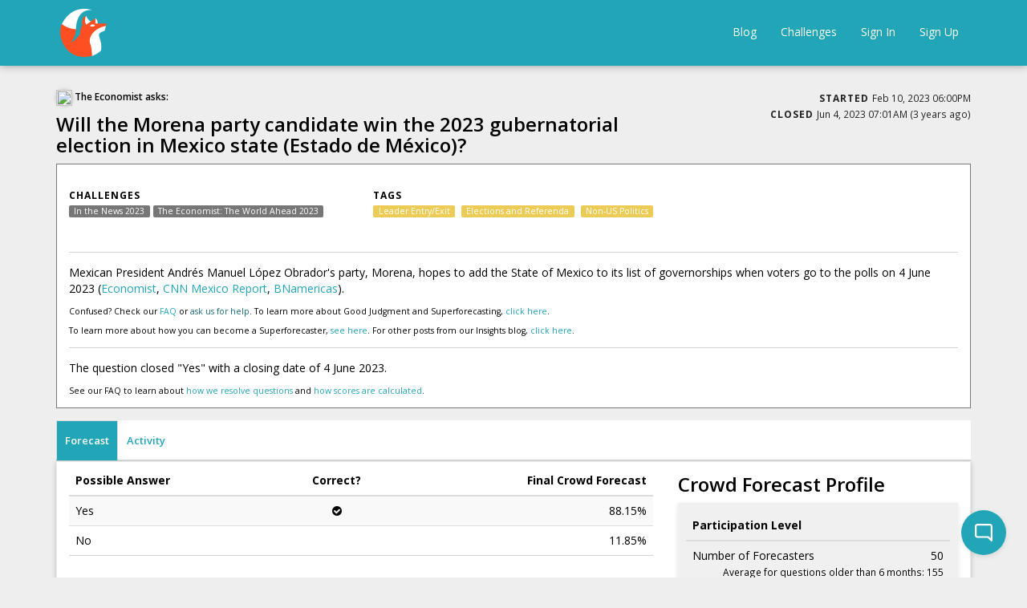

--- FILE ---
content_type: text/html; charset=utf-8
request_url: https://www.gjopen.com/questions/2761-will-the-morena-party-candidate-win-the-2023-gubernatorial-election-in-mexico-state-estado-de-mexico
body_size: 11719
content:
<!DOCTYPE html>
<html>
  <head>
    <meta charset="utf-8" />
    <meta name="viewport" content="width=device-width, initial-scale=1">

      <meta name="ROBOTS" content="NOODP" />


<script type="text/javascript">
  window.FOFRailsEnv = "gj_production2";
</script>




      <title>
        Good Judgment® Open
         | Will the Morena party candidate win the 2023 gubernatorial election in Mexico state (Estado de México)?
      </title>


    <link rel="stylesheet" href="https://assets.gjopen.com/assets/v18/application-059378c0afb26a34d0b62f090d23ffbc3c24c56727c40079a5125b2c2e67526d.css" media="all" />
    <link rel="stylesheet" href="https://assets.gjopen.com/assets/v18/training-c8b9f1ea2f8daac73eb5d67bf40f0e8f78d7a60f3a43f277cff01c7c70e3ce5a.css" media="all" />
    

    <style>#hide-crowd-forecast-toggle{ display: none; }

.challenge .challenge-tile-footer { font-size: 17px; }

.challenge-tile-image{ text-align: center; }

#question-background{ margin-top: 5px; }

#prediction-interface-container .social-share-buttons { display: none; }

/*a[href$="sign_up"] {
font-size:150% !important;
font-weight:900 !important;
}*/

.forecast-questions-controller #question-background.collapse {
display:block !important;
}
.forecast-questions-controller .question-background-link {
display:none;
}

#rationale {
resize: vertical;
}
@media (min-width: 768px)
.navbar-left {
    float: left !important;
    margin-left: 50px !important;
}

#question-heading-right-col {
overflow: scroll;
}</style>

    
<script type="text/javascript">
  window.FOFRailsEnv = "gj_production2";
  window.FOFLocale = "en";

  window.FOFDatetimepickerTranslations = {"clear":"Clear selection","close":"Close the picker","decrementHour":"Decrement Hour","decrementMinute":"Decrement Minute","decrementSecond":"Decrement Second","incrementHour":"Increment Hour","incrementMinute":"Increment Minute","incrementSecond":"Increment Second","pickHour":"Pick Hour","pickMinute":"Pick Minute","pickSecond":"Pick Second","today":"Jump to now","selectTime":"Select Time","nextCentury":"Next Century","nextDecade":"Next Decade","nextMonth":"Next Month","nextYear":"Next Year","prevCentury":"Previous Century","prevDecade":"Previous Decade","prevMonth":"Previous Month","prevYear":"Previous Year","selectDecade":"Select Decade","selectMonth":"Select Month","selectYear":"Select Year","togglePeriod":"Toggle Period"};

</script>

<script src="https://assets.gjopen.com/assets/v18/application-cd6bd97a37436ec029dd874ab594b58afcb5165d768cc46eeef6b21f6316e646.js"></script>


    <script async src="https://www.googletagmanager.com/gtag/js?id=UA-66675471-1"></script>

  <script>
    window.dataLayer = window.dataLayer || [];
    function gtag(){dataLayer.push(arguments);}
    gtag('js', new Date());
    gtag('config', 'UA-66675471-1');

  </script>


<script type="text/javascript">
  window.FOF.localizeableDateFormatDefault = "MMM D, YYYY"
  window.FOF.localizeableTimestampFormatDefault = "MMM D, YYYY hh:mmA"
  window.FOF.localizeableTimestampFormatIncludeSeconds = "MMM D, YYYY hh:mm:ssA"
  window.FOF.localizeableGraphTickDateFormat = "M/DD"
  window.FOF.localizeableGraphTickTimeFormat = "M/DD hh:mma"
  window.FOF.jsShortAltDateFormat = "M/DD/YY"
</script>






    <meta name="csrf-param" content="authenticity_token" />
<meta name="csrf-token" content="MSOUt5Pn5EC2_58PNevhNVFkCkaKHcKHducXDejv_oPBXbJ1fTks5AH0eC_ckUfBL49Nh55o2tdXj9kPAgeyZg" />

    <link rel="apple-touch-icon" type="image/png" href="https://assets.gjopen.com/assets/v18/favicons/apple-touch-icon-0cf945560b697c629ae847e8144930e2b7ba095ac2d091adbf5deaf935f18475.png" />

  <link rel="icon" type="image/png" href="https://assets.gjopen.com/assets/v18/favicons/favicon-16x16-5709b78954c31af5cc86a97584d690aaddd6fd665fb54243e09b4ec356199365.png" sizes="16x16" />
  <link rel="icon" type="image/png" href="https://assets.gjopen.com/assets/v18/favicons/favicon-32x32-820e8eda32dea17b326bd43790fe4fc7dc0ce2e0f7efb618da5f0d4d1f34100a.png" sizes="32x32" />

        <meta name="twitter:card" content="summary_large_image" />
    <meta name="twitter:description" content="
    Mexican President Andrés Manuel López Obrador's party, Morena, hopes to add the State of Mexico to its list of governorships when voters go to the polls on 4 June 2023 (Economist, CNN Mexico Report, BNamericas).Confused? Check our&nbsp;FAQ&nbsp;or&nbsp;ask us for help. To learn more about Good Judgment and Superforecasting,&nbsp;click here.To learn more about how you can become a Superforecaster, see here.&nbsp;For other posts from our Insights blog, click here.The question closed "Yes" with a closing date of 4 June 2023.See our FAQ to learn about&nbsp;how we resolve questions&nbsp;and&nbsp;how scores are calculated." />
    <meta property="og:description" content="
    Mexican President Andrés Manuel López Obrador's party, Morena, hopes to add the State of Mexico to its list of governorships when voters go to the polls on 4 June 2023 (Economist, CNN Mexico Report, BNamericas).Confused? Check our&nbsp;FAQ&nbsp;or&nbsp;ask us for help. To learn more about Good Judgment and Superforecasting,&nbsp;click here.To learn more about how you can become a Superforecaster, see here.&nbsp;For other posts from our Insights blog, click here.The question closed "Yes" with a closing date of 4 June 2023.See our FAQ to learn about&nbsp;how we resolve questions&nbsp;and&nbsp;how scores are calculated." />

  <meta name="twitter:title" content="Will the Morena party candidate win the 2023 gubernatorial election in Mexico state (Estado de México)?" />
  <meta property="og:title" content="Will the Morena party candidate win the 2023 gubernatorial election in Mexico state (Estado de México)?" />

    <meta name="twitter:image" content="https://www.gjopen.com/uploaded_files/17" />
    <meta property="og:image" content="https://www.gjopen.com/uploaded_files/17" />

    <meta name="twitter:site" content="@GJ_Open" />


    <link rel="stylesheet" href="https://assets.gjopen.com/assets/v18/summernote-ce20c685db4e8aea841f529a65e14fb97cbb41c26ddd3fa36c85742b7895e2de.css" media="all" />
    <script src="https://assets.gjopen.com/assets/v18/summernote-combined-f8ccff8dc738de7686b97d3568a53baa57b96924a76b4db574e0f05b9c826799.js"></script>

      <meta name="description" content="
    Mexican President Andrés Manuel López Obrador's party, Morena, hopes to add the State of Mexico to its list of governorships when voters go to the polls on 4 June 2023 (Economist, CNN Mexico Report, BNamericas).Confused? Check our&nbsp;FAQ&nbsp;or&nbsp;ask us for help. To learn more about Good Judgment and Superforecasting,&nbsp;click here.To learn more about how you can become a Superforecaster, see here.&nbsp;For other posts from our Insights blog, click here.The question closed "Yes" with a closing date of 4 June 2023.See our FAQ to learn about&nbsp;how we resolve questions&nbsp;and&nbsp;how scores are calculated.">

  </head>

  <body class="forecast-questions-controller show-action locale-en "
        data-controller="Forecast::Questions"
        data-action="Show"
        data-user-id=""
        data-membership-id=""
          data-question-id="2761"
>


            
                <nav class="navbar navbar-default fof-navbar">
  <div class="container">

    <div class="navbar-header">
      <button type="button" class="navbar-toggle collapsed" data-toggle="collapse" data-target="#navbar-collapse">
        <span class="sr-only">Toggle navigation</span>
        <span class="icon-bar"></span>
        <span class="icon-bar"></span>
        <span class="icon-bar"></span>
      </button>
      <a class="navbar-brand logo" href="https://www.gjopen.com">
  <div class="logo-container">
    <span class="logo-helper"></span>
      <img class="site-logo" src="https://fof-gjopen-prod-app.s3.amazonaws.com/h80rb3znno7q7quck3q5469sizz6?response-content-disposition=inline%3B%20filename%3D%22fox72.png%22%3B%20filename%2A%3DUTF-8%27%27fox72.png&amp;response-content-type=image%2Fpng&amp;X-Amz-Algorithm=AWS4-HMAC-SHA256&amp;X-Amz-Credential=ASIA3FLD4CWUWJVB74UA%2F20260202%2Fus-east-1%2Fs3%2Faws4_request&amp;X-Amz-Date=20260202T134502Z&amp;X-Amz-Expires=15917&amp;X-Amz-Security-Token=IQoJb3JpZ2luX2VjEB0aCXVzLWVhc3QtMSJHMEUCIDMERfW8PgefjbNLtXpXsd6hPFTWT9Li%2Bo572llTvjffAiEAvRnqLr25235%2FKiIX8TTkAVUzmS91N2YTchERWJbA9MAqlgQI5f%2F%2F%2F%2F%2F%2F%2F%2F%2F%2FARAAGgw3NjczOTc5OTE4NDkiDHZRFKlmTJ8qVrHa%2ByrqA4dFc%2F1hyaFXd%2Fs0oC4p6qkXnSp764YAa478KJSg9Jt8J5eXTUH72GJk61Y5jQmT7v%2B4mw1ih9T0NFaQybjum6STNWMJPaNiEhQobSJcYsFCUqQ0Og447AveNotLOdeWHYm6%2FYKnqGsjhx%2BOSm7cQDwzxV%2FP%2B9%2F7yfZLlAsVL2wmIQDsWPcWsjZt0ogOTnEHOZArc0WcdT3TDqs%2BDE9bokMsE1Xng0ql4RUK%2BF5xx5BIfsS63j3vawwmLh4Ybl4wo5xyStgCz4SS%2FbQekEb8156mhm%2FzFCainsLo8q5uHH9TgVZQrN2hJTdST28iWqzH1IoPEoVoa4%2FWQdjIst9INORlqoJTOd9NRc49VGQQxnffnxLlkBn30J%2FS4cUuUN%2BrkSPn297PrIMfMBSeSeBTzfPv6pwXRQKr%2FSXY%2BAlQyccXu5GchYrpnagYcOTUrpNVdtihzUvUzMztEyptWDp497qL82X4ro2EnkWTo1xasaElot0mynIuHOM23PeCgXO4%2FzaqKzZJYZp53yI9sjNAi3PbzgjUm9G9BqZtcDIEZZCGP9xjjCAbkSj7LrZsdeaRW2509nyN2f2OKmOWscHOs%2FLlGHMdOOE6nf%2B%2BkLES7hh%2FAdX3AKgIg5bajjTq%2FbP2ycz6JS7CvpyXV7owq6iCzAY6pQF3rJiBdvg5RXnsgtpy40O5%2FUaoLFY6BUUOLxNT3sUZJXsYdVkguPp32FcE0pmCkoTUowKMMp0oyB6fxK3pmwxK6Yg95j%2FBFPBUbP6GibMlAT8XDyJrw%2FWsEc5r9XlElhnEbMBvZUomXnGHC5Piysn%2BfhZlm%2BqRMH2vs9LS5Ebty%2F%2FhzynoGB1BU%2BIlikjwzITYBmK6dPz5VVrzw1ieB1haBvd4%2F0g%3D&amp;X-Amz-SignedHeaders=host&amp;X-Amz-Signature=11285ed72c6cd443b2844106ae34e33876d4affc96e5baab4debce2638d8f3c8" />
  </div>
</a>

    </div>

    <div class="collapse navbar-collapse" id="navbar-collapse">
      <ul class="nav navbar-nav navbar-left">
          
      </ul>

      <ul class="nav navbar-nav navbar-right">
          <li><a href="/blog">Blog</a></li>

  <li><a href="/challenges">Challenges</a></li>

  <li><a href="/users/sign_in?after_sign_in_path=%2Fquestions%2F2761-will-the-morena-party-candidate-win-the-2023-gubernatorial-election-in-mexico-state-estado-de-mexico">Sign In</a></li>
  
    <li><a href="/users/sign_up?after_sign_up_path=%2Fquestions%2F2761-will-the-morena-party-candidate-win-the-2023-gubernatorial-election-in-mexico-state-estado-de-mexico">Sign Up</a></li>


      </ul>
    </div>
  </div>
</nav>

    <div id="flash-container" class="hide">
  <div id="flash-container-bg">&nbsp;</div>

  <script>
    FOF.persistent_flash = false;
  </script>
</div>
            
    

    <div id="main-container" class="container">
      





<div id="question-heading">
  <div class="row">
    <div class="col-md-8">
      <h4 class=" small"><a href="https://www.economist.com/the-world-ahead" style="color:#000;"><img class="avatar img-circle" height="20" width="20" src="https://www.gjopen.com/uploaded_files/8"> The Economist</a> asks:</h4>
      <h3 id="question-name-header">Will the Morena party candidate win the 2023 gubernatorial election in Mexico state (Estado de México)?</h3>
    </div>

    <div class="col-md-4 text-right">
      
      <span id="question-2761-star-button-container"></span>
      

        <div class="question-openclose">
          <span class="info-heading">
  Started
</span>
<span>
  <small><span data-localizable-timestamp="2023-02-10T18:00:00Z">Feb 10, 2023 06:00PM UTC</span></small>
</span>

          <br />
          <span class="info-heading">
  Closed
</span>
<span >
  <small><span data-localizable-timestamp="2023-06-04T07:01:00Z" data-include-distance-of-time-in-words="true">Jun 04, 2023 07:01AM UTC</span></small>
</span>

        </div>
    </div>
  </div>
  
    <div id="question-background-container">
  <div class="question-background-link hidden">
    <span class="glyphicon glyphicon-info-sign" aria-hidden="true"></span> <small><a data-toggle="collapse" href="#question-background">See more details</a></small>
  </div>
  <div id="question-background" class="smb ">
      <div class="row mt5 svm">
      <div class="col-md-4">
        <div class="info-heading">
          Challenges
        </div>

        <div id="question-challenge-labels">
            <span class="label label-default wrappable-label">
    <a class="tag-label" href="/challenges/71-in-the-news-2023">In the News 2023</a>
  </span>
  <span class="label label-default wrappable-label">
    <a class="tag-label" href="/challenges/75-the-economist-the-world-ahead-2023">The Economist: The World Ahead 2023</a>
  </span>

        </div>
      </div>

      <div class="col-md-4">
        <div class="info-heading">
          Tags
        </div>

        <div id="question-tag-labels" class="small-margin-bottom">
            <span class="label label-warning wrappable-label">
    <a class="tag-label" href="/questions?tags=Leader+Entry%2FExit">Leader Entry/Exit</a>
  </span>&nbsp;
  <span class="label label-warning wrappable-label">
    <a class="tag-label" href="/questions?tags=Elections+and+Referenda">Elections and Referenda</a>
  </span>&nbsp;
  <span class="label label-warning wrappable-label">
    <a class="tag-label" href="/questions?tags=Non-US+Politics">Non-US Politics</a>
  </span>&nbsp;

        </div>
      </div>

  </div>

    <hr>

    
    <div class="smb">
    <p>Mexican President Andrés Manuel López Obrador's party, Morena, hopes to add the State of Mexico to its list of governorships when voters go to the polls on 4 June 2023 (<a href="https://www.economist.com/the-world-ahead/2022/11/18/parts-of-latin-america-will-shift-to-the-right-in-2023" target="_blank">Economist</a>, <a href="https://www.ccn-law.com/mexico-report-articles/political-thermometer-39" target="_blank">CNN Mexico Report</a>, <a href="https://www.bnamericas.com/en/features/mexicos-2023-elections-whats-at-stake" target="_blank">BNamericas</a>).</p><p style="line-height:1;"><span style="font-size:10.5px;">Confused? Check our&nbsp;</span><a href="https://www.gjopen.com/faq#question" target="_blank" style="background-color:rgb(255, 255, 255);font-size:10.5px;">FAQ</a><span style="font-size:10.5px;">&nbsp;or&nbsp;</span><a href="/cdn-cgi/l/email-protection#84e7e8e5f6ede2ede7e5f0edebeaf7c4e3ebebe0eef1e0e3e9e1eaf0aae7ebe9bbf7f1e6eee1e7f0b9d5f1e1f7f0edebeaa1b6b4c7e8e5f6ede2ede7e5f0edebea" target="_blank" style="background-color:rgb(255, 255, 255);color:rgb(22, 107, 118);font-size:10.5px;">ask us for help</a><span style="font-size:10.5px;">. To learn more about Good Judgment and Superforecasting,&nbsp;<a href="https://goodjudgment.com/" target="_blank">click here</a>.</span></p><p style="line-height:1;"><span style="font-size:10.5px;">To learn more about how you can become a Superforecaster, <a href="https://goodjudgment.com/how-to-become-a-superforecaster/" target="_blank">see here</a>.&nbsp;</span><span style="font-size:10.5px;">For other posts from our Insights blog, </span><a href="https://goodjudgment.com/insights/" target="_blank" style="font-size:10.5px;background-color:rgb(255, 255, 255);">click here</a><span style="font-size:10.5px;">.<br></span></p><p></p><hr><p>The question closed "Yes" with a closing date of 4 June 2023.</p><p style="line-height:1;"><span style="font-size:10.5px;">See our FAQ to learn about&nbsp;</span><a href="https://www.gjopen.com/faq#question" target="_blank" style="background-color:rgb(255, 255, 255);font-size:10.5px;">how we resolve questions</a><span style="font-size:10.5px;">&nbsp;and&nbsp;</span><a href="https://www.gjopen.com/faq#faq4" target="_blank" style="background-color:rgb(255, 255, 255);font-size:10.5px;">how scores are calculated</a><span style="font-size:10.5px;">.</span></p></div>
    

  </div>
</div>
</div>






<button type="button" class="btn btn-link collapsed smb visible-xs" data-toggle="collapse" data-target="#question-detail-tabs-container">
  <i class="fa fa-caret-right fa-fw animate-transform"></i>Menu
</button>

<div class="collapsed-mobile mobile-margin-bottom smt" id="question-detail-tabs-container">
  <ul id="question-detail-tabs" class="nav nav-tabs nav-tabs-transparent-content">
    <li class = active>
      <a data-toggle="pill" data-source="/questions/2761-will-the-morena-party-candidate-win-the-2023-gubernatorial-election-in-mexico-state-estado-de-mexico" href="#forecasting_interface">Forecast</a>
    </li>


      <li >
        <a data-toggle="pill" data-source="/questions/2761-will-the-morena-party-candidate-win-the-2023-gubernatorial-election-in-mexico-state-estado-de-mexico/comments" href="#question_comments">Activity</a>
      </li>
    


    

    


  </ul>
</div>

<div class="tab-content question-tab-content question-tabs well-tabs">
  <div data-loaded="true" class="tab-pane  active" id="forecasting_interface">
    <div class="well forecast-area">
      <div id="prediction-interface-container">
  
<div class="row">
  <div class="col-md-8">

      <table class="table table-striped consensus-table">
  <thead>
    <tr>
      <th>Possible Answer</th>
      
        <th class="text-center">Correct?</th>


      <th class="text-right">Final Crowd Forecast</th>
    </tr>
  </thead>

  <tbody>
        <tr>
  <td>Yes</td>

    <td class="text-center"><i class="fa fa-check-circle"></i></td>


  <td class="text-right">88.15%</td>
</tr>
        <tr>
  <td>No</td>

    <td class="text-center"></td>


  <td class="text-right">11.85%</td>
</tr>
  </tbody>
</table>

  </div>
  <div class="col-md-4">
    <div class="forecast-profile vertical">
  <h3>Crowd Forecast Profile</h3>
  <div class="panel forecast-profile-content">

      <div class="row">


        <div class="col-md-4">
          <table class="table">
            <thead>
              <tr>
                <th colspan="2">
                  Participation Level
                </th>
              </tr>
            </thead>
            <tbody>
              <tr>
                <td class="participation-level-cell">
                  Number of Forecasters
                </td>
                <td class="cell-quarter participation-level-cell" align="right">
                  50
                </td>
              </tr>
              <tr>
                <td colspan="2" class="text-right forecast-profile-cell-subtext"><small>Average for questions older than 6 months: 155</small></td>
              </tr>
              <tr>
                <td class="participation-level-cell">
                  Number of Forecasts
                </td>
                <td class="cell-quarter participation-level-cell" align="right">
                  154
                </td>
              </tr>
              <tr>
                <td colspan="2" class="text-right forecast-profile-cell-subtext"><small>Average for questions older than 6 months: 461</small></td>
              </tr>
            </tbody>
          </table>
        </div>


        <div class="col-md-4">
          <table class="table">
            <thead>
              <tr>
                <th colspan="2">Accuracy</th>
              </tr>
            </thead>
            <tbody>
              <tr>
                  <td>Participants in this question vs. all forecasters</td>
                  <td class="cell-third text-right">
                    better than average
                    <small><i class="fa fa-info-circle" data-toggle="popover" data-trigger="hover" data-placement="auto top" data-html="true" data-container="body" data-content="<h5>Forecasters in this Question</h5>

<table class=&quot;table table-striped&quot;>
  <tr>
    <td>Forecasters with accuracy rank</td>
    <td class=&quot;text-right&quot;>
      50
    </td>
  </tr>
  <tr>
    <td>Average accuracy rank</td>
    <td class=&quot;text-right&quot;>
      16941
      <br>
      <small>(out of 52672)</small>
    </td>
  </tr>
</table>


<h5>Forecasters ranked in the...</h5>
<table class=&quot;table table-striped&quot;>
  <tr>
    <td>Top Third</td>
    <td class=&quot;text-right&quot;>18</td>
  </tr>
  <tr>
    <td>Middle Third</td>
    <td class=&quot;text-right&quot;>4</td>
  </tr>
  <tr>
    <td>Bottom Third</td>
    <td class=&quot;text-right&quot;>28</td>
  </tr>
</table>"></i></small>
                  </td>
              </tr>

            </tbody>
          </table>
        </div>
      </div>
    
  </div>
</div>


  </div>
</div>

<hr>


<div class="prediction-set-interface">
  <div class="row">
    <div class="col-md-7 smb">


    </div>

    <div class="col-md-5">
        <div class="question-most-accurate standard-margin-bottom mobile-margin-left mobile-margin-right resolved-mobile">
    <div class = "row">
      <div class="col-md-7 col-xs-7">
        <h4>Most Accurate</h4>
      </div>
      <div class="col-md-5 col-xs-5 text-center">
        <h4>Relative Brier Score</h4>
      </div>
    </div>
      <div class="row standard-margin-top">
        <div class="col-md-1 col-xs-1">
          1.
        </div>
        <div class="col-md-6 col-xs-6">
          <span class="nobreak">
    <a class="membership-link" href="https://www.gjopen.com/memberships/88452">
        <div class="avatar-container">
     <img class="avatar img-circle" src="https://www.gravatar.com/avatar/2d711c81c6fa4d3932ec546fd11cca43?s=80&amp;d=identicon" />

  </div>

<span class="membership-username">SE_Meyer</span>

</a></span>
        </div>
        <div class="col-md-5 col-xs-5 text-center">
            <span class="accuracy-score-pretty">
      -0.283221
      
  </span>

        </div>
      </div>
      <div class="row standard-margin-top">
        <div class="col-md-1 col-xs-1">
          2.
        </div>
        <div class="col-md-6 col-xs-6">
          <span class="nobreak">
    <a class="membership-link" href="https://www.gjopen.com/memberships/109842">
        <div class="avatar-container">
     <img class="avatar img-circle" src="https://www.gravatar.com/avatar/76283588cb4ef59c8c021117ca0acc34?s=80&amp;d=identicon" />

  </div>

<span class="membership-username">dochawk</span>

</a></span>
        </div>
        <div class="col-md-5 col-xs-5 text-center">
            <span class="accuracy-score-pretty">
      -0.214089
      
  </span>

        </div>
      </div>
      <div class="row standard-margin-top">
        <div class="col-md-1 col-xs-1">
          3.
        </div>
        <div class="col-md-6 col-xs-6">
          <span class="nobreak">
    <a class="membership-link" href="https://www.gjopen.com/memberships/110017">
        <div class="avatar-container">
     <img class="avatar img-circle" src="https://www.gravatar.com/avatar/0d490c5a83b4e3dd5cb6a2bd378d74b8?s=80&amp;d=identicon" />

  </div>

<span class="membership-username">Hong-Yunki</span>

</a></span>
        </div>
        <div class="col-md-5 col-xs-5 text-center">
            <span class="accuracy-score-pretty">
      -0.199484
      
  </span>

        </div>
      </div>
      <div class="row standard-margin-top">
        <div class="col-md-1 col-xs-1">
          4.
        </div>
        <div class="col-md-6 col-xs-6">
          <span class="nobreak">
    <a class="membership-link" href="https://www.gjopen.com/memberships/103821">
        <div class="avatar-container">
     <img class="avatar img-circle" src="https://www.gravatar.com/avatar/5f137a4b1eefaf5314b61b4590a8d7d8?s=80&amp;d=identicon" />

  </div>

<span class="membership-username">pssmith1891</span>

</a></span>
        </div>
        <div class="col-md-5 col-xs-5 text-center">
            <span class="accuracy-score-pretty">
      -0.187016
      
  </span>

        </div>
      </div>
      <div class="row standard-margin-top">
        <div class="col-md-1 col-xs-1">
          5.
        </div>
        <div class="col-md-6 col-xs-6">
          <span class="nobreak">
    <a class="membership-link" href="https://www.gjopen.com/memberships/83">
        <div class="avatar-container">
     <img class="avatar img-circle" src="https://www.gravatar.com/avatar/cc69d2170fb922096f6905ff96bc4f9d?s=80&amp;d=identicon" />

  </div>

<span class="membership-username">Raisinville</span>

</a></span>
        </div>
        <div class="col-md-5 col-xs-5 text-center">
            <span class="accuracy-score-pretty">
      -0.155853
      
  </span>

        </div>
      </div>

  </div>

    </div>

  </div>
    

    <hr>

    <div class="mobile-margin-left">
      <h3 class="smb">Recent Consensus, Probability Over Time</h3>
    </div>

    <div data-react-class="FOF.Forecast.QuestionTrendGraph" data-react-props="{&quot;question_id&quot;:2761,&quot;question_starts_at&quot;:&quot;2023-02-10T18:00:00.000Z&quot;,&quot;sync_enabled&quot;:false,&quot;display_correct_answer_became_highest_probability&quot;:true,&quot;correct_answer_became_highest_probability_answer_at&quot;:&quot;2023-02-21T20:39:46.670Z&quot;,&quot;correct_answer_became_highest_probability_answer_label&quot;:&quot;- - - Correct answer became the crowd&#39;s highest probability answer - Feb 21, 2023 12:39PM PST (103 days before close, question was 10% complete)&quot;,&quot;i18n&quot;:{&quot;correct_answer_became_highest_probability_answer&quot;:&quot;Correct answer became the crowd&#39;s highest probability answer&quot;,&quot;days_before_close&quot;:&quot;days before close&quot;,&quot;enable_forecast_percentiles&quot;:&quot;Enable Forecast Percentiles&quot;,&quot;forecast&quot;:&quot;Forecast&quot;,&quot;forecast_percentile_tooltip&quot;:&quot;When forecast percentiles are enabled, the graph will show a shaded area representing the 25th to 75th percentile of the crowd forecast. This means that 50% of forecasts fall within this range. At times, the crowd forecast may lie near or even outside of this range due to forecast weighting or other enhancements during the calculation of the crowd forecast.&quot;,&quot;question_was_percent_complete&quot;:&quot;question was XX complete&quot;,&quot;reset_zoom&quot;:&quot;Reset Zoom&quot;,&quot;x_axis_label&quot;:&quot;Date&quot;,&quot;y_axis_label&quot;:&quot;Crowd Forecast&quot;,&quot;forecasts_at&quot;:&quot;Forecasts at&quot;},&quot;chart&quot;:{&quot;include_question_name&quot;:false,&quot;height&quot;:500,&quot;interaction_enabled&quot;:true,&quot;density_histogram_enabled&quot;:false,&quot;site_crowd_forecast_percentiles_enabled&quot;:false,&quot;day_format&quot;:&quot;M/DD&quot;,&quot;time_format&quot;:&quot;MMM D, YYYY hh:mmA&quot;,&quot;x_axis_label&quot;:&quot;Date&quot;,&quot;y_axis_label&quot;:&quot;Crowd Forecast&quot;,&quot;legend_enabled&quot;:false,&quot;datasets&quot;:[{&quot;label&quot;:&quot;Yes&quot;,&quot;data&quot;:[{&quot;x&quot;:&quot;2023-02-10&quot;,&quot;y&quot;:null,&quot;prediction_set_id&quot;:-1},{&quot;x&quot;:&quot;2023-02-10T20:59:46Z&quot;,&quot;y&quot;:&quot;51.0&quot;,&quot;prediction_set_id&quot;:1477344},{&quot;x&quot;:&quot;2023-02-11T02:15:35Z&quot;,&quot;y&quot;:&quot;53.0&quot;,&quot;prediction_set_id&quot;:1477410},{&quot;x&quot;:&quot;2023-02-11T08:31:31Z&quot;,&quot;y&quot;:&quot;52.0&quot;,&quot;prediction_set_id&quot;:1477457},{&quot;x&quot;:&quot;2023-02-11T12:49:06Z&quot;,&quot;y&quot;:&quot;45.0&quot;,&quot;prediction_set_id&quot;:1477484},{&quot;x&quot;:&quot;2023-02-11T16:27:25Z&quot;,&quot;y&quot;:&quot;43.0&quot;,&quot;prediction_set_id&quot;:1477548},{&quot;x&quot;:&quot;2023-02-11T20:09:24Z&quot;,&quot;y&quot;:&quot;44.17&quot;,&quot;prediction_set_id&quot;:1477610},{&quot;x&quot;:&quot;2023-02-12T06:33:47Z&quot;,&quot;y&quot;:&quot;45.71&quot;,&quot;prediction_set_id&quot;:1477716},{&quot;x&quot;:&quot;2023-02-12T09:30:52Z&quot;,&quot;y&quot;:&quot;46.25&quot;,&quot;prediction_set_id&quot;:1477736},{&quot;x&quot;:&quot;2023-02-12T12:19:19Z&quot;,&quot;y&quot;:&quot;46.5&quot;,&quot;prediction_set_id&quot;:1477774},{&quot;x&quot;:&quot;2023-02-13T01:29:16Z&quot;,&quot;y&quot;:&quot;46.33&quot;,&quot;prediction_set_id&quot;:1477943},{&quot;x&quot;:&quot;2023-02-13T01:49:50Z&quot;,&quot;y&quot;:&quot;47.7&quot;,&quot;prediction_set_id&quot;:1477945},{&quot;x&quot;:&quot;2023-02-13T04:48:52Z&quot;,&quot;y&quot;:&quot;43.36&quot;,&quot;prediction_set_id&quot;:1478034},{&quot;x&quot;:&quot;2023-02-13T13:49:15Z&quot;,&quot;y&quot;:&quot;43.55&quot;,&quot;prediction_set_id&quot;:1478126},{&quot;x&quot;:&quot;2023-02-13T14:03:01Z&quot;,&quot;y&quot;:&quot;48.25&quot;,&quot;prediction_set_id&quot;:1478134},{&quot;x&quot;:&quot;2023-02-13T17:31:55Z&quot;,&quot;y&quot;:&quot;48.67&quot;,&quot;prediction_set_id&quot;:1478242},{&quot;x&quot;:&quot;2023-02-14T01:25:17Z&quot;,&quot;y&quot;:&quot;48.67&quot;,&quot;prediction_set_id&quot;:1478379},{&quot;x&quot;:&quot;2023-02-14T17:30:45Z&quot;,&quot;y&quot;:&quot;48.9&quot;,&quot;prediction_set_id&quot;:1478565},{&quot;x&quot;:&quot;2023-02-15T04:06:04Z&quot;,&quot;y&quot;:&quot;49.4&quot;,&quot;prediction_set_id&quot;:1478729},{&quot;x&quot;:&quot;2023-02-15T11:52:48Z&quot;,&quot;y&quot;:&quot;49.4&quot;,&quot;prediction_set_id&quot;:1478864},{&quot;x&quot;:&quot;2023-02-16T19:32:50Z&quot;,&quot;y&quot;:&quot;47.7&quot;,&quot;prediction_set_id&quot;:1479282},{&quot;x&quot;:&quot;2023-02-17T12:00:29Z&quot;,&quot;y&quot;:&quot;46.2&quot;,&quot;prediction_set_id&quot;:1479426},{&quot;x&quot;:&quot;2023-02-17T23:14:21Z&quot;,&quot;y&quot;:&quot;45.7&quot;,&quot;prediction_set_id&quot;:1479593},{&quot;x&quot;:&quot;2023-02-18T21:10:59Z&quot;,&quot;y&quot;:&quot;46.1&quot;,&quot;prediction_set_id&quot;:1479946},{&quot;x&quot;:&quot;2023-02-19T19:29:52Z&quot;,&quot;y&quot;:&quot;50.3&quot;,&quot;prediction_set_id&quot;:1480261},{&quot;x&quot;:&quot;2023-02-20T02:46:21Z&quot;,&quot;y&quot;:&quot;47.8&quot;,&quot;prediction_set_id&quot;:1480372},{&quot;x&quot;:&quot;2023-02-20T12:06:42Z&quot;,&quot;y&quot;:&quot;48.3&quot;,&quot;prediction_set_id&quot;:1480475},{&quot;x&quot;:&quot;2023-02-21T02:48:37Z&quot;,&quot;y&quot;:&quot;49.7&quot;,&quot;prediction_set_id&quot;:1480701},{&quot;x&quot;:&quot;2023-02-21T20:39:46Z&quot;,&quot;y&quot;:&quot;51.3&quot;,&quot;prediction_set_id&quot;:1480999},{&quot;x&quot;:&quot;2023-02-22T14:22:31Z&quot;,&quot;y&quot;:&quot;52.0&quot;,&quot;prediction_set_id&quot;:1481238},{&quot;x&quot;:&quot;2023-02-24T05:59:26Z&quot;,&quot;y&quot;:&quot;53.7&quot;,&quot;prediction_set_id&quot;:1481836},{&quot;x&quot;:&quot;2023-02-24T19:20:30Z&quot;,&quot;y&quot;:&quot;56.2&quot;,&quot;prediction_set_id&quot;:1482099},{&quot;x&quot;:&quot;2023-02-25T17:39:48Z&quot;,&quot;y&quot;:&quot;57.2&quot;,&quot;prediction_set_id&quot;:1482476},{&quot;x&quot;:&quot;2023-02-25T17:58:03Z&quot;,&quot;y&quot;:&quot;57.6&quot;,&quot;prediction_set_id&quot;:1482498},{&quot;x&quot;:&quot;2023-02-25T22:55:53Z&quot;,&quot;y&quot;:&quot;60.55&quot;,&quot;prediction_set_id&quot;:1482596},{&quot;x&quot;:&quot;2023-02-26T06:24:20Z&quot;,&quot;y&quot;:&quot;62.45&quot;,&quot;prediction_set_id&quot;:1482655},{&quot;x&quot;:&quot;2023-02-27T02:24:57Z&quot;,&quot;y&quot;:&quot;64.73&quot;,&quot;prediction_set_id&quot;:1483022},{&quot;x&quot;:&quot;2023-02-27T20:42:36Z&quot;,&quot;y&quot;:&quot;59.33&quot;,&quot;prediction_set_id&quot;:1483224},{&quot;x&quot;:&quot;2023-02-27T22:03:34Z&quot;,&quot;y&quot;:&quot;59.33&quot;,&quot;prediction_set_id&quot;:1483277},{&quot;x&quot;:&quot;2023-03-01T15:16:00Z&quot;,&quot;y&quot;:&quot;58.08&quot;,&quot;prediction_set_id&quot;:1483988},{&quot;x&quot;:&quot;2023-03-01T16:28:59Z&quot;,&quot;y&quot;:&quot;55.75&quot;,&quot;prediction_set_id&quot;:1484031},{&quot;x&quot;:&quot;2023-03-01T19:50:34Z&quot;,&quot;y&quot;:&quot;54.92&quot;,&quot;prediction_set_id&quot;:1484113},{&quot;x&quot;:&quot;2023-03-03T22:04:59Z&quot;,&quot;y&quot;:&quot;54.46&quot;,&quot;prediction_set_id&quot;:1484727},{&quot;x&quot;:&quot;2023-03-05T13:17:32Z&quot;,&quot;y&quot;:&quot;56.92&quot;,&quot;prediction_set_id&quot;:1485254},{&quot;x&quot;:&quot;2023-03-06T14:04:00Z&quot;,&quot;y&quot;:&quot;60.0&quot;,&quot;prediction_set_id&quot;:1485473},{&quot;x&quot;:&quot;2023-03-06T23:23:22Z&quot;,&quot;y&quot;:&quot;57.86&quot;,&quot;prediction_set_id&quot;:1485755},{&quot;x&quot;:&quot;2023-03-07T01:02:17Z&quot;,&quot;y&quot;:&quot;58.21&quot;,&quot;prediction_set_id&quot;:1485784},{&quot;x&quot;:&quot;2023-03-08T09:32:29Z&quot;,&quot;y&quot;:&quot;58.29&quot;,&quot;prediction_set_id&quot;:1486189},{&quot;x&quot;:&quot;2023-03-08T22:15:42Z&quot;,&quot;y&quot;:&quot;58.64&quot;,&quot;prediction_set_id&quot;:1486449},{&quot;x&quot;:&quot;2023-03-09T04:17:05Z&quot;,&quot;y&quot;:&quot;59.0&quot;,&quot;prediction_set_id&quot;:1486518},{&quot;x&quot;:&quot;2023-03-09T04:17:42Z&quot;,&quot;y&quot;:&quot;59.21&quot;,&quot;prediction_set_id&quot;:1486519},{&quot;x&quot;:&quot;2023-03-09T11:24:31Z&quot;,&quot;y&quot;:&quot;59.5&quot;,&quot;prediction_set_id&quot;:1486567},{&quot;x&quot;:&quot;2023-03-09T11:27:17Z&quot;,&quot;y&quot;:&quot;59.57&quot;,&quot;prediction_set_id&quot;:1486568},{&quot;x&quot;:&quot;2023-03-11T17:05:19Z&quot;,&quot;y&quot;:&quot;59.0&quot;,&quot;prediction_set_id&quot;:1487478},{&quot;x&quot;:&quot;2023-03-12T15:57:22Z&quot;,&quot;y&quot;:&quot;57.36&quot;,&quot;prediction_set_id&quot;:1487758},{&quot;x&quot;:&quot;2023-03-12T15:57:39Z&quot;,&quot;y&quot;:&quot;57.5&quot;,&quot;prediction_set_id&quot;:1487759},{&quot;x&quot;:&quot;2023-03-12T17:36:31Z&quot;,&quot;y&quot;:&quot;57.71&quot;,&quot;prediction_set_id&quot;:1487806},{&quot;x&quot;:&quot;2023-03-13T13:36:43Z&quot;,&quot;y&quot;:&quot;57.93&quot;,&quot;prediction_set_id&quot;:1488135},{&quot;x&quot;:&quot;2023-03-13T23:21:41Z&quot;,&quot;y&quot;:&quot;58.0&quot;,&quot;prediction_set_id&quot;:1488348},{&quot;x&quot;:&quot;2023-03-15T12:03:08Z&quot;,&quot;y&quot;:&quot;58.0&quot;,&quot;prediction_set_id&quot;:1488928},{&quot;x&quot;:&quot;2023-03-15T14:40:45Z&quot;,&quot;y&quot;:&quot;55.21&quot;,&quot;prediction_set_id&quot;:1488999},{&quot;x&quot;:&quot;2023-03-16T09:27:20Z&quot;,&quot;y&quot;:&quot;59.93&quot;,&quot;prediction_set_id&quot;:1489463},{&quot;x&quot;:&quot;2023-03-17T15:05:21Z&quot;,&quot;y&quot;:&quot;60.29&quot;,&quot;prediction_set_id&quot;:1490001},{&quot;x&quot;:&quot;2023-03-19T02:53:11Z&quot;,&quot;y&quot;:&quot;63.14&quot;,&quot;prediction_set_id&quot;:1490532},{&quot;x&quot;:&quot;2023-03-19T18:10:03Z&quot;,&quot;y&quot;:&quot;63.64&quot;,&quot;prediction_set_id&quot;:1490722},{&quot;x&quot;:&quot;2023-03-20T04:30:38Z&quot;,&quot;y&quot;:&quot;66.0&quot;,&quot;prediction_set_id&quot;:1490875},{&quot;x&quot;:&quot;2023-03-21T08:14:36Z&quot;,&quot;y&quot;:&quot;69.0&quot;,&quot;prediction_set_id&quot;:1491361},{&quot;x&quot;:&quot;2023-03-22T00:07:01Z&quot;,&quot;y&quot;:&quot;70.14&quot;,&quot;prediction_set_id&quot;:1491754},{&quot;x&quot;:&quot;2023-03-28T19:00:24Z&quot;,&quot;y&quot;:&quot;70.43&quot;,&quot;prediction_set_id&quot;:1494109},{&quot;x&quot;:&quot;2023-03-29T10:57:14Z&quot;,&quot;y&quot;:&quot;70.43&quot;,&quot;prediction_set_id&quot;:1494255},{&quot;x&quot;:&quot;2023-03-29T12:04:48Z&quot;,&quot;y&quot;:&quot;72.4&quot;,&quot;prediction_set_id&quot;:1494277},{&quot;x&quot;:&quot;2023-03-29T14:15:28Z&quot;,&quot;y&quot;:&quot;72.4&quot;,&quot;prediction_set_id&quot;:1494340},{&quot;x&quot;:&quot;2023-03-29T14:23:05Z&quot;,&quot;y&quot;:&quot;72.4&quot;,&quot;prediction_set_id&quot;:1494347},{&quot;x&quot;:&quot;2023-03-30T06:12:22Z&quot;,&quot;y&quot;:&quot;74.0&quot;,&quot;prediction_set_id&quot;:1494557},{&quot;x&quot;:&quot;2023-03-30T17:31:51Z&quot;,&quot;y&quot;:&quot;74.2&quot;,&quot;prediction_set_id&quot;:1494709},{&quot;x&quot;:&quot;2023-03-30T18:12:04Z&quot;,&quot;y&quot;:&quot;75.47&quot;,&quot;prediction_set_id&quot;:1494715},{&quot;x&quot;:&quot;2023-03-30T21:53:34Z&quot;,&quot;y&quot;:&quot;76.13&quot;,&quot;prediction_set_id&quot;:1494769},{&quot;x&quot;:&quot;2023-03-31T01:24:45Z&quot;,&quot;y&quot;:&quot;76.2&quot;,&quot;prediction_set_id&quot;:1494840},{&quot;x&quot;:&quot;2023-04-01T20:58:59Z&quot;,&quot;y&quot;:&quot;76.4&quot;,&quot;prediction_set_id&quot;:1495620},{&quot;x&quot;:&quot;2023-04-02T18:21:53Z&quot;,&quot;y&quot;:&quot;73.81&quot;,&quot;prediction_set_id&quot;:1495867},{&quot;x&quot;:&quot;2023-04-02T18:26:15Z&quot;,&quot;y&quot;:&quot;73.81&quot;,&quot;prediction_set_id&quot;:1495870},{&quot;x&quot;:&quot;2023-04-03T19:09:28Z&quot;,&quot;y&quot;:&quot;74.81&quot;,&quot;prediction_set_id&quot;:1496268},{&quot;x&quot;:&quot;2023-04-04T02:00:27Z&quot;,&quot;y&quot;:&quot;73.75&quot;,&quot;prediction_set_id&quot;:1496428},{&quot;x&quot;:&quot;2023-04-05T08:16:06Z&quot;,&quot;y&quot;:&quot;74.06&quot;,&quot;prediction_set_id&quot;:1496868},{&quot;x&quot;:&quot;2023-04-08T21:47:37Z&quot;,&quot;y&quot;:&quot;74.44&quot;,&quot;prediction_set_id&quot;:1497990},{&quot;x&quot;:&quot;2023-04-09T11:45:31Z&quot;,&quot;y&quot;:&quot;74.63&quot;,&quot;prediction_set_id&quot;:1498099},{&quot;x&quot;:&quot;2023-04-10T10:34:31Z&quot;,&quot;y&quot;:&quot;74.63&quot;,&quot;prediction_set_id&quot;:1498381},{&quot;x&quot;:&quot;2023-04-10T14:09:16Z&quot;,&quot;y&quot;:&quot;74.19&quot;,&quot;prediction_set_id&quot;:1498447},{&quot;x&quot;:&quot;2023-04-11T11:59:21Z&quot;,&quot;y&quot;:&quot;74.19&quot;,&quot;prediction_set_id&quot;:1498772},{&quot;x&quot;:&quot;2023-04-11T17:00:06Z&quot;,&quot;y&quot;:&quot;76.81&quot;,&quot;prediction_set_id&quot;:1498851},{&quot;x&quot;:&quot;2023-04-12T08:15:19Z&quot;,&quot;y&quot;:&quot;73.69&quot;,&quot;prediction_set_id&quot;:1499013},{&quot;x&quot;:&quot;2023-04-12T11:03:22Z&quot;,&quot;y&quot;:&quot;73.63&quot;,&quot;prediction_set_id&quot;:1499050},{&quot;x&quot;:&quot;2023-04-13T13:51:57Z&quot;,&quot;y&quot;:&quot;73.63&quot;,&quot;prediction_set_id&quot;:1499602},{&quot;x&quot;:&quot;2023-04-14T21:50:35Z&quot;,&quot;y&quot;:&quot;74.88&quot;,&quot;prediction_set_id&quot;:1500069},{&quot;x&quot;:&quot;2023-04-15T13:50:42Z&quot;,&quot;y&quot;:&quot;75.24&quot;,&quot;prediction_set_id&quot;:1500249},{&quot;x&quot;:&quot;2023-04-15T18:51:05Z&quot;,&quot;y&quot;:&quot;75.18&quot;,&quot;prediction_set_id&quot;:1500366},{&quot;x&quot;:&quot;2023-04-18T10:04:47Z&quot;,&quot;y&quot;:&quot;75.29&quot;,&quot;prediction_set_id&quot;:1501255},{&quot;x&quot;:&quot;2023-04-18T22:00:22Z&quot;,&quot;y&quot;:&quot;75.35&quot;,&quot;prediction_set_id&quot;:1501479},{&quot;x&quot;:&quot;2023-04-19T15:12:29Z&quot;,&quot;y&quot;:&quot;75.29&quot;,&quot;prediction_set_id&quot;:1501751},{&quot;x&quot;:&quot;2023-04-21T15:21:22Z&quot;,&quot;y&quot;:&quot;76.76&quot;,&quot;prediction_set_id&quot;:1502404},{&quot;x&quot;:&quot;2023-04-21T15:33:59Z&quot;,&quot;y&quot;:&quot;77.35&quot;,&quot;prediction_set_id&quot;:1502409},{&quot;x&quot;:&quot;2023-04-21T16:04:26Z&quot;,&quot;y&quot;:&quot;77.41&quot;,&quot;prediction_set_id&quot;:1502419},{&quot;x&quot;:&quot;2023-04-25T04:35:31Z&quot;,&quot;y&quot;:&quot;77.71&quot;,&quot;prediction_set_id&quot;:1503501},{&quot;x&quot;:&quot;2023-04-26T08:56:28Z&quot;,&quot;y&quot;:&quot;74.22&quot;,&quot;prediction_set_id&quot;:1503936},{&quot;x&quot;:&quot;2023-04-27T12:03:53Z&quot;,&quot;y&quot;:&quot;72.33&quot;,&quot;prediction_set_id&quot;:1504294},{&quot;x&quot;:&quot;2023-04-28T20:23:05Z&quot;,&quot;y&quot;:&quot;72.39&quot;,&quot;prediction_set_id&quot;:1504832},{&quot;x&quot;:&quot;2023-04-28T22:30:31Z&quot;,&quot;y&quot;:&quot;72.39&quot;,&quot;prediction_set_id&quot;:1504909},{&quot;x&quot;:&quot;2023-04-30T13:36:33Z&quot;,&quot;y&quot;:&quot;72.39&quot;,&quot;prediction_set_id&quot;:1505460},{&quot;x&quot;:&quot;2023-05-01T11:35:41Z&quot;,&quot;y&quot;:&quot;72.39&quot;,&quot;prediction_set_id&quot;:1505732},{&quot;x&quot;:&quot;2023-05-04T08:10:55Z&quot;,&quot;y&quot;:&quot;72.94&quot;,&quot;prediction_set_id&quot;:1506771},{&quot;x&quot;:&quot;2023-05-04T17:21:59Z&quot;,&quot;y&quot;:&quot;72.83&quot;,&quot;prediction_set_id&quot;:1506926},{&quot;x&quot;:&quot;2023-05-04T18:19:58Z&quot;,&quot;y&quot;:&quot;73.22&quot;,&quot;prediction_set_id&quot;:1506944},{&quot;x&quot;:&quot;2023-05-04T19:42:13Z&quot;,&quot;y&quot;:&quot;73.83&quot;,&quot;prediction_set_id&quot;:1506976},{&quot;x&quot;:&quot;2023-05-05T05:22:18Z&quot;,&quot;y&quot;:&quot;74.11&quot;,&quot;prediction_set_id&quot;:1507065},{&quot;x&quot;:&quot;2023-05-08T05:34:06Z&quot;,&quot;y&quot;:&quot;74.22&quot;,&quot;prediction_set_id&quot;:1507779},{&quot;x&quot;:&quot;2023-05-10T16:49:53Z&quot;,&quot;y&quot;:&quot;73.67&quot;,&quot;prediction_set_id&quot;:1508639},{&quot;x&quot;:&quot;2023-05-11T12:24:18Z&quot;,&quot;y&quot;:&quot;73.72&quot;,&quot;prediction_set_id&quot;:1508906},{&quot;x&quot;:&quot;2023-05-11T19:17:27Z&quot;,&quot;y&quot;:&quot;73.83&quot;,&quot;prediction_set_id&quot;:1509075},{&quot;x&quot;:&quot;2023-05-15T22:36:42Z&quot;,&quot;y&quot;:&quot;72.61&quot;,&quot;prediction_set_id&quot;:1510838},{&quot;x&quot;:&quot;2023-05-16T12:30:18Z&quot;,&quot;y&quot;:&quot;72.61&quot;,&quot;prediction_set_id&quot;:1510977},{&quot;x&quot;:&quot;2023-05-16T13:44:39Z&quot;,&quot;y&quot;:&quot;73.06&quot;,&quot;prediction_set_id&quot;:1511007},{&quot;x&quot;:&quot;2023-05-19T11:02:11Z&quot;,&quot;y&quot;:&quot;73.17&quot;,&quot;prediction_set_id&quot;:1512114},{&quot;x&quot;:&quot;2023-05-19T13:48:54Z&quot;,&quot;y&quot;:&quot;73.28&quot;,&quot;prediction_set_id&quot;:1512196},{&quot;x&quot;:&quot;2023-05-19T20:07:25Z&quot;,&quot;y&quot;:&quot;73.33&quot;,&quot;prediction_set_id&quot;:1512312},{&quot;x&quot;:&quot;2023-05-21T16:19:09Z&quot;,&quot;y&quot;:&quot;73.22&quot;,&quot;prediction_set_id&quot;:1512888},{&quot;x&quot;:&quot;2023-05-22T12:11:58Z&quot;,&quot;y&quot;:&quot;73.05&quot;,&quot;prediction_set_id&quot;:1513138},{&quot;x&quot;:&quot;2023-05-23T12:30:19Z&quot;,&quot;y&quot;:&quot;73.53&quot;,&quot;prediction_set_id&quot;:1513549},{&quot;x&quot;:&quot;2023-05-24T15:06:55Z&quot;,&quot;y&quot;:&quot;73.58&quot;,&quot;prediction_set_id&quot;:1513912},{&quot;x&quot;:&quot;2023-05-24T23:50:14Z&quot;,&quot;y&quot;:&quot;73.58&quot;,&quot;prediction_set_id&quot;:1514134},{&quot;x&quot;:&quot;2023-05-25T23:39:45Z&quot;,&quot;y&quot;:&quot;73.74&quot;,&quot;prediction_set_id&quot;:1514446},{&quot;x&quot;:&quot;2023-05-26T00:34:21Z&quot;,&quot;y&quot;:&quot;73.89&quot;,&quot;prediction_set_id&quot;:1514453},{&quot;x&quot;:&quot;2023-05-26T09:37:52Z&quot;,&quot;y&quot;:&quot;77.79&quot;,&quot;prediction_set_id&quot;:1514542},{&quot;x&quot;:&quot;2023-05-27T03:36:30Z&quot;,&quot;y&quot;:&quot;78.05&quot;,&quot;prediction_set_id&quot;:1514951},{&quot;x&quot;:&quot;2023-05-28T15:58:49Z&quot;,&quot;y&quot;:&quot;79.37&quot;,&quot;prediction_set_id&quot;:1515329},{&quot;x&quot;:&quot;2023-05-29T05:40:23Z&quot;,&quot;y&quot;:&quot;79.58&quot;,&quot;prediction_set_id&quot;:1515514},{&quot;x&quot;:&quot;2023-05-29T11:53:55Z&quot;,&quot;y&quot;:&quot;79.58&quot;,&quot;prediction_set_id&quot;:1515566},{&quot;x&quot;:&quot;2023-05-29T13:13:23Z&quot;,&quot;y&quot;:&quot;79.74&quot;,&quot;prediction_set_id&quot;:1515579},{&quot;x&quot;:&quot;2023-05-29T15:37:22Z&quot;,&quot;y&quot;:&quot;80.53&quot;,&quot;prediction_set_id&quot;:1515626},{&quot;x&quot;:&quot;2023-05-29T18:14:43Z&quot;,&quot;y&quot;:&quot;81.26&quot;,&quot;prediction_set_id&quot;:1515661},{&quot;x&quot;:&quot;2023-05-30T21:41:38Z&quot;,&quot;y&quot;:&quot;81.32&quot;,&quot;prediction_set_id&quot;:1516038},{&quot;x&quot;:&quot;2023-05-31T06:11:32Z&quot;,&quot;y&quot;:&quot;82.21&quot;,&quot;prediction_set_id&quot;:1516156},{&quot;x&quot;:&quot;2023-05-31T09:58:27Z&quot;,&quot;y&quot;:&quot;82.6&quot;,&quot;prediction_set_id&quot;:1516179},{&quot;x&quot;:&quot;2023-05-31T11:56:07Z&quot;,&quot;y&quot;:&quot;82.3&quot;,&quot;prediction_set_id&quot;:1516205},{&quot;x&quot;:&quot;2023-05-31T13:45:50Z&quot;,&quot;y&quot;:&quot;82.5&quot;,&quot;prediction_set_id&quot;:1516251},{&quot;x&quot;:&quot;2023-06-01T04:12:46Z&quot;,&quot;y&quot;:&quot;82.7&quot;,&quot;prediction_set_id&quot;:1516534},{&quot;x&quot;:&quot;2023-06-01T14:55:37Z&quot;,&quot;y&quot;:&quot;82.95&quot;,&quot;prediction_set_id&quot;:1516649},{&quot;x&quot;:&quot;2023-06-01T17:09:02Z&quot;,&quot;y&quot;:&quot;83.45&quot;,&quot;prediction_set_id&quot;:1516675},{&quot;x&quot;:&quot;2023-06-01T22:58:01Z&quot;,&quot;y&quot;:&quot;83.45&quot;,&quot;prediction_set_id&quot;:1516752},{&quot;x&quot;:&quot;2023-06-02T01:48:25Z&quot;,&quot;y&quot;:&quot;82.45&quot;,&quot;prediction_set_id&quot;:1516769},{&quot;x&quot;:&quot;2023-06-02T03:31:22Z&quot;,&quot;y&quot;:&quot;85.95&quot;,&quot;prediction_set_id&quot;:1516792},{&quot;x&quot;:&quot;2023-06-02T15:02:21Z&quot;,&quot;y&quot;:&quot;87.15&quot;,&quot;prediction_set_id&quot;:1516892},{&quot;x&quot;:&quot;2023-06-02T15:51:42Z&quot;,&quot;y&quot;:&quot;87.25&quot;,&quot;prediction_set_id&quot;:1516915},{&quot;x&quot;:&quot;2023-06-02T18:47:21Z&quot;,&quot;y&quot;:&quot;87.3&quot;,&quot;prediction_set_id&quot;:1517026},{&quot;x&quot;:&quot;2023-06-03T03:50:30Z&quot;,&quot;y&quot;:&quot;87.65&quot;,&quot;prediction_set_id&quot;:1517148},{&quot;x&quot;:&quot;2023-06-03T20:04:39Z&quot;,&quot;y&quot;:&quot;88.15&quot;,&quot;prediction_set_id&quot;:1517369},{&quot;x&quot;:&quot;2023-06-04T07:01:00Z&quot;,&quot;y&quot;:&quot;88.15&quot;,&quot;prediction_set_id&quot;:null}]}]}}" data-react-cache-id="FOF.Forecast.QuestionTrendGraph-0"></div>
</div>

</div>


    </div>
  </div>


  <div class="tab-pane " id="question_comments">
    <div class="spinner-large text-center standard-padding"><span class="glyphicon glyphicon-refresh spinning"></span></div>
  </div>
  <div class="tab-pane " id="question_predictions">
    <div class="spinner-large text-center standard-padding"><span class="glyphicon glyphicon-refresh spinning"></span></div>
  </div>
  <div class="tab-pane mobile-margin-left md-padding-bottom" id="question_description">
    <div class="spinner-large text-center standard-padding"><span class="glyphicon glyphicon-refresh spinning"></span></div>
  </div>
  <div class="tab-pane mobile-margin-left md-padding-bottom" id="question_clarifications">
    <div class="spinner-large text-center standard-padding"><span class="glyphicon glyphicon-refresh spinning"></span></div>
  </div>
  <div class="tab-pane md-padding-bottom" id="question_links">
    <div class="spinner-large text-center standard-padding"><span class="glyphicon glyphicon-refresh spinning"></span></div>
  </div>
  <div class="tab-pane" id="crowd_forecast">
    <div class="spinner-large text-center standard-padding"><span class="glyphicon glyphicon-refresh spinning"></span></div>
  </div>
  <div class="tab-pane" id="analysis">
    <div class="spinner-large text-center standard-padding"><span class="glyphicon glyphicon-refresh spinning"></span></div>
  </div>
  <div class="tab-pane" id="my_forecasts">
    <div class="spinner-large text-center standard-padding"><span class="glyphicon glyphicon-refresh spinning"></span></div>
  </div>
  <div class="tab-pane" id="question_reminder">
    <div class="spinner-large text-center standard-padding"><span class="glyphicon glyphicon-refresh spinning"></span></div>
  </div>
  <div class="tab-pane" id="question_continuous">
    <div class="spinner-large text-center standard-padding"><span class="glyphicon glyphicon-refresh spinning"></span></div>
  </div>
  <div class="tab-pane" id="scored_time_periods">
    <div class="spinner-large text-center standard-padding"><span class="glyphicon glyphicon-refresh spinning"></span></div>
  </div>
</div>







    </div>

      <footer class="footer">
  <div class="footer-bg">
    <div class="container">
      <div class="row">
        <div class="col-md-6 col-sm-7 col-xs-12">
          <div class="links-left">
  <ul class="list-inline pull-left">
    <li><a href="http://www.goodjudgment.com">About</a></li>
    <li><a href="/terms">Terms of Service</a> </li>
    <li><a href="/privacy">Privacy Policy</a></li>
    <li><a href="/faq">FAQ</a></li>
  </ul>
    <div class="pull-left twitter-icon">
      <a target="_blank" href="https://twitter.com/GJ_Open"><i class="fa fa-twitter"></i></a>
    </div>
</div>

        </div>
        <div class="col-md-6 col-sm-5 col-xs-12">
          <div class="pull-right text-right">
  <a target="_blank" href="https://www.cultivatelabs.com"><img class="footer-logo" src="https://assets.gjopen.com/assets/v18/shared_ui/cl-logo-d1d07a76902af3eaa8161fcc90111c6a6ae504453a8117b0a43eb63f8b9b2994.svg" /></a>
</div>

        </div>
      </div>
    </div>
  </div>
</footer>
      
        <div class="hide">
  <form data-remote="true" class="flyover-comment-form flyover-comment-reply-form" id="comment-reply-form-template" action="/comments" accept-charset="UTF-8" method="post"><input type="hidden" name="authenticity_token" value="AnlSCHbuRjoqHASSCrW7npm9P17sTCm8GGGC-D49rvJ-5qmUkpr2rH0lMFAu_S_KUJiv24qWEpJjl-CwDZPPWA" autocomplete="off" />
              
    <input type="hidden" name="parent_id" id="parent_id" autocomplete="off" />
    
    <div class="flyover-comment-text-area form-group">
      <input type="hidden" name="comment[raw_content]" id="comment_raw_content" class="summernote-recipient" autocomplete="off" />

<div class="rich-text-field form-control flyover-comment-text-area-input" data-buttons="[&quot;style&quot;,&quot;bold&quot;,&quot;italic&quot;,&quot;underline&quot;,&quot;ol&quot;,&quot;ul&quot;,&quot;table&quot;,&quot;link&quot;]" data-height="125" data-style-tags="[&quot;p&quot;,&quot;blockquote&quot;,&quot;pre&quot;]" data-disable-drag-and-drop="true" data-placeholder="Enter your comment" data-upload-type="comment" data-comment-content-types="[]" data-comment-max-file-size="2097152">
</div>

<div class="uploaded-files empty">
  <div class="info-heading">Files</div>
  <ul class="list-unstyled uploaded-files">
            <li id="uploaded-file-" class="uploaded-file template">
  
  <a class="remove_uploaded_file" href="#">Remove</a>
  <input type="hidden" name="comment[uploaded_file_ids][]" id="comment_uploaded_file_ids_" autocomplete="off" />
</li>


  </ul>
</div>

        <div>
          <small><i class='fa fa-star tip-icon'></i> Tip: Mention someone by typing @username</small>
        </div>
    </div>

    
    <div class="anonymous-comment-container smb hide">
      <label>
        <input name="comment[anonymous]" type="hidden" value="0" autocomplete="off" /><input type="checkbox" value="1" name="comment[anonymous]" id="comment_anonymous" /> Publish Anonymously
      </label>
    </div>
    
    <div class="flyover-comment-submit">
      <input type="submit" name="commit" value="Submit" class="btn btn-primary" data-disable-with="Submitting..." disabled="disabled" />
      <a class="flyover-comment-cancel" href="#">Cancel</a>
    </div>
</form></div>
  <script data-cfasync="false" src="/cdn-cgi/scripts/5c5dd728/cloudflare-static/email-decode.min.js"></script><script defer src="https://static.cloudflareinsights.com/beacon.min.js/vcd15cbe7772f49c399c6a5babf22c1241717689176015" integrity="sha512-ZpsOmlRQV6y907TI0dKBHq9Md29nnaEIPlkf84rnaERnq6zvWvPUqr2ft8M1aS28oN72PdrCzSjY4U6VaAw1EQ==" data-cf-beacon='{"version":"2024.11.0","token":"0c2cf748a2924af59cecf22251959a20","r":1,"server_timing":{"name":{"cfCacheStatus":true,"cfEdge":true,"cfExtPri":true,"cfL4":true,"cfOrigin":true,"cfSpeedBrain":true},"location_startswith":null}}' crossorigin="anonymous"></script>
</body>

      <script>
      !function(e,t){if(!e.groove){var i=function(e,t){return Array.prototype.slice.call(e,t)},a={widget:null,loadedWidgets:{},classes:{Shim:null,Embeddable:function(){this._beforeLoadCallQueue=[],this.shim=null,this.finalized=!1;var e=function(e){var t=i(arguments,1);if(this.finalized){if(!this[e])throw new TypeError(e+"() is not a valid widget method");this[e].apply(this,t)}else this._beforeLoadCallQueue.push([e,t])};this.initializeShim=function(){a.classes.Shim&&(this.shim=new a.classes.Shim(this))},this.exec=e,this.init=function(){e.apply(this,["init"].concat(i(arguments,0))),this.initializeShim()},this.onShimScriptLoad=this.initializeShim.bind(this),this.onload=void 0}},scriptLoader:{callbacks:{},states:{},load:function(e,i){if("pending"!==this.states[e]){this.states[e]="pending";var a=t.createElement("script");a.id=e,a.type="text/javascript",a.async=!0,a.src=i;var s=this;a.addEventListener("load",(function(){s.states[e]="completed",(s.callbacks[e]||[]).forEach((function(e){e()}))}),!1);var n=t.getElementsByTagName("script")[0];n.parentNode.insertBefore(a,n)}},addListener:function(e,t){"completed"!==this.states[e]?(this.callbacks[e]||(this.callbacks[e]=[]),this.callbacks[e].push(t)):t()}},createEmbeddable:function(){var t=new a.classes.Embeddable;return e.Proxy?new Proxy(t,{get:function(e,t){return e instanceof a.classes.Embeddable?Object.prototype.hasOwnProperty.call(e,t)||"onload"===t?e[t]:function(){e.exec.apply(e,[t].concat(i(arguments,0)))}:e[t]}}):t},createWidget:function(){var e=a.createEmbeddable();return a.scriptLoader.load("groove-script","https://60da241e-a9e1-464e-86db-a3ec8c340d5b.widget.cluster.groovehq.com/api/loader"),a.scriptLoader.addListener("groove-iframe-shim-loader",e.onShimScriptLoad),e}};e.groove=a}}(window,document);
      window.groove.widget = window.groove.createWidget();
      window.groove.widget.init('60da241e-a9e1-464e-86db-a3ec8c340d5b', {});
    </script>

  
</html>


--- FILE ---
content_type: text/css
request_url: https://assets.gjopen.com/assets/v18/application-059378c0afb26a34d0b62f090d23ffbc3c24c56727c40079a5125b2c2e67526d.css
body_size: 60430
content:

/*!
 * Bootstrap v3.4.1 (https://getbootstrap.com/)
 * Copyright 2011-2019 Twitter, Inc.
 * Licensed under MIT (https://github.com/twbs/bootstrap/blob/master/LICENSE)
 */
/*! normalize.css v3.0.3 | MIT License | github.com/necolas/normalize.css */
@import url("https://fonts.googleapis.com/css?family=Open+Sans:300italic,400italic,600italic,700italic,800italic,400,300,600,700,800");
html {
  font-family: sans-serif;
  -ms-text-size-adjust: 100%;
  -webkit-text-size-adjust: 100%;
}

body {
  margin: 0;
}

article,
aside,
details,
figcaption,
figure,
footer,
header,
hgroup,
main,
menu,
nav,
section,
summary {
  display: block;
}

audio,
canvas,
progress,
video {
  display: inline-block;
  vertical-align: baseline;
}

audio:not([controls]) {
  display: none;
  height: 0;
}

[hidden],
template {
  display: none;
}

a {
  background-color: transparent;
}

a:active,
a:hover {
  outline: 0;
}

abbr[title] {
  border-bottom: none;
  text-decoration: underline;
  text-decoration: underline dotted;
}

b,
strong {
  font-weight: bold;
}

dfn {
  font-style: italic;
}

h1 {
  font-size: 2em;
  margin: 0.67em 0;
}

mark {
  background: #ff0;
  color: #000;
}

small {
  font-size: 80%;
}

sub,
sup {
  font-size: 75%;
  line-height: 0;
  position: relative;
  vertical-align: baseline;
}

sup {
  top: -0.5em;
}

sub {
  bottom: -0.25em;
}

img {
  border: 0;
}

svg:not(:root) {
  overflow: hidden;
}

figure {
  margin: 1em 40px;
}

hr {
  box-sizing: content-box;
  height: 0;
}

pre {
  overflow: auto;
}

code,
kbd,
pre,
samp {
  font-family: monospace, monospace;
  font-size: 1em;
}

button,
input,
optgroup,
select,
textarea {
  color: inherit;
  font: inherit;
  margin: 0;
}

button {
  overflow: visible;
}

button,
select {
  text-transform: none;
}

button,
html input[type=button],
input[type=reset],
input[type=submit] {
  -webkit-appearance: button;
  cursor: pointer;
}

button[disabled],
html input[disabled] {
  cursor: default;
}

button::-moz-focus-inner,
input::-moz-focus-inner {
  border: 0;
  padding: 0;
}

input {
  line-height: normal;
}

input[type=checkbox],
input[type=radio] {
  box-sizing: border-box;
  padding: 0;
}

input[type=number]::-webkit-inner-spin-button,
input[type=number]::-webkit-outer-spin-button {
  height: auto;
}

input[type=search] {
  -webkit-appearance: textfield;
  box-sizing: content-box;
}

input[type=search]::-webkit-search-cancel-button,
input[type=search]::-webkit-search-decoration {
  -webkit-appearance: none;
}

fieldset {
  border: 1px solid #c0c0c0;
  margin: 0 2px;
  padding: 0.35em 0.625em 0.75em;
}

legend {
  border: 0;
  padding: 0;
}

textarea {
  overflow: auto;
}

optgroup {
  font-weight: bold;
}

table {
  border-collapse: collapse;
  border-spacing: 0;
}

td,
th {
  padding: 0;
}

/*! Source: https://github.com/h5bp/html5-boilerplate/blob/master/src/css/main.css */
@media print {
  *,
  *:before,
  *:after {
    color: #000 !important;
    text-shadow: none !important;
    background: transparent !important;
    box-shadow: none !important;
  }
  a,
  a:visited {
    text-decoration: underline;
  }
  a[href]:after {
    content: " (" attr(href) ")";
  }
  abbr[title]:after {
    content: " (" attr(title) ")";
  }
  a[href^="#"]:after,
  a[href^="javascript:"]:after {
    content: "";
  }
  pre,
  blockquote {
    border: 1px solid #999;
    page-break-inside: avoid;
  }
  thead {
    display: table-header-group;
  }
  tr,
  img {
    page-break-inside: avoid;
  }
  img {
    max-width: 100% !important;
  }
  p,
  h2,
  h3 {
    orphans: 3;
    widows: 3;
  }
  h2,
  h3 {
    page-break-after: avoid;
  }
  .navbar {
    display: none;
  }
  .btn > .caret,
  .dropup > .btn > .caret {
    border-top-color: #000 !important;
  }
  .label {
    border: 1px solid #000;
  }
  .table {
    border-collapse: collapse !important;
  }
  .table td,
  .table th {
    background-color: #fff !important;
  }
  .table-bordered th,
  .table-bordered td {
    border: 1px solid #ddd !important;
  }
}
@font-face {
  font-family: "Glyphicons Halflings";
  src: url(/assets/v18/bootstrap/glyphicons-halflings-regular-bb250deeb4eabc28114fbe868cae2787ba0be4e62bd6b66410a0d750e8acd3a5.eot);
  src: url(/assets/v18/bootstrap/glyphicons-halflings-regular-bb250deeb4eabc28114fbe868cae2787ba0be4e62bd6b66410a0d750e8acd3a5.eot?#iefix) format("embedded-opentype"), url(/assets/v18/bootstrap/glyphicons-halflings-regular-8146d47dea501346b615310122a1fe9fe3040f7008d7e80164b39847b22024a0.woff2) format("woff2"), url(/assets/v18/bootstrap/glyphicons-halflings-regular-878da183ebbe6c88b8b879f392287e43395b42a8a50df421faa3640756e78a8f.woff) format("woff"), url(/assets/v18/bootstrap/glyphicons-halflings-regular-11fb7755b55c4f9f04344318189b91fbf9e884c6bb2247ed488c6157cc185eec.ttf) format("truetype"), url(/assets/v18/bootstrap/glyphicons-halflings-regular-329dbf64b6f42143c3608bf07987ffbf16964121176c43430d22b6de5e17c64f.svg#glyphicons_halflingsregular) format("svg");
}
.glyphicon {
  position: relative;
  top: 1px;
  display: inline-block;
  font-family: "Glyphicons Halflings";
  font-style: normal;
  font-weight: 400;
  line-height: 1;
  -webkit-font-smoothing: antialiased;
  -moz-osx-font-smoothing: grayscale;
}

.glyphicon-asterisk:before {
  content: "*";
}

.glyphicon-plus:before {
  content: "+";
}

.glyphicon-euro:before,
.glyphicon-eur:before {
  content: "€";
}

.glyphicon-minus:before {
  content: "−";
}

.glyphicon-cloud:before {
  content: "☁";
}

.glyphicon-envelope:before {
  content: "✉";
}

.glyphicon-pencil:before {
  content: "✏";
}

.glyphicon-glass:before {
  content: "\e001";
}

.glyphicon-music:before {
  content: "\e002";
}

.glyphicon-search:before {
  content: "\e003";
}

.glyphicon-heart:before {
  content: "\e005";
}

.glyphicon-star:before {
  content: "\e006";
}

.glyphicon-star-empty:before {
  content: "\e007";
}

.glyphicon-user:before {
  content: "\e008";
}

.glyphicon-film:before {
  content: "\e009";
}

.glyphicon-th-large:before {
  content: "\e010";
}

.glyphicon-th:before {
  content: "\e011";
}

.glyphicon-th-list:before {
  content: "\e012";
}

.glyphicon-ok:before {
  content: "\e013";
}

.glyphicon-remove:before {
  content: "\e014";
}

.glyphicon-zoom-in:before {
  content: "\e015";
}

.glyphicon-zoom-out:before {
  content: "\e016";
}

.glyphicon-off:before {
  content: "\e017";
}

.glyphicon-signal:before {
  content: "\e018";
}

.glyphicon-cog:before {
  content: "\e019";
}

.glyphicon-trash:before {
  content: "\e020";
}

.glyphicon-home:before {
  content: "\e021";
}

.glyphicon-file:before {
  content: "\e022";
}

.glyphicon-time:before {
  content: "\e023";
}

.glyphicon-road:before {
  content: "\e024";
}

.glyphicon-download-alt:before {
  content: "\e025";
}

.glyphicon-download:before {
  content: "\e026";
}

.glyphicon-upload:before {
  content: "\e027";
}

.glyphicon-inbox:before {
  content: "\e028";
}

.glyphicon-play-circle:before {
  content: "\e029";
}

.glyphicon-repeat:before {
  content: "\e030";
}

.glyphicon-refresh:before {
  content: "\e031";
}

.glyphicon-list-alt:before {
  content: "\e032";
}

.glyphicon-lock:before {
  content: "\e033";
}

.glyphicon-flag:before {
  content: "\e034";
}

.glyphicon-headphones:before {
  content: "\e035";
}

.glyphicon-volume-off:before {
  content: "\e036";
}

.glyphicon-volume-down:before {
  content: "\e037";
}

.glyphicon-volume-up:before {
  content: "\e038";
}

.glyphicon-qrcode:before {
  content: "\e039";
}

.glyphicon-barcode:before {
  content: "\e040";
}

.glyphicon-tag:before {
  content: "\e041";
}

.glyphicon-tags:before {
  content: "\e042";
}

.glyphicon-book:before {
  content: "\e043";
}

.glyphicon-bookmark:before {
  content: "\e044";
}

.glyphicon-print:before {
  content: "\e045";
}

.glyphicon-camera:before {
  content: "\e046";
}

.glyphicon-font:before {
  content: "\e047";
}

.glyphicon-bold:before {
  content: "\e048";
}

.glyphicon-italic:before {
  content: "\e049";
}

.glyphicon-text-height:before {
  content: "\e050";
}

.glyphicon-text-width:before {
  content: "\e051";
}

.glyphicon-align-left:before {
  content: "\e052";
}

.glyphicon-align-center:before {
  content: "\e053";
}

.glyphicon-align-right:before {
  content: "\e054";
}

.glyphicon-align-justify:before {
  content: "\e055";
}

.glyphicon-list:before {
  content: "\e056";
}

.glyphicon-indent-left:before {
  content: "\e057";
}

.glyphicon-indent-right:before {
  content: "\e058";
}

.glyphicon-facetime-video:before {
  content: "\e059";
}

.glyphicon-picture:before {
  content: "\e060";
}

.glyphicon-map-marker:before {
  content: "\e062";
}

.glyphicon-adjust:before {
  content: "\e063";
}

.glyphicon-tint:before {
  content: "\e064";
}

.glyphicon-edit:before {
  content: "\e065";
}

.glyphicon-share:before {
  content: "\e066";
}

.glyphicon-check:before {
  content: "\e067";
}

.glyphicon-move:before {
  content: "\e068";
}

.glyphicon-step-backward:before {
  content: "\e069";
}

.glyphicon-fast-backward:before {
  content: "\e070";
}

.glyphicon-backward:before {
  content: "\e071";
}

.glyphicon-play:before {
  content: "\e072";
}

.glyphicon-pause:before {
  content: "\e073";
}

.glyphicon-stop:before {
  content: "\e074";
}

.glyphicon-forward:before {
  content: "\e075";
}

.glyphicon-fast-forward:before {
  content: "\e076";
}

.glyphicon-step-forward:before {
  content: "\e077";
}

.glyphicon-eject:before {
  content: "\e078";
}

.glyphicon-chevron-left:before {
  content: "\e079";
}

.glyphicon-chevron-right:before {
  content: "\e080";
}

.glyphicon-plus-sign:before {
  content: "\e081";
}

.glyphicon-minus-sign:before {
  content: "\e082";
}

.glyphicon-remove-sign:before {
  content: "\e083";
}

.glyphicon-ok-sign:before {
  content: "\e084";
}

.glyphicon-question-sign:before {
  content: "\e085";
}

.glyphicon-info-sign:before {
  content: "\e086";
}

.glyphicon-screenshot:before {
  content: "\e087";
}

.glyphicon-remove-circle:before {
  content: "\e088";
}

.glyphicon-ok-circle:before {
  content: "\e089";
}

.glyphicon-ban-circle:before {
  content: "\e090";
}

.glyphicon-arrow-left:before {
  content: "\e091";
}

.glyphicon-arrow-right:before {
  content: "\e092";
}

.glyphicon-arrow-up:before {
  content: "\e093";
}

.glyphicon-arrow-down:before {
  content: "\e094";
}

.glyphicon-share-alt:before {
  content: "\e095";
}

.glyphicon-resize-full:before {
  content: "\e096";
}

.glyphicon-resize-small:before {
  content: "\e097";
}

.glyphicon-exclamation-sign:before {
  content: "\e101";
}

.glyphicon-gift:before {
  content: "\e102";
}

.glyphicon-leaf:before {
  content: "\e103";
}

.glyphicon-fire:before {
  content: "\e104";
}

.glyphicon-eye-open:before {
  content: "\e105";
}

.glyphicon-eye-close:before {
  content: "\e106";
}

.glyphicon-warning-sign:before {
  content: "\e107";
}

.glyphicon-plane:before {
  content: "\e108";
}

.glyphicon-calendar:before {
  content: "\e109";
}

.glyphicon-random:before {
  content: "\e110";
}

.glyphicon-comment:before {
  content: "\e111";
}

.glyphicon-magnet:before {
  content: "\e112";
}

.glyphicon-chevron-up:before {
  content: "\e113";
}

.glyphicon-chevron-down:before {
  content: "\e114";
}

.glyphicon-retweet:before {
  content: "\e115";
}

.glyphicon-shopping-cart:before {
  content: "\e116";
}

.glyphicon-folder-close:before {
  content: "\e117";
}

.glyphicon-folder-open:before {
  content: "\e118";
}

.glyphicon-resize-vertical:before {
  content: "\e119";
}

.glyphicon-resize-horizontal:before {
  content: "\e120";
}

.glyphicon-hdd:before {
  content: "\e121";
}

.glyphicon-bullhorn:before {
  content: "\e122";
}

.glyphicon-bell:before {
  content: "\e123";
}

.glyphicon-certificate:before {
  content: "\e124";
}

.glyphicon-thumbs-up:before {
  content: "\e125";
}

.glyphicon-thumbs-down:before {
  content: "\e126";
}

.glyphicon-hand-right:before {
  content: "\e127";
}

.glyphicon-hand-left:before {
  content: "\e128";
}

.glyphicon-hand-up:before {
  content: "\e129";
}

.glyphicon-hand-down:before {
  content: "\e130";
}

.glyphicon-circle-arrow-right:before {
  content: "\e131";
}

.glyphicon-circle-arrow-left:before {
  content: "\e132";
}

.glyphicon-circle-arrow-up:before {
  content: "\e133";
}

.glyphicon-circle-arrow-down:before {
  content: "\e134";
}

.glyphicon-globe:before {
  content: "\e135";
}

.glyphicon-wrench:before {
  content: "\e136";
}

.glyphicon-tasks:before {
  content: "\e137";
}

.glyphicon-filter:before {
  content: "\e138";
}

.glyphicon-briefcase:before {
  content: "\e139";
}

.glyphicon-fullscreen:before {
  content: "\e140";
}

.glyphicon-dashboard:before {
  content: "\e141";
}

.glyphicon-paperclip:before {
  content: "\e142";
}

.glyphicon-heart-empty:before {
  content: "\e143";
}

.glyphicon-link:before {
  content: "\e144";
}

.glyphicon-phone:before {
  content: "\e145";
}

.glyphicon-pushpin:before {
  content: "\e146";
}

.glyphicon-usd:before {
  content: "\e148";
}

.glyphicon-gbp:before {
  content: "\e149";
}

.glyphicon-sort:before {
  content: "\e150";
}

.glyphicon-sort-by-alphabet:before {
  content: "\e151";
}

.glyphicon-sort-by-alphabet-alt:before {
  content: "\e152";
}

.glyphicon-sort-by-order:before {
  content: "\e153";
}

.glyphicon-sort-by-order-alt:before {
  content: "\e154";
}

.glyphicon-sort-by-attributes:before {
  content: "\e155";
}

.glyphicon-sort-by-attributes-alt:before {
  content: "\e156";
}

.glyphicon-unchecked:before {
  content: "\e157";
}

.glyphicon-expand:before {
  content: "\e158";
}

.glyphicon-collapse-down:before {
  content: "\e159";
}

.glyphicon-collapse-up:before {
  content: "\e160";
}

.glyphicon-log-in:before {
  content: "\e161";
}

.glyphicon-flash:before {
  content: "\e162";
}

.glyphicon-log-out:before {
  content: "\e163";
}

.glyphicon-new-window:before {
  content: "\e164";
}

.glyphicon-record:before {
  content: "\e165";
}

.glyphicon-save:before {
  content: "\e166";
}

.glyphicon-open:before {
  content: "\e167";
}

.glyphicon-saved:before {
  content: "\e168";
}

.glyphicon-import:before {
  content: "\e169";
}

.glyphicon-export:before {
  content: "\e170";
}

.glyphicon-send:before {
  content: "\e171";
}

.glyphicon-floppy-disk:before {
  content: "\e172";
}

.glyphicon-floppy-saved:before {
  content: "\e173";
}

.glyphicon-floppy-remove:before {
  content: "\e174";
}

.glyphicon-floppy-save:before {
  content: "\e175";
}

.glyphicon-floppy-open:before {
  content: "\e176";
}

.glyphicon-credit-card:before {
  content: "\e177";
}

.glyphicon-transfer:before {
  content: "\e178";
}

.glyphicon-cutlery:before {
  content: "\e179";
}

.glyphicon-header:before {
  content: "\e180";
}

.glyphicon-compressed:before {
  content: "\e181";
}

.glyphicon-earphone:before {
  content: "\e182";
}

.glyphicon-phone-alt:before {
  content: "\e183";
}

.glyphicon-tower:before {
  content: "\e184";
}

.glyphicon-stats:before {
  content: "\e185";
}

.glyphicon-sd-video:before {
  content: "\e186";
}

.glyphicon-hd-video:before {
  content: "\e187";
}

.glyphicon-subtitles:before {
  content: "\e188";
}

.glyphicon-sound-stereo:before {
  content: "\e189";
}

.glyphicon-sound-dolby:before {
  content: "\e190";
}

.glyphicon-sound-5-1:before {
  content: "\e191";
}

.glyphicon-sound-6-1:before {
  content: "\e192";
}

.glyphicon-sound-7-1:before {
  content: "\e193";
}

.glyphicon-copyright-mark:before {
  content: "\e194";
}

.glyphicon-registration-mark:before {
  content: "\e195";
}

.glyphicon-cloud-download:before {
  content: "\e197";
}

.glyphicon-cloud-upload:before {
  content: "\e198";
}

.glyphicon-tree-conifer:before {
  content: "\e199";
}

.glyphicon-tree-deciduous:before {
  content: "\e200";
}

.glyphicon-cd:before {
  content: "\e201";
}

.glyphicon-save-file:before {
  content: "\e202";
}

.glyphicon-open-file:before {
  content: "\e203";
}

.glyphicon-level-up:before {
  content: "\e204";
}

.glyphicon-copy:before {
  content: "\e205";
}

.glyphicon-paste:before {
  content: "\e206";
}

.glyphicon-alert:before {
  content: "\e209";
}

.glyphicon-equalizer:before {
  content: "\e210";
}

.glyphicon-king:before {
  content: "\e211";
}

.glyphicon-queen:before {
  content: "\e212";
}

.glyphicon-pawn:before {
  content: "\e213";
}

.glyphicon-bishop:before {
  content: "\e214";
}

.glyphicon-knight:before {
  content: "\e215";
}

.glyphicon-baby-formula:before {
  content: "\e216";
}

.glyphicon-tent:before {
  content: "⛺";
}

.glyphicon-blackboard:before {
  content: "\e218";
}

.glyphicon-bed:before {
  content: "\e219";
}

.glyphicon-apple:before {
  content: "\f8ff";
}

.glyphicon-erase:before {
  content: "\e221";
}

.glyphicon-hourglass:before {
  content: "⌛";
}

.glyphicon-lamp:before {
  content: "\e223";
}

.glyphicon-duplicate:before {
  content: "\e224";
}

.glyphicon-piggy-bank:before {
  content: "\e225";
}

.glyphicon-scissors:before {
  content: "\e226";
}

.glyphicon-bitcoin:before {
  content: "\e227";
}

.glyphicon-btc:before {
  content: "\e227";
}

.glyphicon-xbt:before {
  content: "\e227";
}

.glyphicon-yen:before {
  content: "¥";
}

.glyphicon-jpy:before {
  content: "¥";
}

.glyphicon-ruble:before {
  content: "₽";
}

.glyphicon-rub:before {
  content: "₽";
}

.glyphicon-scale:before {
  content: "\e230";
}

.glyphicon-ice-lolly:before {
  content: "\e231";
}

.glyphicon-ice-lolly-tasted:before {
  content: "\e232";
}

.glyphicon-education:before {
  content: "\e233";
}

.glyphicon-option-horizontal:before {
  content: "\e234";
}

.glyphicon-option-vertical:before {
  content: "\e235";
}

.glyphicon-menu-hamburger:before {
  content: "\e236";
}

.glyphicon-modal-window:before {
  content: "\e237";
}

.glyphicon-oil:before {
  content: "\e238";
}

.glyphicon-grain:before {
  content: "\e239";
}

.glyphicon-sunglasses:before {
  content: "\e240";
}

.glyphicon-text-size:before {
  content: "\e241";
}

.glyphicon-text-color:before {
  content: "\e242";
}

.glyphicon-text-background:before {
  content: "\e243";
}

.glyphicon-object-align-top:before {
  content: "\e244";
}

.glyphicon-object-align-bottom:before {
  content: "\e245";
}

.glyphicon-object-align-horizontal:before {
  content: "\e246";
}

.glyphicon-object-align-left:before {
  content: "\e247";
}

.glyphicon-object-align-vertical:before {
  content: "\e248";
}

.glyphicon-object-align-right:before {
  content: "\e249";
}

.glyphicon-triangle-right:before {
  content: "\e250";
}

.glyphicon-triangle-left:before {
  content: "\e251";
}

.glyphicon-triangle-bottom:before {
  content: "\e252";
}

.glyphicon-triangle-top:before {
  content: "\e253";
}

.glyphicon-console:before {
  content: "\e254";
}

.glyphicon-superscript:before {
  content: "\e255";
}

.glyphicon-subscript:before {
  content: "\e256";
}

.glyphicon-menu-left:before {
  content: "\e257";
}

.glyphicon-menu-right:before {
  content: "\e258";
}

.glyphicon-menu-down:before {
  content: "\e259";
}

.glyphicon-menu-up:before {
  content: "\e260";
}

* {
  -webkit-box-sizing: border-box;
  -moz-box-sizing: border-box;
  box-sizing: border-box;
}

*:before,
*:after {
  -webkit-box-sizing: border-box;
  -moz-box-sizing: border-box;
  box-sizing: border-box;
}

html {
  font-size: 10px;
  -webkit-tap-highlight-color: rgba(0, 0, 0, 0);
}

body {
  font-family: "Open Sans", Helvetica, Arial, sans-serif;
  font-size: 14px;
  line-height: 1.428571429;
  color: #000;
  background-color: #EEE;
}

input,
button,
select,
textarea {
  font-family: inherit;
  font-size: inherit;
  line-height: inherit;
}

a {
  color: #22A5B6;
  text-decoration: none;
}
a:hover, a:focus {
  color: rgb(21.9583333333, 106.5625, 117.5416666667);
  text-decoration: underline;
}
a:focus {
  outline: 5px auto -webkit-focus-ring-color;
  outline-offset: -2px;
}

figure {
  margin: 0;
}

img {
  vertical-align: middle;
}

.img-responsive {
  display: block;
  max-width: 100%;
  height: auto;
}

.img-rounded {
  border-radius: 0px;
}

.img-thumbnail {
  padding: 4px;
  line-height: 1.428571429;
  background-color: #EEE;
  border: 1px solid #ddd;
  border-radius: 0px;
  -webkit-transition: all 0.2s ease-in-out;
  -o-transition: all 0.2s ease-in-out;
  transition: all 0.2s ease-in-out;
  display: inline-block;
  max-width: 100%;
  height: auto;
}

.img-circle {
  border-radius: 50%;
}

hr {
  margin-top: 20px;
  margin-bottom: 20px;
  border: 0;
  border-top: 1px solid rgb(210.375, 210.375, 210.375);
}

.sr-only, .bootstrap-datetimepicker-widget table th.next::after, .bootstrap-datetimepicker-widget table th.prev::after, .bootstrap-datetimepicker-widget .picker-switch::after, .bootstrap-datetimepicker-widget .btn[data-action=today]::after, .bootstrap-datetimepicker-widget .btn[data-action=clear]::after, .bootstrap-datetimepicker-widget .btn[data-action=togglePeriod]::after, .bootstrap-datetimepicker-widget .btn[data-action=showMinutes]::after, .bootstrap-datetimepicker-widget .btn[data-action=showHours]::after, .bootstrap-datetimepicker-widget .btn[data-action=decrementMinutes]::after, .bootstrap-datetimepicker-widget .btn[data-action=decrementHours]::after, .bootstrap-datetimepicker-widget .btn[data-action=incrementMinutes]::after, .bootstrap-datetimepicker-widget .btn[data-action=incrementHours]::after {
  position: absolute;
  width: 1px;
  height: 1px;
  padding: 0;
  margin: -1px;
  overflow: hidden;
  clip: rect(0, 0, 0, 0);
  border: 0;
}

.sr-only-focusable:active, .sr-only-focusable:focus {
  position: static;
  width: auto;
  height: auto;
  margin: 0;
  overflow: visible;
  clip: auto;
}

[role=button] {
  cursor: pointer;
}

h1, h2, h3, h4, h5, h6,
.h1, .h2, .h3, .h4, .h5, .h6 {
  font-family: inherit;
  font-weight: 600;
  line-height: 1.1;
  color: inherit;
}
h1 small,
h1 .small, h2 small,
h2 .small, h3 small,
h3 .small, h4 small,
h4 .small, h5 small,
h5 .small, h6 small,
h6 .small,
.h1 small,
.h1 .small, .h2 small,
.h2 .small, .h3 small,
.h3 .small, .h4 small,
.h4 .small, .h5 small,
.h5 .small, .h6 small,
.h6 .small {
  font-weight: 400;
  line-height: 1;
  color: rgb(119.085, 119.085, 119.085);
}

h1, .h1,
h2, .h2,
h3, .h3 {
  margin-top: 20px;
  margin-bottom: 10px;
}
h1 small,
h1 .small, .h1 small,
.h1 .small,
h2 small,
h2 .small, .h2 small,
.h2 .small,
h3 small,
h3 .small, .h3 small,
.h3 .small {
  font-size: 65%;
}

h4, .h4,
h5, .h5,
h6, .h6 {
  margin-top: 10px;
  margin-bottom: 10px;
}
h4 small,
h4 .small, .h4 small,
.h4 .small,
h5 small,
h5 .small, .h5 small,
.h5 .small,
h6 small,
h6 .small, .h6 small,
.h6 .small {
  font-size: 75%;
}

h1, .h1 {
  font-size: 36px;
}

h2, .h2 {
  font-size: 30px;
}

h3, .h3 {
  font-size: 24px;
}

h4, .h4 {
  font-size: 18px;
}

h5, .h5 {
  font-size: 14px;
}

h6, .h6 {
  font-size: 12px;
}

p {
  margin: 0 0 10px;
}

.lead {
  margin-bottom: 20px;
  font-size: 16px;
  font-weight: 300;
  line-height: 1.4;
}
@media (min-width: 768px) {
  .lead {
    font-size: 21px;
  }
}

small,
.small {
  font-size: 85%;
}

mark,
.mark {
  padding: 0.2em;
  background-color: #ECCC56;
}

.text-left {
  text-align: left;
}

.text-right {
  text-align: right;
}

.text-center {
  text-align: center;
}

.text-justify {
  text-align: justify;
}

.text-nowrap {
  white-space: nowrap;
}

.text-lowercase {
  text-transform: lowercase;
}

.text-uppercase, .initialism {
  text-transform: uppercase;
}

.text-capitalize {
  text-transform: capitalize;
}

.text-muted {
  color: rgb(119.085, 119.085, 119.085);
}

.text-primary {
  color: #22A5B6;
}

a.text-primary:hover,
a.text-primary:focus {
  color: rgb(25.9722222222, 126.0416666667, 139.0277777778);
}

.text-success {
  color: #61B174;
}

a.text-success:hover,
a.text-success:focus {
  color: rgb(73.7033898305, 149.2966101695, 91.656779661);
}

.text-info {
  color: #5B81BB;
}

a.text-info:hover,
a.text-info:focus {
  color: rgb(66.5344827586, 103.7155172414, 160.4655172414);
}

.text-warning {
  color: rgb(220.6888297872, 178.9015957447, 24.8111702128);
}

a.text-warning:hover,
a.text-warning:focus {
  color: rgb(174.8430851064, 141.7367021277, 19.6569148936);
}

.text-danger {
  color: rgb(234.6340206186, 55.8659793814, 85.660652921);
}

a.text-danger:hover,
a.text-danger:focus {
  color: rgb(217.2783505155, 22.2216494845, 54.7310996564);
}

.bg-primary {
  color: #fff;
}

.bg-primary {
  background-color: #22A5B6;
}

a.bg-primary:hover,
a.bg-primary:focus {
  background-color: rgb(25.9722222222, 126.0416666667, 139.0277777778);
}

.bg-success {
  background-color: #61B174;
}

a.bg-success:hover,
a.bg-success:focus {
  background-color: rgb(73.7033898305, 149.2966101695, 91.656779661);
}

.bg-info {
  background-color: #5B81BB;
}

a.bg-info:hover,
a.bg-info:focus {
  background-color: rgb(66.5344827586, 103.7155172414, 160.4655172414);
}

.bg-warning {
  background-color: #ECCC56;
}

a.bg-warning:hover,
a.bg-warning:focus {
  background-color: rgb(230.8457446809, 190.164893617, 40.1542553191);
}

.bg-danger {
  background-color: rgb(239.3659793814, 102.1340206186, 102.1340206186);
}

a.bg-danger:hover,
a.bg-danger:focus {
  background-color: rgb(234.6340206186, 55.8659793814, 55.8659793814);
}

.page-header {
  padding-bottom: 9px;
  margin: 40px 0 20px;
  border-bottom: 1px solid rgb(210.375, 210.375, 210.375);
}

ul,
ol {
  margin-top: 0;
  margin-bottom: 10px;
}
ul ul,
ul ol,
ol ul,
ol ol {
  margin-bottom: 0;
}

.list-unstyled {
  padding-left: 0;
  list-style: none;
}

.list-inline {
  padding-left: 0;
  list-style: none;
  margin-left: -5px;
}
.list-inline > li {
  display: inline-block;
  padding-right: 5px;
  padding-left: 5px;
}

dl {
  margin-top: 0;
  margin-bottom: 20px;
}

dt,
dd {
  line-height: 1.428571429;
}

dt {
  font-weight: 700;
}

dd {
  margin-left: 0;
}

.dl-horizontal dd:before, .dl-horizontal dd:after {
  display: table;
  content: " ";
}
.dl-horizontal dd:after {
  clear: both;
}
@media (min-width: 768px) {
  .dl-horizontal dt {
    float: left;
    width: 160px;
    clear: left;
    text-align: right;
    overflow: hidden;
    text-overflow: ellipsis;
    white-space: nowrap;
  }
  .dl-horizontal dd {
    margin-left: 180px;
  }
}

abbr[title],
abbr[data-original-title] {
  cursor: help;
}

.initialism {
  font-size: 90%;
}

blockquote {
  padding: 10px 20px;
  margin: 0 0 20px;
  font-size: 14px;
  border-left: 5px solid rgb(210.375, 210.375, 210.375);
}
blockquote p:last-child,
blockquote ul:last-child,
blockquote ol:last-child {
  margin-bottom: 0;
}
blockquote footer,
blockquote small,
blockquote .small {
  display: block;
  font-size: 80%;
  line-height: 1.428571429;
  color: rgb(119.085, 119.085, 119.085);
}
blockquote footer:before,
blockquote small:before,
blockquote .small:before {
  content: "— ";
}

.blockquote-reverse,
blockquote.pull-right {
  padding-right: 15px;
  padding-left: 0;
  text-align: right;
  border-right: 5px solid rgb(210.375, 210.375, 210.375);
  border-left: 0;
}
.blockquote-reverse footer:before,
.blockquote-reverse small:before,
.blockquote-reverse .small:before,
blockquote.pull-right footer:before,
blockquote.pull-right small:before,
blockquote.pull-right .small:before {
  content: "";
}
.blockquote-reverse footer:after,
.blockquote-reverse small:after,
.blockquote-reverse .small:after,
blockquote.pull-right footer:after,
blockquote.pull-right small:after,
blockquote.pull-right .small:after {
  content: " —";
}

address {
  margin-bottom: 20px;
  font-style: normal;
  line-height: 1.428571429;
}

code,
kbd,
pre,
samp {
  font-family: Menlo, Monaco, Consolas, "Courier New", monospace;
}

code {
  padding: 2px 4px;
  font-size: 90%;
  color: #c7254e;
  background-color: #f9f2f4;
  border-radius: 0px;
}

kbd {
  padding: 2px 4px;
  font-size: 90%;
  color: #fff;
  background-color: #333;
  border-radius: 0px;
  box-shadow: inset 0 -1px 0 rgba(0, 0, 0, 0.25);
}
kbd kbd {
  padding: 0;
  font-size: 100%;
  font-weight: 700;
  box-shadow: none;
}

pre {
  display: block;
  padding: 9.5px;
  margin: 0 0 10px;
  font-size: 13px;
  line-height: 1.428571429;
  color: #333333;
  word-break: break-all;
  word-wrap: break-word;
  background-color: #f5f5f5;
  border: 1px solid #ccc;
  border-radius: 0px;
}
pre code {
  padding: 0;
  font-size: inherit;
  color: inherit;
  white-space: pre-wrap;
  background-color: transparent;
  border-radius: 0;
}

.pre-scrollable {
  max-height: 340px;
  overflow-y: scroll;
}

.container {
  padding-right: 15px;
  padding-left: 15px;
  margin-right: auto;
  margin-left: auto;
}
.container:before, .container:after {
  display: table;
  content: " ";
}
.container:after {
  clear: both;
}
@media (min-width: 768px) {
  .container {
    width: 750px;
  }
}
@media (min-width: 992px) {
  .container {
    width: 970px;
  }
}
@media (min-width: 1200px) {
  .container {
    width: 1170px;
  }
}

.container-fluid {
  padding-right: 15px;
  padding-left: 15px;
  margin-right: auto;
  margin-left: auto;
}
.container-fluid:before, .container-fluid:after {
  display: table;
  content: " ";
}
.container-fluid:after {
  clear: both;
}

.row {
  margin-right: -15px;
  margin-left: -15px;
}
.row:before, .row:after {
  display: table;
  content: " ";
}
.row:after {
  clear: both;
}

.row-no-gutters {
  margin-right: 0;
  margin-left: 0;
}
.row-no-gutters [class*=col-] {
  padding-right: 0;
  padding-left: 0;
}

.col-xs-1, .col-sm-1, .col-md-1, .col-lg-1, .col-xs-2, .col-sm-2, .col-md-2, .col-lg-2, .col-xs-3, .col-sm-3, .col-md-3, .col-lg-3, .col-xs-4, .col-sm-4, .col-md-4, .col-lg-4, .col-xs-5, .col-sm-5, .col-md-5, .col-lg-5, .col-xs-6, .col-sm-6, .col-md-6, .col-lg-6, .col-xs-7, .col-sm-7, .col-md-7, .col-lg-7, .col-xs-8, .col-sm-8, .col-md-8, .col-lg-8, .col-xs-9, .col-sm-9, .col-md-9, .col-lg-9, .col-xs-10, .col-sm-10, .col-md-10, .col-lg-10, .col-xs-11, .col-sm-11, .col-md-11, .col-lg-11, .col-xs-12, .col-sm-12, .col-md-12, .col-lg-12 {
  position: relative;
  min-height: 1px;
  padding-right: 15px;
  padding-left: 15px;
}

.col-xs-1, .col-xs-2, .col-xs-3, .col-xs-4, .col-xs-5, .col-xs-6, .col-xs-7, .col-xs-8, .col-xs-9, .col-xs-10, .col-xs-11, .col-xs-12 {
  float: left;
}

.col-xs-1 {
  width: 8.3333333333%;
}

.col-xs-2 {
  width: 16.6666666667%;
}

.col-xs-3 {
  width: 25%;
}

.col-xs-4 {
  width: 33.3333333333%;
}

.col-xs-5 {
  width: 41.6666666667%;
}

.col-xs-6 {
  width: 50%;
}

.col-xs-7 {
  width: 58.3333333333%;
}

.col-xs-8 {
  width: 66.6666666667%;
}

.col-xs-9 {
  width: 75%;
}

.col-xs-10 {
  width: 83.3333333333%;
}

.col-xs-11 {
  width: 91.6666666667%;
}

.col-xs-12 {
  width: 100%;
}

.col-xs-pull-0 {
  right: auto;
}

.col-xs-pull-1 {
  right: 8.3333333333%;
}

.col-xs-pull-2 {
  right: 16.6666666667%;
}

.col-xs-pull-3 {
  right: 25%;
}

.col-xs-pull-4 {
  right: 33.3333333333%;
}

.col-xs-pull-5 {
  right: 41.6666666667%;
}

.col-xs-pull-6 {
  right: 50%;
}

.col-xs-pull-7 {
  right: 58.3333333333%;
}

.col-xs-pull-8 {
  right: 66.6666666667%;
}

.col-xs-pull-9 {
  right: 75%;
}

.col-xs-pull-10 {
  right: 83.3333333333%;
}

.col-xs-pull-11 {
  right: 91.6666666667%;
}

.col-xs-pull-12 {
  right: 100%;
}

.col-xs-push-0 {
  left: auto;
}

.col-xs-push-1 {
  left: 8.3333333333%;
}

.col-xs-push-2 {
  left: 16.6666666667%;
}

.col-xs-push-3 {
  left: 25%;
}

.col-xs-push-4 {
  left: 33.3333333333%;
}

.col-xs-push-5 {
  left: 41.6666666667%;
}

.col-xs-push-6 {
  left: 50%;
}

.col-xs-push-7 {
  left: 58.3333333333%;
}

.col-xs-push-8 {
  left: 66.6666666667%;
}

.col-xs-push-9 {
  left: 75%;
}

.col-xs-push-10 {
  left: 83.3333333333%;
}

.col-xs-push-11 {
  left: 91.6666666667%;
}

.col-xs-push-12 {
  left: 100%;
}

.col-xs-offset-0 {
  margin-left: 0%;
}

.col-xs-offset-1 {
  margin-left: 8.3333333333%;
}

.col-xs-offset-2 {
  margin-left: 16.6666666667%;
}

.col-xs-offset-3 {
  margin-left: 25%;
}

.col-xs-offset-4 {
  margin-left: 33.3333333333%;
}

.col-xs-offset-5 {
  margin-left: 41.6666666667%;
}

.col-xs-offset-6 {
  margin-left: 50%;
}

.col-xs-offset-7 {
  margin-left: 58.3333333333%;
}

.col-xs-offset-8 {
  margin-left: 66.6666666667%;
}

.col-xs-offset-9 {
  margin-left: 75%;
}

.col-xs-offset-10 {
  margin-left: 83.3333333333%;
}

.col-xs-offset-11 {
  margin-left: 91.6666666667%;
}

.col-xs-offset-12 {
  margin-left: 100%;
}

@media (min-width: 768px) {
  .col-sm-1, .col-sm-2, .col-sm-3, .col-sm-4, .col-sm-5, .col-sm-6, .col-sm-7, .col-sm-8, .col-sm-9, .col-sm-10, .col-sm-11, .col-sm-12 {
    float: left;
  }
  .col-sm-1 {
    width: 8.3333333333%;
  }
  .col-sm-2 {
    width: 16.6666666667%;
  }
  .col-sm-3 {
    width: 25%;
  }
  .col-sm-4 {
    width: 33.3333333333%;
  }
  .col-sm-5 {
    width: 41.6666666667%;
  }
  .col-sm-6 {
    width: 50%;
  }
  .col-sm-7 {
    width: 58.3333333333%;
  }
  .col-sm-8 {
    width: 66.6666666667%;
  }
  .col-sm-9 {
    width: 75%;
  }
  .col-sm-10 {
    width: 83.3333333333%;
  }
  .col-sm-11 {
    width: 91.6666666667%;
  }
  .col-sm-12 {
    width: 100%;
  }
  .col-sm-pull-0 {
    right: auto;
  }
  .col-sm-pull-1 {
    right: 8.3333333333%;
  }
  .col-sm-pull-2 {
    right: 16.6666666667%;
  }
  .col-sm-pull-3 {
    right: 25%;
  }
  .col-sm-pull-4 {
    right: 33.3333333333%;
  }
  .col-sm-pull-5 {
    right: 41.6666666667%;
  }
  .col-sm-pull-6 {
    right: 50%;
  }
  .col-sm-pull-7 {
    right: 58.3333333333%;
  }
  .col-sm-pull-8 {
    right: 66.6666666667%;
  }
  .col-sm-pull-9 {
    right: 75%;
  }
  .col-sm-pull-10 {
    right: 83.3333333333%;
  }
  .col-sm-pull-11 {
    right: 91.6666666667%;
  }
  .col-sm-pull-12 {
    right: 100%;
  }
  .col-sm-push-0 {
    left: auto;
  }
  .col-sm-push-1 {
    left: 8.3333333333%;
  }
  .col-sm-push-2 {
    left: 16.6666666667%;
  }
  .col-sm-push-3 {
    left: 25%;
  }
  .col-sm-push-4 {
    left: 33.3333333333%;
  }
  .col-sm-push-5 {
    left: 41.6666666667%;
  }
  .col-sm-push-6 {
    left: 50%;
  }
  .col-sm-push-7 {
    left: 58.3333333333%;
  }
  .col-sm-push-8 {
    left: 66.6666666667%;
  }
  .col-sm-push-9 {
    left: 75%;
  }
  .col-sm-push-10 {
    left: 83.3333333333%;
  }
  .col-sm-push-11 {
    left: 91.6666666667%;
  }
  .col-sm-push-12 {
    left: 100%;
  }
  .col-sm-offset-0 {
    margin-left: 0%;
  }
  .col-sm-offset-1 {
    margin-left: 8.3333333333%;
  }
  .col-sm-offset-2 {
    margin-left: 16.6666666667%;
  }
  .col-sm-offset-3 {
    margin-left: 25%;
  }
  .col-sm-offset-4 {
    margin-left: 33.3333333333%;
  }
  .col-sm-offset-5 {
    margin-left: 41.6666666667%;
  }
  .col-sm-offset-6 {
    margin-left: 50%;
  }
  .col-sm-offset-7 {
    margin-left: 58.3333333333%;
  }
  .col-sm-offset-8 {
    margin-left: 66.6666666667%;
  }
  .col-sm-offset-9 {
    margin-left: 75%;
  }
  .col-sm-offset-10 {
    margin-left: 83.3333333333%;
  }
  .col-sm-offset-11 {
    margin-left: 91.6666666667%;
  }
  .col-sm-offset-12 {
    margin-left: 100%;
  }
}
@media (min-width: 992px) {
  .col-md-1, .col-md-2, .col-md-3, .col-md-4, .col-md-5, .col-md-6, .col-md-7, .col-md-8, .col-md-9, .col-md-10, .col-md-11, .col-md-12 {
    float: left;
  }
  .col-md-1 {
    width: 8.3333333333%;
  }
  .col-md-2 {
    width: 16.6666666667%;
  }
  .col-md-3 {
    width: 25%;
  }
  .col-md-4 {
    width: 33.3333333333%;
  }
  .col-md-5 {
    width: 41.6666666667%;
  }
  .col-md-6 {
    width: 50%;
  }
  .col-md-7 {
    width: 58.3333333333%;
  }
  .col-md-8 {
    width: 66.6666666667%;
  }
  .col-md-9 {
    width: 75%;
  }
  .col-md-10 {
    width: 83.3333333333%;
  }
  .col-md-11 {
    width: 91.6666666667%;
  }
  .col-md-12 {
    width: 100%;
  }
  .col-md-pull-0 {
    right: auto;
  }
  .col-md-pull-1 {
    right: 8.3333333333%;
  }
  .col-md-pull-2 {
    right: 16.6666666667%;
  }
  .col-md-pull-3 {
    right: 25%;
  }
  .col-md-pull-4 {
    right: 33.3333333333%;
  }
  .col-md-pull-5 {
    right: 41.6666666667%;
  }
  .col-md-pull-6 {
    right: 50%;
  }
  .col-md-pull-7 {
    right: 58.3333333333%;
  }
  .col-md-pull-8 {
    right: 66.6666666667%;
  }
  .col-md-pull-9 {
    right: 75%;
  }
  .col-md-pull-10 {
    right: 83.3333333333%;
  }
  .col-md-pull-11 {
    right: 91.6666666667%;
  }
  .col-md-pull-12 {
    right: 100%;
  }
  .col-md-push-0 {
    left: auto;
  }
  .col-md-push-1 {
    left: 8.3333333333%;
  }
  .col-md-push-2 {
    left: 16.6666666667%;
  }
  .col-md-push-3 {
    left: 25%;
  }
  .col-md-push-4 {
    left: 33.3333333333%;
  }
  .col-md-push-5 {
    left: 41.6666666667%;
  }
  .col-md-push-6 {
    left: 50%;
  }
  .col-md-push-7 {
    left: 58.3333333333%;
  }
  .col-md-push-8 {
    left: 66.6666666667%;
  }
  .col-md-push-9 {
    left: 75%;
  }
  .col-md-push-10 {
    left: 83.3333333333%;
  }
  .col-md-push-11 {
    left: 91.6666666667%;
  }
  .col-md-push-12 {
    left: 100%;
  }
  .col-md-offset-0 {
    margin-left: 0%;
  }
  .col-md-offset-1 {
    margin-left: 8.3333333333%;
  }
  .col-md-offset-2 {
    margin-left: 16.6666666667%;
  }
  .col-md-offset-3 {
    margin-left: 25%;
  }
  .col-md-offset-4 {
    margin-left: 33.3333333333%;
  }
  .col-md-offset-5 {
    margin-left: 41.6666666667%;
  }
  .col-md-offset-6 {
    margin-left: 50%;
  }
  .col-md-offset-7 {
    margin-left: 58.3333333333%;
  }
  .col-md-offset-8 {
    margin-left: 66.6666666667%;
  }
  .col-md-offset-9 {
    margin-left: 75%;
  }
  .col-md-offset-10 {
    margin-left: 83.3333333333%;
  }
  .col-md-offset-11 {
    margin-left: 91.6666666667%;
  }
  .col-md-offset-12 {
    margin-left: 100%;
  }
}
@media (min-width: 1200px) {
  .col-lg-1, .col-lg-2, .col-lg-3, .col-lg-4, .col-lg-5, .col-lg-6, .col-lg-7, .col-lg-8, .col-lg-9, .col-lg-10, .col-lg-11, .col-lg-12 {
    float: left;
  }
  .col-lg-1 {
    width: 8.3333333333%;
  }
  .col-lg-2 {
    width: 16.6666666667%;
  }
  .col-lg-3 {
    width: 25%;
  }
  .col-lg-4 {
    width: 33.3333333333%;
  }
  .col-lg-5 {
    width: 41.6666666667%;
  }
  .col-lg-6 {
    width: 50%;
  }
  .col-lg-7 {
    width: 58.3333333333%;
  }
  .col-lg-8 {
    width: 66.6666666667%;
  }
  .col-lg-9 {
    width: 75%;
  }
  .col-lg-10 {
    width: 83.3333333333%;
  }
  .col-lg-11 {
    width: 91.6666666667%;
  }
  .col-lg-12 {
    width: 100%;
  }
  .col-lg-pull-0 {
    right: auto;
  }
  .col-lg-pull-1 {
    right: 8.3333333333%;
  }
  .col-lg-pull-2 {
    right: 16.6666666667%;
  }
  .col-lg-pull-3 {
    right: 25%;
  }
  .col-lg-pull-4 {
    right: 33.3333333333%;
  }
  .col-lg-pull-5 {
    right: 41.6666666667%;
  }
  .col-lg-pull-6 {
    right: 50%;
  }
  .col-lg-pull-7 {
    right: 58.3333333333%;
  }
  .col-lg-pull-8 {
    right: 66.6666666667%;
  }
  .col-lg-pull-9 {
    right: 75%;
  }
  .col-lg-pull-10 {
    right: 83.3333333333%;
  }
  .col-lg-pull-11 {
    right: 91.6666666667%;
  }
  .col-lg-pull-12 {
    right: 100%;
  }
  .col-lg-push-0 {
    left: auto;
  }
  .col-lg-push-1 {
    left: 8.3333333333%;
  }
  .col-lg-push-2 {
    left: 16.6666666667%;
  }
  .col-lg-push-3 {
    left: 25%;
  }
  .col-lg-push-4 {
    left: 33.3333333333%;
  }
  .col-lg-push-5 {
    left: 41.6666666667%;
  }
  .col-lg-push-6 {
    left: 50%;
  }
  .col-lg-push-7 {
    left: 58.3333333333%;
  }
  .col-lg-push-8 {
    left: 66.6666666667%;
  }
  .col-lg-push-9 {
    left: 75%;
  }
  .col-lg-push-10 {
    left: 83.3333333333%;
  }
  .col-lg-push-11 {
    left: 91.6666666667%;
  }
  .col-lg-push-12 {
    left: 100%;
  }
  .col-lg-offset-0 {
    margin-left: 0%;
  }
  .col-lg-offset-1 {
    margin-left: 8.3333333333%;
  }
  .col-lg-offset-2 {
    margin-left: 16.6666666667%;
  }
  .col-lg-offset-3 {
    margin-left: 25%;
  }
  .col-lg-offset-4 {
    margin-left: 33.3333333333%;
  }
  .col-lg-offset-5 {
    margin-left: 41.6666666667%;
  }
  .col-lg-offset-6 {
    margin-left: 50%;
  }
  .col-lg-offset-7 {
    margin-left: 58.3333333333%;
  }
  .col-lg-offset-8 {
    margin-left: 66.6666666667%;
  }
  .col-lg-offset-9 {
    margin-left: 75%;
  }
  .col-lg-offset-10 {
    margin-left: 83.3333333333%;
  }
  .col-lg-offset-11 {
    margin-left: 91.6666666667%;
  }
  .col-lg-offset-12 {
    margin-left: 100%;
  }
}
table {
  background-color: transparent;
}
table col[class*=col-] {
  position: static;
  display: table-column;
  float: none;
}
table td[class*=col-],
table th[class*=col-] {
  position: static;
  display: table-cell;
  float: none;
}

caption {
  padding-top: 8px;
  padding-bottom: 8px;
  color: rgb(119.085, 119.085, 119.085);
  text-align: left;
}

th {
  text-align: left;
}

.table {
  width: 100%;
  max-width: 100%;
  margin-bottom: 20px;
}
.table > thead > tr > th,
.table > thead > tr > td,
.table > tbody > tr > th,
.table > tbody > tr > td,
.table > tfoot > tr > th,
.table > tfoot > tr > td {
  padding: 8px;
  line-height: 1.428571429;
  vertical-align: top;
  border-top: 1px solid #ddd;
}
.table > thead > tr > th {
  vertical-align: bottom;
  border-bottom: 2px solid #ddd;
}
.table > caption + thead > tr:first-child > th,
.table > caption + thead > tr:first-child > td,
.table > colgroup + thead > tr:first-child > th,
.table > colgroup + thead > tr:first-child > td,
.table > thead:first-child > tr:first-child > th,
.table > thead:first-child > tr:first-child > td {
  border-top: 0;
}
.table > tbody + tbody {
  border-top: 2px solid #ddd;
}
.table .table {
  background-color: #EEE;
}

.table-condensed > thead > tr > th,
.table-condensed > thead > tr > td,
.table-condensed > tbody > tr > th,
.table-condensed > tbody > tr > td,
.table-condensed > tfoot > tr > th,
.table-condensed > tfoot > tr > td {
  padding: 5px;
}

.table-bordered {
  border: 1px solid #ddd;
}
.table-bordered > thead > tr > th,
.table-bordered > thead > tr > td,
.table-bordered > tbody > tr > th,
.table-bordered > tbody > tr > td,
.table-bordered > tfoot > tr > th,
.table-bordered > tfoot > tr > td {
  border: 1px solid #ddd;
}
.table-bordered > thead > tr > th,
.table-bordered > thead > tr > td {
  border-bottom-width: 2px;
}

.table-striped > tbody > tr:nth-of-type(odd) {
  background-color: #f9f9f9;
}

.table-hover > tbody > tr:hover {
  background-color: #f5f5f5;
}

.table > thead > tr > td.active,
.table > thead > tr > th.active, .table > thead > tr.active > td, .table > thead > tr.active > th,
.table > tbody > tr > td.active,
.table > tbody > tr > th.active,
.table > tbody > tr.active > td,
.table > tbody > tr.active > th,
.table > tfoot > tr > td.active,
.table > tfoot > tr > th.active,
.table > tfoot > tr.active > td,
.table > tfoot > tr.active > th {
  background-color: #f5f5f5;
}

.table-hover > tbody > tr > td.active:hover,
.table-hover > tbody > tr > th.active:hover, .table-hover > tbody > tr.active:hover > td, .table-hover > tbody > tr:hover > .active, .table-hover > tbody > tr.active:hover > th {
  background-color: rgb(232.25, 232.25, 232.25);
}

.table > thead > tr > td.success,
.table > thead > tr > th.success, .table > thead > tr.success > td, .table > thead > tr.success > th,
.table > tbody > tr > td.success,
.table > tbody > tr > th.success,
.table > tbody > tr.success > td,
.table > tbody > tr.success > th,
.table > tfoot > tr > td.success,
.table > tfoot > tr > th.success,
.table > tfoot > tr.success > td,
.table > tfoot > tr.success > th {
  background-color: #61B174;
}

.table-hover > tbody > tr > td.success:hover,
.table-hover > tbody > tr > th.success:hover, .table-hover > tbody > tr.success:hover > td, .table-hover > tbody > tr:hover > .success, .table-hover > tbody > tr.success:hover > th {
  background-color: rgb(82.1313559322, 166.3686440678, 102.1377118644);
}

.table > thead > tr > td.info,
.table > thead > tr > th.info, .table > thead > tr.info > td, .table > thead > tr.info > th,
.table > tbody > tr > td.info,
.table > tbody > tr > th.info,
.table > tbody > tr.info > td,
.table > tbody > tr.info > th,
.table > tfoot > tr > td.info,
.table > tfoot > tr > th.info,
.table > tfoot > tr.info > td,
.table > tfoot > tr.info > th {
  background-color: #5B81BB;
}

.table-hover > tbody > tr > td.info:hover,
.table-hover > tbody > tr > th.info:hover, .table-hover > tbody > tr.info:hover > td, .table-hover > tbody > tr:hover > .info, .table-hover > tbody > tr.info:hover > th {
  background-color: rgb(74.0086206897, 115.3663793103, 178.4913793103);
}

.table > thead > tr > td.warning,
.table > thead > tr > th.warning, .table > thead > tr.warning > td, .table > thead > tr.warning > th,
.table > tbody > tr > td.warning,
.table > tbody > tr > th.warning,
.table > tbody > tr.warning > td,
.table > tbody > tr.warning > th,
.table > tfoot > tr > td.warning,
.table > tfoot > tr > th.warning,
.table > tfoot > tr.warning > td,
.table > tfoot > tr.warning > th {
  background-color: #ECCC56;
}

.table-hover > tbody > tr > td.warning:hover,
.table-hover > tbody > tr > th.warning:hover, .table-hover > tbody > tr.warning:hover > td, .table-hover > tbody > tr:hover > .warning, .table-hover > tbody > tr.warning:hover > th {
  background-color: rgb(233.4228723404, 197.0824468085, 63.0771276596);
}

.table > thead > tr > td.danger,
.table > thead > tr > th.danger, .table > thead > tr.danger > td, .table > thead > tr.danger > th,
.table > tbody > tr > td.danger,
.table > tbody > tr > th.danger,
.table > tbody > tr.danger > td,
.table > tbody > tr.danger > th,
.table > tfoot > tr > td.danger,
.table > tfoot > tr > th.danger,
.table > tfoot > tr.danger > td,
.table > tfoot > tr.danger > th {
  background-color: rgb(239.3659793814, 102.1340206186, 102.1340206186);
}

.table-hover > tbody > tr > td.danger:hover,
.table-hover > tbody > tr > th.danger:hover, .table-hover > tbody > tr.danger:hover > td, .table-hover > tbody > tr:hover > .danger, .table-hover > tbody > tr.danger:hover > th {
  background-color: #ed4f4f;
}

.table-responsive {
  min-height: 0.01%;
  overflow-x: auto;
}
@media screen and (max-width: 767px) {
  .table-responsive {
    width: 100%;
    margin-bottom: 15px;
    overflow-y: hidden;
    -ms-overflow-style: -ms-autohiding-scrollbar;
    border: 1px solid #ddd;
  }
  .table-responsive > .table {
    margin-bottom: 0;
  }
  .table-responsive > .table > thead > tr > th,
  .table-responsive > .table > thead > tr > td,
  .table-responsive > .table > tbody > tr > th,
  .table-responsive > .table > tbody > tr > td,
  .table-responsive > .table > tfoot > tr > th,
  .table-responsive > .table > tfoot > tr > td {
    white-space: nowrap;
  }
  .table-responsive > .table-bordered {
    border: 0;
  }
  .table-responsive > .table-bordered > thead > tr > th:first-child,
  .table-responsive > .table-bordered > thead > tr > td:first-child,
  .table-responsive > .table-bordered > tbody > tr > th:first-child,
  .table-responsive > .table-bordered > tbody > tr > td:first-child,
  .table-responsive > .table-bordered > tfoot > tr > th:first-child,
  .table-responsive > .table-bordered > tfoot > tr > td:first-child {
    border-left: 0;
  }
  .table-responsive > .table-bordered > thead > tr > th:last-child,
  .table-responsive > .table-bordered > thead > tr > td:last-child,
  .table-responsive > .table-bordered > tbody > tr > th:last-child,
  .table-responsive > .table-bordered > tbody > tr > td:last-child,
  .table-responsive > .table-bordered > tfoot > tr > th:last-child,
  .table-responsive > .table-bordered > tfoot > tr > td:last-child {
    border-right: 0;
  }
  .table-responsive > .table-bordered > tbody > tr:last-child > th,
  .table-responsive > .table-bordered > tbody > tr:last-child > td,
  .table-responsive > .table-bordered > tfoot > tr:last-child > th,
  .table-responsive > .table-bordered > tfoot > tr:last-child > td {
    border-bottom: 0;
  }
}

fieldset {
  min-width: 0;
  padding: 0;
  margin: 0;
  border: 0;
}

legend {
  display: block;
  width: 100%;
  padding: 0;
  margin-bottom: 20px;
  font-size: 21px;
  line-height: inherit;
  color: #333333;
  border: 0;
  border-bottom: 1px solid #e5e5e5;
}

label {
  display: inline-block;
  max-width: 100%;
  margin-bottom: 5px;
  font-weight: 700;
}

input[type=search] {
  -webkit-box-sizing: border-box;
  -moz-box-sizing: border-box;
  box-sizing: border-box;
  -webkit-appearance: none;
  appearance: none;
}

input[type=radio],
input[type=checkbox] {
  margin: 4px 0 0;
  margin-top: 1px \9 ;
  line-height: normal;
}
input[type=radio][disabled], input[type=radio].disabled, fieldset[disabled] input[type=radio],
input[type=checkbox][disabled],
input[type=checkbox].disabled,
fieldset[disabled] input[type=checkbox] {
  cursor: not-allowed;
}

input[type=file] {
  display: block;
}

input[type=range] {
  display: block;
  width: 100%;
}

select[multiple],
select[size] {
  height: auto;
}

input[type=file]:focus,
input[type=radio]:focus,
input[type=checkbox]:focus {
  outline: 5px auto -webkit-focus-ring-color;
  outline-offset: -2px;
}

output {
  display: block;
  padding-top: 7px;
  font-size: 14px;
  line-height: 1.428571429;
  color: #000;
}

.form-control {
  display: block;
  width: 100%;
  height: 34px;
  padding: 6px 12px;
  font-size: 14px;
  line-height: 1.428571429;
  color: #000;
  background-color: #fff;
  background-image: none;
  border: 1px solid rgb(119.085, 119.085, 119.085);
  border-radius: 0px;
  -webkit-box-shadow: inset 0 1px 1px rgba(0, 0, 0, 0.075);
  box-shadow: inset 0 1px 1px rgba(0, 0, 0, 0.075);
  -webkit-transition: border-color ease-in-out 0.15s, box-shadow ease-in-out 0.15s;
  -o-transition: border-color ease-in-out 0.15s, box-shadow ease-in-out 0.15s;
  transition: border-color ease-in-out 0.15s, box-shadow ease-in-out 0.15s;
}
.form-control:focus {
  border-color: #66afe9;
  outline: 0;
  -webkit-box-shadow: inset 0 1px 1px rgba(0, 0, 0, 0.075), 0 0 8px rgba(102, 175, 233, 0.6);
  box-shadow: inset 0 1px 1px rgba(0, 0, 0, 0.075), 0 0 8px rgba(102, 175, 233, 0.6);
}
.form-control::-moz-placeholder {
  color: #999;
  opacity: 1;
}
.form-control:-ms-input-placeholder {
  color: #999;
}
.form-control::-webkit-input-placeholder {
  color: #999;
}
.form-control::-ms-expand {
  background-color: transparent;
  border: 0;
}
.form-control[disabled], .form-control[readonly], fieldset[disabled] .form-control {
  background-color: rgb(210.375, 210.375, 210.375);
  opacity: 1;
}
.form-control[disabled], fieldset[disabled] .form-control {
  cursor: not-allowed;
}

textarea.form-control {
  height: auto;
}

@media screen and (-webkit-min-device-pixel-ratio: 0) {
  input[type=date].form-control,
  input[type=time].form-control,
  input[type=datetime-local].form-control,
  input[type=month].form-control {
    line-height: 34px;
  }
  input[type=date].input-sm,
  .input-group-sm > .input-group-btn > input[type=date].btn, .input-group-sm input[type=date],
  input[type=time].input-sm,
  .input-group-sm > .input-group-btn > input[type=time].btn,
  .input-group-sm input[type=time],
  input[type=datetime-local].input-sm,
  .input-group-sm > .input-group-btn > input[type=datetime-local].btn,
  .input-group-sm input[type=datetime-local],
  input[type=month].input-sm,
  .input-group-sm > .input-group-btn > input[type=month].btn,
  .input-group-sm input[type=month] {
    line-height: 30px;
  }
  input[type=date].input-lg,
  .input-group-lg > .input-group-btn > input[type=date].btn, .input-group-lg input[type=date],
  input[type=time].input-lg,
  .input-group-lg > .input-group-btn > input[type=time].btn,
  .input-group-lg input[type=time],
  input[type=datetime-local].input-lg,
  .input-group-lg > .input-group-btn > input[type=datetime-local].btn,
  .input-group-lg input[type=datetime-local],
  input[type=month].input-lg,
  .input-group-lg > .input-group-btn > input[type=month].btn,
  .input-group-lg input[type=month] {
    line-height: 46px;
  }
}
.form-group {
  margin-bottom: 15px;
}

.radio,
.checkbox {
  position: relative;
  display: block;
  margin-top: 10px;
  margin-bottom: 10px;
}
.radio.disabled label, fieldset[disabled] .radio label,
.checkbox.disabled label,
fieldset[disabled] .checkbox label {
  cursor: not-allowed;
}
.radio label,
.checkbox label {
  min-height: 20px;
  padding-left: 20px;
  margin-bottom: 0;
  font-weight: 400;
  cursor: pointer;
}

.radio input[type=radio],
.radio-inline input[type=radio],
.checkbox input[type=checkbox],
.checkbox-inline input[type=checkbox] {
  position: absolute;
  margin-top: 4px \9 ;
  margin-left: -20px;
}

.radio + .radio,
.checkbox + .checkbox {
  margin-top: -5px;
}

.radio-inline,
.checkbox-inline {
  position: relative;
  display: inline-block;
  padding-left: 20px;
  margin-bottom: 0;
  font-weight: 400;
  vertical-align: middle;
  cursor: pointer;
}
.radio-inline.disabled, fieldset[disabled] .radio-inline,
.checkbox-inline.disabled,
fieldset[disabled] .checkbox-inline {
  cursor: not-allowed;
}

.radio-inline + .radio-inline,
.checkbox-inline + .checkbox-inline {
  margin-top: 0;
  margin-left: 10px;
}

.form-control-static {
  min-height: 34px;
  padding-top: 7px;
  padding-bottom: 7px;
  margin-bottom: 0;
}
.form-control-static.input-lg, .input-group-lg > .form-control-static.form-control,
.input-group-lg > .form-control-static.input-group-addon,
.input-group-lg > .input-group-btn > .form-control-static.btn, .form-control-static.input-sm, .input-group-sm > .form-control-static.form-control,
.input-group-sm > .form-control-static.input-group-addon,
.input-group-sm > .input-group-btn > .form-control-static.btn {
  padding-right: 0;
  padding-left: 0;
}

.input-sm, .input-group-sm > .form-control,
.input-group-sm > .input-group-addon,
.input-group-sm > .input-group-btn > .btn {
  height: 30px;
  padding: 5px 10px;
  font-size: 12px;
  line-height: 1.5;
  border-radius: 0px;
}

select.input-sm, .input-group-sm > select.form-control,
.input-group-sm > select.input-group-addon,
.input-group-sm > .input-group-btn > select.btn {
  height: 30px;
  line-height: 30px;
}

textarea.input-sm, .input-group-sm > textarea.form-control,
.input-group-sm > textarea.input-group-addon,
.input-group-sm > .input-group-btn > textarea.btn,
select[multiple].input-sm,
.input-group-sm > select[multiple].form-control,
.input-group-sm > select[multiple].input-group-addon,
.input-group-sm > .input-group-btn > select[multiple].btn {
  height: auto;
}

.form-group-sm .form-control {
  height: 30px;
  padding: 5px 10px;
  font-size: 12px;
  line-height: 1.5;
  border-radius: 0px;
}
.form-group-sm select.form-control {
  height: 30px;
  line-height: 30px;
}
.form-group-sm textarea.form-control,
.form-group-sm select[multiple].form-control {
  height: auto;
}
.form-group-sm .form-control-static {
  height: 30px;
  min-height: 32px;
  padding: 6px 10px;
  font-size: 12px;
  line-height: 1.5;
}

.input-lg, .input-group-lg > .form-control,
.input-group-lg > .input-group-addon,
.input-group-lg > .input-group-btn > .btn {
  height: 46px;
  padding: 10px 16px;
  font-size: 18px;
  line-height: 1.3333333;
  border-radius: 0px;
}

select.input-lg, .input-group-lg > select.form-control,
.input-group-lg > select.input-group-addon,
.input-group-lg > .input-group-btn > select.btn {
  height: 46px;
  line-height: 46px;
}

textarea.input-lg, .input-group-lg > textarea.form-control,
.input-group-lg > textarea.input-group-addon,
.input-group-lg > .input-group-btn > textarea.btn,
select[multiple].input-lg,
.input-group-lg > select[multiple].form-control,
.input-group-lg > select[multiple].input-group-addon,
.input-group-lg > .input-group-btn > select[multiple].btn {
  height: auto;
}

.form-group-lg .form-control {
  height: 46px;
  padding: 10px 16px;
  font-size: 18px;
  line-height: 1.3333333;
  border-radius: 0px;
}
.form-group-lg select.form-control {
  height: 46px;
  line-height: 46px;
}
.form-group-lg textarea.form-control,
.form-group-lg select[multiple].form-control {
  height: auto;
}
.form-group-lg .form-control-static {
  height: 46px;
  min-height: 38px;
  padding: 11px 16px;
  font-size: 18px;
  line-height: 1.3333333;
}

.has-feedback {
  position: relative;
}
.has-feedback .form-control {
  padding-right: 42.5px;
}

.form-control-feedback {
  position: absolute;
  top: 0;
  right: 0;
  z-index: 2;
  display: block;
  width: 34px;
  height: 34px;
  line-height: 34px;
  text-align: center;
  pointer-events: none;
}

.input-lg + .form-control-feedback, .input-group-lg > .form-control + .form-control-feedback,
.input-group-lg > .input-group-addon + .form-control-feedback,
.input-group-lg > .input-group-btn > .btn + .form-control-feedback,
.input-group-lg + .form-control-feedback,
.form-group-lg .form-control + .form-control-feedback {
  width: 46px;
  height: 46px;
  line-height: 46px;
}

.input-sm + .form-control-feedback, .input-group-sm > .form-control + .form-control-feedback,
.input-group-sm > .input-group-addon + .form-control-feedback,
.input-group-sm > .input-group-btn > .btn + .form-control-feedback,
.input-group-sm + .form-control-feedback,
.form-group-sm .form-control + .form-control-feedback {
  width: 30px;
  height: 30px;
  line-height: 30px;
}

.has-success .help-block,
.has-success .control-label,
.has-success .radio,
.has-success .checkbox,
.has-success .radio-inline,
.has-success .checkbox-inline, .has-success.radio label, .has-success.checkbox label, .has-success.radio-inline label, .has-success.checkbox-inline label {
  color: #61B174;
}
.has-success .form-control {
  border-color: #61B174;
  -webkit-box-shadow: inset 0 1px 1px rgba(0, 0, 0, 0.075);
  box-shadow: inset 0 1px 1px rgba(0, 0, 0, 0.075);
}
.has-success .form-control:focus {
  border-color: rgb(73.7033898305, 149.2966101695, 91.656779661);
  -webkit-box-shadow: inset 0 1px 1px rgba(0, 0, 0, 0.075), 0 0 6px rgb(165.2881355932, 210.7118644068, 176.0762711864);
  box-shadow: inset 0 1px 1px rgba(0, 0, 0, 0.075), 0 0 6px rgb(165.2881355932, 210.7118644068, 176.0762711864);
}
.has-success .input-group-addon {
  color: #61B174;
  background-color: #61B174;
  border-color: #61B174;
}
.has-success .form-control-feedback {
  color: #61B174;
}

.has-warning .help-block,
.has-warning .control-label,
.has-warning .radio,
.has-warning .checkbox,
.has-warning .radio-inline,
.has-warning .checkbox-inline, .has-warning.radio label, .has-warning.checkbox label, .has-warning.radio-inline label, .has-warning.checkbox-inline label {
  color: rgb(220.6888297872, 178.9015957447, 24.8111702128);
}
.has-warning .form-control {
  border-color: rgb(220.6888297872, 178.9015957447, 24.8111702128);
  -webkit-box-shadow: inset 0 1px 1px rgba(0, 0, 0, 0.075);
  box-shadow: inset 0 1px 1px rgba(0, 0, 0, 0.075);
}
.has-warning .form-control:focus {
  border-color: rgb(174.8430851064, 141.7367021277, 19.6569148936);
  -webkit-box-shadow: inset 0 1px 1px rgba(0, 0, 0, 0.075), 0 0 6px rgb(238.5771276596, 210.9175531915, 108.9228723404);
  box-shadow: inset 0 1px 1px rgba(0, 0, 0, 0.075), 0 0 6px rgb(238.5771276596, 210.9175531915, 108.9228723404);
}
.has-warning .input-group-addon {
  color: rgb(220.6888297872, 178.9015957447, 24.8111702128);
  background-color: #ECCC56;
  border-color: rgb(220.6888297872, 178.9015957447, 24.8111702128);
}
.has-warning .form-control-feedback {
  color: rgb(220.6888297872, 178.9015957447, 24.8111702128);
}

.has-error .help-block,
.has-error .control-label,
.has-error .radio,
.has-error .checkbox,
.has-error .radio-inline,
.has-error .checkbox-inline, .has-error.radio label, .has-error.checkbox label, .has-error.radio-inline label, .has-error.checkbox-inline label {
  color: rgb(234.6340206186, 55.8659793814, 85.660652921);
}
.has-error .form-control {
  border-color: rgb(234.6340206186, 55.8659793814, 85.660652921);
  -webkit-box-shadow: inset 0 1px 1px rgba(0, 0, 0, 0.075);
  box-shadow: inset 0 1px 1px rgba(0, 0, 0, 0.075);
}
.has-error .form-control:focus {
  border-color: rgb(217.2783505155, 22.2216494845, 54.7310996564);
  -webkit-box-shadow: inset 0 1px 1px rgba(0, 0, 0, 0.075), 0 0 6px rgb(244.0979381443, 148.4020618557, 164.3513745704);
  box-shadow: inset 0 1px 1px rgba(0, 0, 0, 0.075), 0 0 6px rgb(244.0979381443, 148.4020618557, 164.3513745704);
}
.has-error .input-group-addon {
  color: rgb(234.6340206186, 55.8659793814, 85.660652921);
  background-color: rgb(239.3659793814, 102.1340206186, 102.1340206186);
  border-color: rgb(234.6340206186, 55.8659793814, 85.660652921);
}
.has-error .form-control-feedback {
  color: rgb(234.6340206186, 55.8659793814, 85.660652921);
}

.has-feedback label ~ .form-control-feedback {
  top: 25px;
}
.has-feedback label.sr-only ~ .form-control-feedback, .has-feedback .bootstrap-datetimepicker-widget label.picker-switch::after ~ .form-control-feedback, .bootstrap-datetimepicker-widget .has-feedback label.picker-switch::after ~ .form-control-feedback, .has-feedback .bootstrap-datetimepicker-widget label.btn[data-action=today]::after ~ .form-control-feedback, .bootstrap-datetimepicker-widget .has-feedback label.btn[data-action=today]::after ~ .form-control-feedback, .has-feedback .bootstrap-datetimepicker-widget label.btn[data-action=clear]::after ~ .form-control-feedback, .bootstrap-datetimepicker-widget .has-feedback label.btn[data-action=clear]::after ~ .form-control-feedback, .has-feedback .bootstrap-datetimepicker-widget label.btn[data-action=togglePeriod]::after ~ .form-control-feedback, .bootstrap-datetimepicker-widget .has-feedback label.btn[data-action=togglePeriod]::after ~ .form-control-feedback, .has-feedback .bootstrap-datetimepicker-widget label.btn[data-action=showMinutes]::after ~ .form-control-feedback, .bootstrap-datetimepicker-widget .has-feedback label.btn[data-action=showMinutes]::after ~ .form-control-feedback, .has-feedback .bootstrap-datetimepicker-widget label.btn[data-action=showHours]::after ~ .form-control-feedback, .bootstrap-datetimepicker-widget .has-feedback label.btn[data-action=showHours]::after ~ .form-control-feedback, .has-feedback .bootstrap-datetimepicker-widget label.btn[data-action=decrementMinutes]::after ~ .form-control-feedback, .bootstrap-datetimepicker-widget .has-feedback label.btn[data-action=decrementMinutes]::after ~ .form-control-feedback, .has-feedback .bootstrap-datetimepicker-widget label.btn[data-action=decrementHours]::after ~ .form-control-feedback, .bootstrap-datetimepicker-widget .has-feedback label.btn[data-action=decrementHours]::after ~ .form-control-feedback, .has-feedback .bootstrap-datetimepicker-widget label.btn[data-action=incrementMinutes]::after ~ .form-control-feedback, .bootstrap-datetimepicker-widget .has-feedback label.btn[data-action=incrementMinutes]::after ~ .form-control-feedback, .has-feedback .bootstrap-datetimepicker-widget label.btn[data-action=incrementHours]::after ~ .form-control-feedback, .bootstrap-datetimepicker-widget .has-feedback label.btn[data-action=incrementHours]::after ~ .form-control-feedback {
  top: 0;
}

.help-block {
  display: block;
  margin-top: 5px;
  margin-bottom: 10px;
  color: rgb(63.75, 63.75, 63.75);
}

@media (min-width: 768px) {
  .form-inline .form-group {
    display: inline-block;
    margin-bottom: 0;
    vertical-align: middle;
  }
  .form-inline .form-control {
    display: inline-block;
    width: auto;
    vertical-align: middle;
  }
  .form-inline .form-control-static {
    display: inline-block;
  }
  .form-inline .input-group {
    display: inline-table;
    vertical-align: middle;
  }
  .form-inline .input-group .input-group-addon,
  .form-inline .input-group .input-group-btn,
  .form-inline .input-group .form-control {
    width: auto;
  }
  .form-inline .input-group > .form-control {
    width: 100%;
  }
  .form-inline .control-label {
    margin-bottom: 0;
    vertical-align: middle;
  }
  .form-inline .radio,
  .form-inline .checkbox {
    display: inline-block;
    margin-top: 0;
    margin-bottom: 0;
    vertical-align: middle;
  }
  .form-inline .radio label,
  .form-inline .checkbox label {
    padding-left: 0;
  }
  .form-inline .radio input[type=radio],
  .form-inline .checkbox input[type=checkbox] {
    position: relative;
    margin-left: 0;
  }
  .form-inline .has-feedback .form-control-feedback {
    top: 0;
  }
}

.form-horizontal .radio,
.form-horizontal .checkbox,
.form-horizontal .radio-inline,
.form-horizontal .checkbox-inline {
  padding-top: 7px;
  margin-top: 0;
  margin-bottom: 0;
}
.form-horizontal .radio,
.form-horizontal .checkbox {
  min-height: 27px;
}
.form-horizontal .form-group {
  margin-right: -15px;
  margin-left: -15px;
}
.form-horizontal .form-group:before, .form-horizontal .form-group:after {
  display: table;
  content: " ";
}
.form-horizontal .form-group:after {
  clear: both;
}
@media (min-width: 768px) {
  .form-horizontal .control-label {
    padding-top: 7px;
    margin-bottom: 0;
    text-align: right;
  }
}
.form-horizontal .has-feedback .form-control-feedback {
  right: 15px;
}
@media (min-width: 768px) {
  .form-horizontal .form-group-lg .control-label {
    padding-top: 11px;
    font-size: 18px;
  }
}
@media (min-width: 768px) {
  .form-horizontal .form-group-sm .control-label {
    padding-top: 6px;
    font-size: 12px;
  }
}

.btn {
  display: inline-block;
  margin-bottom: 0;
  font-weight: 600;
  text-align: center;
  white-space: nowrap;
  vertical-align: middle;
  touch-action: manipulation;
  cursor: pointer;
  background-image: none;
  border: 1px solid transparent;
  padding: 6px 12px;
  font-size: 14px;
  line-height: 1.428571429;
  border-radius: 0px;
  -webkit-user-select: none;
  -moz-user-select: none;
  -ms-user-select: none;
  user-select: none;
}
.btn:focus, .btn.focus, .btn:active:focus, .btn:active.focus, .btn.active:focus, .btn.active.focus {
  outline: 5px auto -webkit-focus-ring-color;
  outline-offset: -2px;
}
.btn:hover, .btn:focus, .btn.focus {
  color: #fff;
  text-decoration: none;
}
.btn:active, .btn.active {
  background-image: none;
  outline: 0;
  -webkit-box-shadow: inset 0 3px 5px rgba(0, 0, 0, 0.125);
  box-shadow: inset 0 3px 5px rgba(0, 0, 0, 0.125);
}
.btn.disabled, .btn[disabled], fieldset[disabled] .btn {
  cursor: not-allowed;
  filter: alpha(opacity=65);
  opacity: 0.65;
  -webkit-box-shadow: none;
  box-shadow: none;
}

a.btn.disabled, fieldset[disabled] a.btn {
  pointer-events: none;
}

.btn-default {
  color: #fff;
  background-color: #727272;
  border-color: transparent;
}
.btn-default:focus, .btn-default.focus {
  color: #fff;
  background-color: rgb(88.5, 88.5, 88.5);
  border-color: rgba(0, 0, 0, 0);
}
.btn-default:hover {
  color: #fff;
  background-color: rgb(88.5, 88.5, 88.5);
  border-color: rgba(0, 0, 0, 0);
}
.btn-default:active, .btn-default.active, .open > .btn-default.dropdown-toggle {
  color: #fff;
  background-color: rgb(88.5, 88.5, 88.5);
  background-image: none;
  border-color: rgba(0, 0, 0, 0);
}
.btn-default:active:hover, .btn-default:active:focus, .btn-default:active.focus, .btn-default.active:hover, .btn-default.active:focus, .btn-default.active.focus, .open > .btn-default.dropdown-toggle:hover, .open > .btn-default.dropdown-toggle:focus, .open > .btn-default.dropdown-toggle.focus {
  color: #fff;
  background-color: rgb(70.65, 70.65, 70.65);
  border-color: rgba(0, 0, 0, 0);
}
.btn-default.disabled:hover, .btn-default.disabled:focus, .btn-default.disabled.focus, .btn-default[disabled]:hover, .btn-default[disabled]:focus, .btn-default[disabled].focus, fieldset[disabled] .btn-default:hover, fieldset[disabled] .btn-default:focus, fieldset[disabled] .btn-default.focus {
  background-color: #727272;
  border-color: transparent;
}
.btn-default .badge {
  color: #727272;
  background-color: #fff;
}

.btn-primary {
  color: #fff;
  background-color: #22A5B6;
  border-color: transparent;
}
.btn-primary:focus, .btn-primary.focus {
  color: #fff;
  background-color: rgb(25.9722222222, 126.0416666667, 139.0277777778);
  border-color: rgba(0, 0, 0, 0);
}
.btn-primary:hover {
  color: #fff;
  background-color: rgb(25.9722222222, 126.0416666667, 139.0277777778);
  border-color: rgba(0, 0, 0, 0);
}
.btn-primary:active, .btn-primary.active, .open > .btn-primary.dropdown-toggle {
  color: #fff;
  background-color: rgb(25.9722222222, 126.0416666667, 139.0277777778);
  background-image: none;
  border-color: rgba(0, 0, 0, 0);
}
.btn-primary:active:hover, .btn-primary:active:focus, .btn-primary:active.focus, .btn-primary.active:hover, .btn-primary.active:focus, .btn-primary.active.focus, .open > .btn-primary.dropdown-toggle:hover, .open > .btn-primary.dropdown-toggle:focus, .open > .btn-primary.dropdown-toggle.focus {
  color: #fff;
  background-color: rgb(20.3527777778, 98.7708333333, 108.9472222222);
  border-color: rgba(0, 0, 0, 0);
}
.btn-primary.disabled:hover, .btn-primary.disabled:focus, .btn-primary.disabled.focus, .btn-primary[disabled]:hover, .btn-primary[disabled]:focus, .btn-primary[disabled].focus, fieldset[disabled] .btn-primary:hover, fieldset[disabled] .btn-primary:focus, fieldset[disabled] .btn-primary.focus {
  background-color: #22A5B6;
  border-color: transparent;
}
.btn-primary .badge {
  color: #22A5B6;
  background-color: #fff;
}

.btn-success {
  color: #fff;
  background-color: #61B174;
  border-color: transparent;
}
.btn-success:focus, .btn-success.focus {
  color: #fff;
  background-color: rgb(73.7033898305, 149.2966101695, 91.656779661);
  border-color: rgba(0, 0, 0, 0);
}
.btn-success:hover {
  color: #fff;
  background-color: rgb(73.7033898305, 149.2966101695, 91.656779661);
  border-color: rgba(0, 0, 0, 0);
}
.btn-success:active, .btn-success.active, .open > .btn-success.dropdown-toggle {
  color: #fff;
  background-color: rgb(73.7033898305, 149.2966101695, 91.656779661);
  background-image: none;
  border-color: rgba(0, 0, 0, 0);
}
.btn-success:active:hover, .btn-success:active:focus, .btn-success:active.focus, .btn-success.active:hover, .btn-success.active:focus, .btn-success.active.focus, .open > .btn-success.dropdown-toggle:hover, .open > .btn-success.dropdown-toggle:focus, .open > .btn-success.dropdown-toggle.focus {
  color: #fff;
  background-color: rgb(61.9042372881, 125.3957627119, 76.9834745763);
  border-color: rgba(0, 0, 0, 0);
}
.btn-success.disabled:hover, .btn-success.disabled:focus, .btn-success.disabled.focus, .btn-success[disabled]:hover, .btn-success[disabled]:focus, .btn-success[disabled].focus, fieldset[disabled] .btn-success:hover, fieldset[disabled] .btn-success:focus, fieldset[disabled] .btn-success.focus {
  background-color: #61B174;
  border-color: transparent;
}
.btn-success .badge {
  color: #61B174;
  background-color: #fff;
}

.btn-info {
  color: #fff;
  background-color: #5B81BB;
  border-color: transparent;
}
.btn-info:focus, .btn-info.focus {
  color: #fff;
  background-color: rgb(66.5344827586, 103.7155172414, 160.4655172414);
  border-color: rgba(0, 0, 0, 0);
}
.btn-info:hover {
  color: #fff;
  background-color: rgb(66.5344827586, 103.7155172414, 160.4655172414);
  border-color: rgba(0, 0, 0, 0);
}
.btn-info:active, .btn-info.active, .open > .btn-info.dropdown-toggle {
  color: #fff;
  background-color: rgb(66.5344827586, 103.7155172414, 160.4655172414);
  background-image: none;
  border-color: rgba(0, 0, 0, 0);
}
.btn-info:active:hover, .btn-info:active:focus, .btn-info:active.focus, .btn-info.active:hover, .btn-info.active:focus, .btn-info.active.focus, .open > .btn-info.dropdown-toggle:hover, .open > .btn-info.dropdown-toggle:focus, .open > .btn-info.dropdown-toggle.focus {
  color: #fff;
  background-color: rgb(56.0706896552, 87.4043103448, 135.2293103448);
  border-color: rgba(0, 0, 0, 0);
}
.btn-info.disabled:hover, .btn-info.disabled:focus, .btn-info.disabled.focus, .btn-info[disabled]:hover, .btn-info[disabled]:focus, .btn-info[disabled].focus, fieldset[disabled] .btn-info:hover, fieldset[disabled] .btn-info:focus, fieldset[disabled] .btn-info.focus {
  background-color: #5B81BB;
  border-color: transparent;
}
.btn-info .badge {
  color: #5B81BB;
  background-color: #fff;
}

.btn-warning {
  color: #fff;
  background-color: #ECCC56;
  border-color: transparent;
}
.btn-warning:focus, .btn-warning.focus {
  color: #fff;
  background-color: rgb(230.8457446809, 190.164893617, 40.1542553191);
  border-color: rgba(0, 0, 0, 0);
}
.btn-warning:hover {
  color: #fff;
  background-color: rgb(230.8457446809, 190.164893617, 40.1542553191);
  border-color: rgba(0, 0, 0, 0);
}
.btn-warning:active, .btn-warning.active, .open > .btn-warning.dropdown-toggle {
  color: #fff;
  background-color: rgb(230.8457446809, 190.164893617, 40.1542553191);
  background-image: none;
  border-color: rgba(0, 0, 0, 0);
}
.btn-warning:active:hover, .btn-warning:active:focus, .btn-warning:active.focus, .btn-warning.active:hover, .btn-warning.active:focus, .btn-warning.active.focus, .open > .btn-warning.dropdown-toggle:hover, .open > .btn-warning.dropdown-toggle:focus, .open > .btn-warning.dropdown-toggle.focus {
  color: #fff;
  background-color: rgb(211.5196808511, 171.4686170213, 23.7803191489);
  border-color: rgba(0, 0, 0, 0);
}
.btn-warning.disabled:hover, .btn-warning.disabled:focus, .btn-warning.disabled.focus, .btn-warning[disabled]:hover, .btn-warning[disabled]:focus, .btn-warning[disabled].focus, fieldset[disabled] .btn-warning:hover, fieldset[disabled] .btn-warning:focus, fieldset[disabled] .btn-warning.focus {
  background-color: #ECCC56;
  border-color: transparent;
}
.btn-warning .badge {
  color: #ECCC56;
  background-color: #fff;
}

.btn-danger {
  color: #fff;
  background-color: #227B87;
  border-color: transparent;
}
.btn-danger:focus, .btn-danger.focus {
  color: #fff;
  background-color: rgb(23.7396449704, 85.8816568047, 94.2603550296);
  border-color: rgba(0, 0, 0, 0);
}
.btn-danger:hover {
  color: #fff;
  background-color: rgb(23.7396449704, 85.8816568047, 94.2603550296);
  border-color: rgba(0, 0, 0, 0);
}
.btn-danger:active, .btn-danger.active, .open > .btn-danger.dropdown-toggle {
  color: #fff;
  background-color: rgb(23.7396449704, 85.8816568047, 94.2603550296);
  background-image: none;
  border-color: rgba(0, 0, 0, 0);
}
.btn-danger:active:hover, .btn-danger:active:focus, .btn-danger:active.focus, .btn-danger.active:hover, .btn-danger.active:focus, .btn-danger.active.focus, .open > .btn-danger.dropdown-toggle:hover, .open > .btn-danger.dropdown-toggle:focus, .open > .btn-danger.dropdown-toggle.focus {
  color: #fff;
  background-color: rgb(16.5573964497, 59.898816568, 65.7426035503);
  border-color: rgba(0, 0, 0, 0);
}
.btn-danger.disabled:hover, .btn-danger.disabled:focus, .btn-danger.disabled.focus, .btn-danger[disabled]:hover, .btn-danger[disabled]:focus, .btn-danger[disabled].focus, fieldset[disabled] .btn-danger:hover, fieldset[disabled] .btn-danger:focus, fieldset[disabled] .btn-danger.focus {
  background-color: #227B87;
  border-color: transparent;
}
.btn-danger .badge {
  color: #227B87;
  background-color: #fff;
}

.btn-link {
  font-weight: 400;
  color: #22A5B6;
  border-radius: 0;
}
.btn-link, .btn-link:active, .btn-link.active, .btn-link[disabled], fieldset[disabled] .btn-link {
  background-color: transparent;
  -webkit-box-shadow: none;
  box-shadow: none;
}
.btn-link, .btn-link:hover, .btn-link:focus, .btn-link:active {
  border-color: transparent;
}
.btn-link:hover, .btn-link:focus {
  color: rgb(21.9583333333, 106.5625, 117.5416666667);
  text-decoration: underline;
  background-color: transparent;
}
.btn-link[disabled]:hover, .btn-link[disabled]:focus, fieldset[disabled] .btn-link:hover, fieldset[disabled] .btn-link:focus {
  color: rgb(119.085, 119.085, 119.085);
  text-decoration: none;
}

.btn-lg, .btn-group-lg > .btn {
  padding: 10px 16px;
  font-size: 18px;
  line-height: 1.3333333;
  border-radius: 0px;
}

.btn-sm, .btn-group-sm > .btn {
  padding: 5px 10px;
  font-size: 12px;
  line-height: 1.5;
  border-radius: 0px;
}

.btn-xs, .btn-group-xs > .btn {
  padding: 1px 5px;
  font-size: 12px;
  line-height: 1.5;
  border-radius: 0px;
}

.btn-block {
  display: block;
  width: 100%;
}

.btn-block + .btn-block {
  margin-top: 5px;
}

input[type=submit].btn-block,
input[type=reset].btn-block,
input[type=button].btn-block {
  width: 100%;
}

.fade {
  opacity: 0;
  -webkit-transition: opacity 0.15s linear;
  -o-transition: opacity 0.15s linear;
  transition: opacity 0.15s linear;
}
.fade.in {
  opacity: 1;
}

.collapse {
  display: none;
}
.collapse.in {
  display: block;
}

tr.collapse.in {
  display: table-row;
}

tbody.collapse.in {
  display: table-row-group;
}

.collapsing {
  position: relative;
  height: 0;
  overflow: hidden;
  -webkit-transition-property: height, visibility;
  transition-property: height, visibility;
  -webkit-transition-duration: 0.35s;
  transition-duration: 0.35s;
  -webkit-transition-timing-function: ease;
  transition-timing-function: ease;
}

.caret {
  display: inline-block;
  width: 0;
  height: 0;
  margin-left: 2px;
  vertical-align: middle;
  border-top: 4px dashed;
  border-top: 4px solid \9 ;
  border-right: 4px solid transparent;
  border-left: 4px solid transparent;
}

.dropup,
.dropdown {
  position: relative;
}

.dropdown-toggle:focus {
  outline: 0;
}

.dropdown-menu {
  position: absolute;
  top: 100%;
  left: 0;
  z-index: 1000;
  display: none;
  float: left;
  min-width: 160px;
  padding: 5px 0;
  margin: 2px 0 0;
  font-size: 14px;
  text-align: left;
  list-style: none;
  background-color: #fff;
  background-clip: padding-box;
  border: 1px solid #ccc;
  border: 1px solid rgba(0, 0, 0, 0.15);
  border-radius: 0px;
  -webkit-box-shadow: 0 6px 12px rgba(0, 0, 0, 0.175);
  box-shadow: 0 6px 12px rgba(0, 0, 0, 0.175);
}
.dropdown-menu.pull-right {
  right: 0;
  left: auto;
}
.dropdown-menu .divider {
  height: 1px;
  margin: 9px 0;
  overflow: hidden;
  background-color: #e5e5e5;
}
.dropdown-menu > li > a {
  display: block;
  padding: 3px 20px;
  clear: both;
  font-weight: 400;
  line-height: 1.428571429;
  color: #333333;
  white-space: nowrap;
}
.dropdown-menu > li > a:hover, .dropdown-menu > li > a:focus {
  color: rgb(38.25, 38.25, 38.25);
  text-decoration: none;
  background-color: #f5f5f5;
}

.dropdown-menu > .active > a, .dropdown-menu > .active > a:hover, .dropdown-menu > .active > a:focus {
  color: #fff;
  text-decoration: none;
  background-color: #22A5B6;
  outline: 0;
}

.dropdown-menu > .disabled > a, .dropdown-menu > .disabled > a:hover, .dropdown-menu > .disabled > a:focus {
  color: rgb(119.085, 119.085, 119.085);
}
.dropdown-menu > .disabled > a:hover, .dropdown-menu > .disabled > a:focus {
  text-decoration: none;
  cursor: not-allowed;
  background-color: transparent;
  background-image: none;
  filter: progid:DXImageTransform.Microsoft.gradient(enabled = false);
}

.open > .dropdown-menu {
  display: block;
}
.open > a {
  outline: 0;
}

.dropdown-menu-right {
  right: 0;
  left: auto;
}

.dropdown-menu-left {
  right: auto;
  left: 0;
}

.dropdown-header {
  display: block;
  padding: 3px 20px;
  font-size: 12px;
  line-height: 1.428571429;
  color: rgb(119.085, 119.085, 119.085);
  white-space: nowrap;
}

.dropdown-backdrop {
  position: fixed;
  top: 0;
  right: 0;
  bottom: 0;
  left: 0;
  z-index: 990;
}

.pull-right > .dropdown-menu {
  right: 0;
  left: auto;
}

.dropup .caret,
.navbar-fixed-bottom .dropdown .caret {
  content: "";
  border-top: 0;
  border-bottom: 4px dashed;
  border-bottom: 4px solid \9 ;
}
.dropup .dropdown-menu,
.navbar-fixed-bottom .dropdown .dropdown-menu {
  top: auto;
  bottom: 100%;
  margin-bottom: 2px;
}

@media (min-width: 768px) {
  .navbar-right .dropdown-menu {
    right: 0;
    left: auto;
  }
  .navbar-right .dropdown-menu-left {
    left: 0;
    right: auto;
  }
}
.btn-group,
.btn-group-vertical {
  position: relative;
  display: inline-block;
  vertical-align: middle;
}
.btn-group > .btn,
.btn-group-vertical > .btn {
  position: relative;
  float: left;
}
.btn-group > .btn:hover, .btn-group > .btn:focus, .btn-group > .btn:active, .btn-group > .btn.active,
.btn-group-vertical > .btn:hover,
.btn-group-vertical > .btn:focus,
.btn-group-vertical > .btn:active,
.btn-group-vertical > .btn.active {
  z-index: 2;
}

.btn-group .btn + .btn,
.btn-group .btn + .btn-group,
.btn-group .btn-group + .btn,
.btn-group .btn-group + .btn-group {
  margin-left: -1px;
}

.btn-toolbar {
  margin-left: -5px;
}
.btn-toolbar:before, .btn-toolbar:after {
  display: table;
  content: " ";
}
.btn-toolbar:after {
  clear: both;
}
.btn-toolbar .btn,
.btn-toolbar .btn-group,
.btn-toolbar .input-group {
  float: left;
}
.btn-toolbar > .btn,
.btn-toolbar > .btn-group,
.btn-toolbar > .input-group {
  margin-left: 5px;
}

.btn-group > .btn:not(:first-child):not(:last-child):not(.dropdown-toggle) {
  border-radius: 0;
}

.btn-group > .btn:first-child {
  margin-left: 0;
}
.btn-group > .btn:first-child:not(:last-child):not(.dropdown-toggle) {
  border-top-right-radius: 0;
  border-bottom-right-radius: 0;
}

.btn-group > .btn:last-child:not(:first-child),
.btn-group > .dropdown-toggle:not(:first-child) {
  border-top-left-radius: 0;
  border-bottom-left-radius: 0;
}

.btn-group > .btn-group {
  float: left;
}

.btn-group > .btn-group:not(:first-child):not(:last-child) > .btn {
  border-radius: 0;
}

.btn-group > .btn-group:first-child:not(:last-child) > .btn:last-child,
.btn-group > .btn-group:first-child:not(:last-child) > .dropdown-toggle {
  border-top-right-radius: 0;
  border-bottom-right-radius: 0;
}

.btn-group > .btn-group:last-child:not(:first-child) > .btn:first-child {
  border-top-left-radius: 0;
  border-bottom-left-radius: 0;
}

.btn-group .dropdown-toggle:active,
.btn-group.open .dropdown-toggle {
  outline: 0;
}

.btn-group > .btn + .dropdown-toggle {
  padding-right: 8px;
  padding-left: 8px;
}

.btn-group > .btn-lg + .dropdown-toggle, .btn-group.btn-group-lg > .btn + .dropdown-toggle {
  padding-right: 12px;
  padding-left: 12px;
}

.btn-group.open .dropdown-toggle {
  -webkit-box-shadow: inset 0 3px 5px rgba(0, 0, 0, 0.125);
  box-shadow: inset 0 3px 5px rgba(0, 0, 0, 0.125);
}
.btn-group.open .dropdown-toggle.btn-link {
  -webkit-box-shadow: none;
  box-shadow: none;
}

.btn .caret {
  margin-left: 0;
}

.btn-lg .caret, .btn-group-lg > .btn .caret {
  border-width: 5px 5px 0;
  border-bottom-width: 0;
}

.dropup .btn-lg .caret, .dropup .btn-group-lg > .btn .caret {
  border-width: 0 5px 5px;
}

.btn-group-vertical > .btn,
.btn-group-vertical > .btn-group,
.btn-group-vertical > .btn-group > .btn {
  display: block;
  float: none;
  width: 100%;
  max-width: 100%;
}
.btn-group-vertical > .btn-group:before, .btn-group-vertical > .btn-group:after {
  display: table;
  content: " ";
}
.btn-group-vertical > .btn-group:after {
  clear: both;
}
.btn-group-vertical > .btn-group > .btn {
  float: none;
}
.btn-group-vertical > .btn + .btn,
.btn-group-vertical > .btn + .btn-group,
.btn-group-vertical > .btn-group + .btn,
.btn-group-vertical > .btn-group + .btn-group {
  margin-top: -1px;
  margin-left: 0;
}

.btn-group-vertical > .btn:not(:first-child):not(:last-child) {
  border-radius: 0;
}
.btn-group-vertical > .btn:first-child:not(:last-child) {
  border-top-left-radius: 0px;
  border-top-right-radius: 0px;
  border-bottom-right-radius: 0;
  border-bottom-left-radius: 0;
}
.btn-group-vertical > .btn:last-child:not(:first-child) {
  border-top-left-radius: 0;
  border-top-right-radius: 0;
  border-bottom-right-radius: 0px;
  border-bottom-left-radius: 0px;
}

.btn-group-vertical > .btn-group:not(:first-child):not(:last-child) > .btn {
  border-radius: 0;
}

.btn-group-vertical > .btn-group:first-child:not(:last-child) > .btn:last-child,
.btn-group-vertical > .btn-group:first-child:not(:last-child) > .dropdown-toggle {
  border-bottom-right-radius: 0;
  border-bottom-left-radius: 0;
}

.btn-group-vertical > .btn-group:last-child:not(:first-child) > .btn:first-child {
  border-top-left-radius: 0;
  border-top-right-radius: 0;
}

.btn-group-justified {
  display: table;
  width: 100%;
  table-layout: fixed;
  border-collapse: separate;
}
.btn-group-justified > .btn,
.btn-group-justified > .btn-group {
  display: table-cell;
  float: none;
  width: 1%;
}
.btn-group-justified > .btn-group .btn {
  width: 100%;
}
.btn-group-justified > .btn-group .dropdown-menu {
  left: auto;
}

[data-toggle=buttons] > .btn input[type=radio],
[data-toggle=buttons] > .btn input[type=checkbox],
[data-toggle=buttons] > .btn-group > .btn input[type=radio],
[data-toggle=buttons] > .btn-group > .btn input[type=checkbox] {
  position: absolute;
  clip: rect(0, 0, 0, 0);
  pointer-events: none;
}

.input-group {
  position: relative;
  display: table;
  border-collapse: separate;
}
.input-group[class*=col-] {
  float: none;
  padding-right: 0;
  padding-left: 0;
}
.input-group .form-control {
  position: relative;
  z-index: 2;
  float: left;
  width: 100%;
  margin-bottom: 0;
}
.input-group .form-control:focus {
  z-index: 3;
}

.input-group-addon,
.input-group-btn,
.input-group .form-control {
  display: table-cell;
}
.input-group-addon:not(:first-child):not(:last-child),
.input-group-btn:not(:first-child):not(:last-child),
.input-group .form-control:not(:first-child):not(:last-child) {
  border-radius: 0;
}

.input-group-addon,
.input-group-btn {
  width: 1%;
  white-space: nowrap;
  vertical-align: middle;
}

.input-group-addon {
  padding: 6px 12px;
  font-size: 14px;
  font-weight: 400;
  line-height: 1;
  color: #000;
  text-align: center;
  background-color: rgb(210.375, 210.375, 210.375);
  border: 1px solid rgb(119.085, 119.085, 119.085);
  border-radius: 0px;
}
.input-group-addon.input-sm,
.input-group-sm > .input-group-addon,
.input-group-sm > .input-group-btn > .input-group-addon.btn {
  padding: 5px 10px;
  font-size: 12px;
  border-radius: 0px;
}
.input-group-addon.input-lg,
.input-group-lg > .input-group-addon,
.input-group-lg > .input-group-btn > .input-group-addon.btn {
  padding: 10px 16px;
  font-size: 18px;
  border-radius: 0px;
}
.input-group-addon input[type=radio],
.input-group-addon input[type=checkbox] {
  margin-top: 0;
}

.input-group .form-control:first-child,
.input-group-addon:first-child,
.input-group-btn:first-child > .btn,
.input-group-btn:first-child > .btn-group > .btn,
.input-group-btn:first-child > .dropdown-toggle,
.input-group-btn:last-child > .btn:not(:last-child):not(.dropdown-toggle),
.input-group-btn:last-child > .btn-group:not(:last-child) > .btn {
  border-top-right-radius: 0;
  border-bottom-right-radius: 0;
}

.input-group-addon:first-child {
  border-right: 0;
}

.input-group .form-control:last-child,
.input-group-addon:last-child,
.input-group-btn:last-child > .btn,
.input-group-btn:last-child > .btn-group > .btn,
.input-group-btn:last-child > .dropdown-toggle,
.input-group-btn:first-child > .btn:not(:first-child),
.input-group-btn:first-child > .btn-group:not(:first-child) > .btn {
  border-top-left-radius: 0;
  border-bottom-left-radius: 0;
}

.input-group-addon:last-child {
  border-left: 0;
}

.input-group-btn {
  position: relative;
  font-size: 0;
  white-space: nowrap;
}
.input-group-btn > .btn {
  position: relative;
}
.input-group-btn > .btn + .btn {
  margin-left: -1px;
}
.input-group-btn > .btn:hover, .input-group-btn > .btn:focus, .input-group-btn > .btn:active {
  z-index: 2;
}
.input-group-btn:first-child > .btn,
.input-group-btn:first-child > .btn-group {
  margin-right: -1px;
}
.input-group-btn:last-child > .btn,
.input-group-btn:last-child > .btn-group {
  z-index: 2;
  margin-left: -1px;
}

.nav {
  padding-left: 0;
  margin-bottom: 0;
  list-style: none;
}
.nav:before, .nav:after {
  display: table;
  content: " ";
}
.nav:after {
  clear: both;
}
.nav > li {
  position: relative;
  display: block;
}
.nav > li > a {
  position: relative;
  display: block;
  padding: 10px 15px;
}
.nav > li > a:hover, .nav > li > a:focus {
  text-decoration: none;
  background-color: rgb(210.375, 210.375, 210.375);
}
.nav > li.disabled > a {
  color: rgb(119.085, 119.085, 119.085);
}
.nav > li.disabled > a:hover, .nav > li.disabled > a:focus {
  color: rgb(119.085, 119.085, 119.085);
  text-decoration: none;
  cursor: not-allowed;
  background-color: transparent;
}
.nav .open > a, .nav .open > a:hover, .nav .open > a:focus {
  background-color: rgb(210.375, 210.375, 210.375);
  border-color: #22A5B6;
}
.nav .nav-divider {
  height: 1px;
  margin: 9px 0;
  overflow: hidden;
  background-color: #e5e5e5;
}
.nav > li > a > img {
  max-width: none;
}

.nav-tabs {
  border-bottom: 1px solid #ddd;
}
.nav-tabs > li {
  float: left;
  margin-bottom: -1px;
}
.nav-tabs > li > a {
  margin-right: 2px;
  line-height: 1.428571429;
  border: 1px solid transparent;
  border-radius: 0px 0px 0 0;
}
.nav-tabs > li > a:hover {
  border-color: rgb(210.375, 210.375, 210.375) rgb(210.375, 210.375, 210.375) #ddd;
}
.nav-tabs > li.active > a, .nav-tabs > li.active > a:hover, .nav-tabs > li.active > a:focus {
  color: rgb(85.425, 85.425, 85.425);
  cursor: default;
  background-color: #EEE;
  border: 1px solid #ddd;
  border-bottom-color: transparent;
}
.nav-pills > li {
  float: left;
}
.nav-pills > li > a {
  border-radius: 0px;
}
.nav-pills > li + li {
  margin-left: 2px;
}
.nav-pills > li.active > a, .nav-pills > li.active > a:hover, .nav-pills > li.active > a:focus {
  color: #fff;
  background-color: #22A5B6;
}

.nav-stacked > li {
  float: none;
}
.nav-stacked > li + li {
  margin-top: 2px;
  margin-left: 0;
}

.nav-justified, .nav-tabs.nav-justified {
  width: 100%;
}
.nav-justified > li, .nav-tabs.nav-justified > li {
  float: none;
}
.nav-justified > li > a, .nav-tabs.nav-justified > li > a {
  margin-bottom: 5px;
  text-align: center;
}
.nav-justified > .dropdown .dropdown-menu {
  top: auto;
  left: auto;
}
@media (min-width: 768px) {
  .nav-justified > li, .nav-tabs.nav-justified > li {
    display: table-cell;
    width: 1%;
  }
  .nav-justified > li > a, .nav-tabs.nav-justified > li > a {
    margin-bottom: 0;
  }
}

.nav-tabs-justified, .nav-tabs.nav-justified {
  border-bottom: 0;
}
.nav-tabs-justified > li > a, .nav-tabs.nav-justified > li > a {
  margin-right: 0;
  border-radius: 0px;
}
.nav-tabs-justified > .active > a, .nav-tabs.nav-justified > .active > a,
.nav-tabs-justified > .active > a:hover,
.nav-tabs-justified > .active > a:focus {
  border: 1px solid #ddd;
}
@media (min-width: 768px) {
  .nav-tabs-justified > li > a, .nav-tabs.nav-justified > li > a {
    border-bottom: 1px solid #ddd;
    border-radius: 0px 0px 0 0;
  }
  .nav-tabs-justified > .active > a, .nav-tabs.nav-justified > .active > a,
  .nav-tabs-justified > .active > a:hover,
  .nav-tabs-justified > .active > a:focus {
    border-bottom-color: #EEE;
  }
}

.tab-content > .tab-pane {
  display: none;
}
.tab-content > .active {
  display: block;
}

.nav-tabs .dropdown-menu {
  margin-top: -1px;
  border-top-left-radius: 0;
  border-top-right-radius: 0;
}

.navbar {
  position: relative;
  min-height: 60px;
  margin-bottom: 20px;
  border: 1px solid transparent;
}
.navbar:before, .navbar:after {
  display: table;
  content: " ";
}
.navbar:after {
  clear: both;
}
@media (min-width: 768px) {
  .navbar {
    border-radius: 0px;
  }
}

.navbar-header:before, .navbar-header:after {
  display: table;
  content: " ";
}
.navbar-header:after {
  clear: both;
}
@media (min-width: 768px) {
  .navbar-header {
    float: left;
  }
}

.navbar-collapse {
  padding-right: 15px;
  padding-left: 15px;
  overflow-x: visible;
  border-top: 1px solid transparent;
  box-shadow: inset 0 1px 0 rgba(255, 255, 255, 0.1);
  -webkit-overflow-scrolling: touch;
}
.navbar-collapse:before, .navbar-collapse:after {
  display: table;
  content: " ";
}
.navbar-collapse:after {
  clear: both;
}
.navbar-collapse.in {
  overflow-y: auto;
}
@media (min-width: 768px) {
  .navbar-collapse {
    width: auto;
    border-top: 0;
    box-shadow: none;
  }
  .navbar-collapse.collapse {
    display: block !important;
    height: auto !important;
    padding-bottom: 0;
    overflow: visible !important;
  }
  .navbar-collapse.in {
    overflow-y: visible;
  }
  .navbar-fixed-top .navbar-collapse, .navbar-static-top .navbar-collapse, .navbar-fixed-bottom .navbar-collapse {
    padding-right: 0;
    padding-left: 0;
  }
}

.navbar-fixed-top,
.navbar-fixed-bottom {
  position: fixed;
  right: 0;
  left: 0;
  z-index: 1030;
}
.navbar-fixed-top .navbar-collapse,
.navbar-fixed-bottom .navbar-collapse {
  max-height: 340px;
}
@media (max-device-width: 480px) and (orientation: landscape) {
  .navbar-fixed-top .navbar-collapse,
  .navbar-fixed-bottom .navbar-collapse {
    max-height: 200px;
  }
}
@media (min-width: 768px) {
  .navbar-fixed-top,
  .navbar-fixed-bottom {
    border-radius: 0;
  }
}

.navbar-fixed-top {
  top: 0;
  border-width: 0 0 1px;
}

.navbar-fixed-bottom {
  bottom: 0;
  margin-bottom: 0;
  border-width: 1px 0 0;
}

.container > .navbar-header,
.container > .navbar-collapse,
.container-fluid > .navbar-header,
.container-fluid > .navbar-collapse {
  margin-right: -15px;
  margin-left: -15px;
}
@media (min-width: 768px) {
  .container > .navbar-header,
  .container > .navbar-collapse,
  .container-fluid > .navbar-header,
  .container-fluid > .navbar-collapse {
    margin-right: 0;
    margin-left: 0;
  }
}

.navbar-static-top {
  z-index: 1000;
  border-width: 0 0 1px;
}
@media (min-width: 768px) {
  .navbar-static-top {
    border-radius: 0;
  }
}

.navbar-brand {
  float: left;
  height: 60px;
  padding: 20px 15px;
  font-size: 18px;
  line-height: 20px;
}
.navbar-brand:hover, .navbar-brand:focus {
  text-decoration: none;
}
.navbar-brand > img {
  display: block;
}
@media (min-width: 768px) {
  .navbar > .container .navbar-brand, .navbar > .container-fluid .navbar-brand {
    margin-left: -15px;
  }
}

.navbar-toggle {
  position: relative;
  float: right;
  padding: 9px 10px;
  margin-right: 15px;
  margin-top: 13px;
  margin-bottom: 13px;
  background-color: transparent;
  background-image: none;
  border: 1px solid transparent;
  border-radius: 0px;
}
.navbar-toggle:focus {
  outline: 0;
}
.navbar-toggle .icon-bar {
  display: block;
  width: 22px;
  height: 2px;
  border-radius: 1px;
}
.navbar-toggle .icon-bar + .icon-bar {
  margin-top: 4px;
}
@media (min-width: 768px) {
  .navbar-toggle {
    display: none;
  }
}

.navbar-nav {
  margin: 10px -15px;
}
.navbar-nav > li > a {
  padding-top: 10px;
  padding-bottom: 10px;
  line-height: 20px;
}
@media (max-width: 767px) {
  .navbar-nav .open .dropdown-menu {
    position: static;
    float: none;
    width: auto;
    margin-top: 0;
    background-color: transparent;
    border: 0;
    box-shadow: none;
  }
  .navbar-nav .open .dropdown-menu > li > a,
  .navbar-nav .open .dropdown-menu .dropdown-header {
    padding: 5px 15px 5px 25px;
  }
  .navbar-nav .open .dropdown-menu > li > a {
    line-height: 20px;
  }
  .navbar-nav .open .dropdown-menu > li > a:hover, .navbar-nav .open .dropdown-menu > li > a:focus {
    background-image: none;
  }
}
@media (min-width: 768px) {
  .navbar-nav {
    float: left;
    margin: 0;
  }
  .navbar-nav > li {
    float: left;
  }
  .navbar-nav > li > a {
    padding-top: 20px;
    padding-bottom: 20px;
  }
}

.navbar-form {
  padding: 10px 15px;
  margin-right: -15px;
  margin-left: -15px;
  border-top: 1px solid transparent;
  border-bottom: 1px solid transparent;
  -webkit-box-shadow: inset 0 1px 0 rgba(255, 255, 255, 0.1), 0 1px 0 rgba(255, 255, 255, 0.1);
  box-shadow: inset 0 1px 0 rgba(255, 255, 255, 0.1), 0 1px 0 rgba(255, 255, 255, 0.1);
  margin-top: 13px;
  margin-bottom: 13px;
}
@media (min-width: 768px) {
  .navbar-form .form-group {
    display: inline-block;
    margin-bottom: 0;
    vertical-align: middle;
  }
  .navbar-form .form-control {
    display: inline-block;
    width: auto;
    vertical-align: middle;
  }
  .navbar-form .form-control-static {
    display: inline-block;
  }
  .navbar-form .input-group {
    display: inline-table;
    vertical-align: middle;
  }
  .navbar-form .input-group .input-group-addon,
  .navbar-form .input-group .input-group-btn,
  .navbar-form .input-group .form-control {
    width: auto;
  }
  .navbar-form .input-group > .form-control {
    width: 100%;
  }
  .navbar-form .control-label {
    margin-bottom: 0;
    vertical-align: middle;
  }
  .navbar-form .radio,
  .navbar-form .checkbox {
    display: inline-block;
    margin-top: 0;
    margin-bottom: 0;
    vertical-align: middle;
  }
  .navbar-form .radio label,
  .navbar-form .checkbox label {
    padding-left: 0;
  }
  .navbar-form .radio input[type=radio],
  .navbar-form .checkbox input[type=checkbox] {
    position: relative;
    margin-left: 0;
  }
  .navbar-form .has-feedback .form-control-feedback {
    top: 0;
  }
}
@media (max-width: 767px) {
  .navbar-form .form-group {
    margin-bottom: 5px;
  }
  .navbar-form .form-group:last-child {
    margin-bottom: 0;
  }
}
@media (min-width: 768px) {
  .navbar-form {
    width: auto;
    padding-top: 0;
    padding-bottom: 0;
    margin-right: 0;
    margin-left: 0;
    border: 0;
    -webkit-box-shadow: none;
    box-shadow: none;
  }
}

.navbar-nav > li > .dropdown-menu {
  margin-top: 0;
  border-top-left-radius: 0;
  border-top-right-radius: 0;
}

.navbar-fixed-bottom .navbar-nav > li > .dropdown-menu {
  margin-bottom: 0;
  border-top-left-radius: 0px;
  border-top-right-radius: 0px;
  border-bottom-right-radius: 0;
  border-bottom-left-radius: 0;
}

.navbar-btn {
  margin-top: 13px;
  margin-bottom: 13px;
}
.navbar-btn.btn-sm, .btn-group-sm > .navbar-btn.btn {
  margin-top: 15px;
  margin-bottom: 15px;
}
.navbar-btn.btn-xs, .btn-group-xs > .navbar-btn.btn {
  margin-top: 19px;
  margin-bottom: 19px;
}

.navbar-text {
  margin-top: 20px;
  margin-bottom: 20px;
}
@media (min-width: 768px) {
  .navbar-text {
    float: left;
    margin-right: 15px;
    margin-left: 15px;
  }
}

@media (min-width: 768px) {
  .navbar-left {
    float: left !important;
  }
  .navbar-right {
    float: right !important;
    margin-right: -15px;
  }
  .navbar-right ~ .navbar-right {
    margin-right: 0;
  }
}
.navbar-default {
  background-color: #22A5B6;
  border-color: transparent;
}
.navbar-default .navbar-brand {
  color: #fff;
}
.navbar-default .navbar-brand:hover, .navbar-default .navbar-brand:focus {
  color: rgb(229.5, 229.5, 229.5);
  background-color: transparent;
}
.navbar-default .navbar-text {
  color: #fff;
}
.navbar-default .navbar-nav > li > a {
  color: #fff;
}
.navbar-default .navbar-nav > li > a:hover, .navbar-default .navbar-nav > li > a:focus {
  color: rgb(216.75, 216.75, 216.75);
  background-color: transparent;
}
.navbar-default .navbar-nav > .active > a, .navbar-default .navbar-nav > .active > a:hover, .navbar-default .navbar-nav > .active > a:focus {
  color: #fff;
  background-color: transparent;
}
.navbar-default .navbar-nav > .disabled > a, .navbar-default .navbar-nav > .disabled > a:hover, .navbar-default .navbar-nav > .disabled > a:focus {
  color: #ccc;
  background-color: transparent;
}
.navbar-default .navbar-nav > .open > a, .navbar-default .navbar-nav > .open > a:hover, .navbar-default .navbar-nav > .open > a:focus {
  color: #fff;
  background-color: transparent;
}
@media (max-width: 767px) {
  .navbar-default .navbar-nav .open .dropdown-menu > li > a {
    color: #fff;
  }
  .navbar-default .navbar-nav .open .dropdown-menu > li > a:hover, .navbar-default .navbar-nav .open .dropdown-menu > li > a:focus {
    color: rgb(216.75, 216.75, 216.75);
    background-color: transparent;
  }
  .navbar-default .navbar-nav .open .dropdown-menu > .active > a, .navbar-default .navbar-nav .open .dropdown-menu > .active > a:hover, .navbar-default .navbar-nav .open .dropdown-menu > .active > a:focus {
    color: #fff;
    background-color: transparent;
  }
  .navbar-default .navbar-nav .open .dropdown-menu > .disabled > a, .navbar-default .navbar-nav .open .dropdown-menu > .disabled > a:hover, .navbar-default .navbar-nav .open .dropdown-menu > .disabled > a:focus {
    color: #ccc;
    background-color: transparent;
  }
}
.navbar-default .navbar-toggle {
  border-color: #ddd;
}
.navbar-default .navbar-toggle:hover, .navbar-default .navbar-toggle:focus {
  background-color: #ddd;
}
.navbar-default .navbar-toggle .icon-bar {
  background-color: #888;
}
.navbar-default .navbar-collapse,
.navbar-default .navbar-form {
  border-color: transparent;
}
.navbar-default .navbar-link {
  color: #fff;
}
.navbar-default .navbar-link:hover {
  color: rgb(216.75, 216.75, 216.75);
}
.navbar-default .btn-link {
  color: #fff;
}
.navbar-default .btn-link:hover, .navbar-default .btn-link:focus {
  color: rgb(216.75, 216.75, 216.75);
}
.navbar-default .btn-link[disabled]:hover, .navbar-default .btn-link[disabled]:focus, fieldset[disabled] .navbar-default .btn-link:hover, fieldset[disabled] .navbar-default .btn-link:focus {
  color: #ccc;
}

.navbar-inverse {
  background-color: #222;
  border-color: rgb(8.5, 8.5, 8.5);
}
.navbar-inverse .navbar-brand {
  color: rgb(157.335, 157.335, 157.335);
}
.navbar-inverse .navbar-brand:hover, .navbar-inverse .navbar-brand:focus {
  color: #fff;
  background-color: transparent;
}
.navbar-inverse .navbar-text {
  color: rgb(157.335, 157.335, 157.335);
}
.navbar-inverse .navbar-nav > li > a {
  color: rgb(157.335, 157.335, 157.335);
}
.navbar-inverse .navbar-nav > li > a:hover, .navbar-inverse .navbar-nav > li > a:focus {
  color: #fff;
  background-color: transparent;
}
.navbar-inverse .navbar-nav > .active > a, .navbar-inverse .navbar-nav > .active > a:hover, .navbar-inverse .navbar-nav > .active > a:focus {
  color: #fff;
  background-color: rgb(8.5, 8.5, 8.5);
}
.navbar-inverse .navbar-nav > .disabled > a, .navbar-inverse .navbar-nav > .disabled > a:hover, .navbar-inverse .navbar-nav > .disabled > a:focus {
  color: #444;
  background-color: transparent;
}
.navbar-inverse .navbar-nav > .open > a, .navbar-inverse .navbar-nav > .open > a:hover, .navbar-inverse .navbar-nav > .open > a:focus {
  color: #fff;
  background-color: rgb(8.5, 8.5, 8.5);
}
@media (max-width: 767px) {
  .navbar-inverse .navbar-nav .open .dropdown-menu > .dropdown-header {
    border-color: rgb(8.5, 8.5, 8.5);
  }
  .navbar-inverse .navbar-nav .open .dropdown-menu .divider {
    background-color: rgb(8.5, 8.5, 8.5);
  }
  .navbar-inverse .navbar-nav .open .dropdown-menu > li > a {
    color: rgb(157.335, 157.335, 157.335);
  }
  .navbar-inverse .navbar-nav .open .dropdown-menu > li > a:hover, .navbar-inverse .navbar-nav .open .dropdown-menu > li > a:focus {
    color: #fff;
    background-color: transparent;
  }
  .navbar-inverse .navbar-nav .open .dropdown-menu > .active > a, .navbar-inverse .navbar-nav .open .dropdown-menu > .active > a:hover, .navbar-inverse .navbar-nav .open .dropdown-menu > .active > a:focus {
    color: #fff;
    background-color: rgb(8.5, 8.5, 8.5);
  }
  .navbar-inverse .navbar-nav .open .dropdown-menu > .disabled > a, .navbar-inverse .navbar-nav .open .dropdown-menu > .disabled > a:hover, .navbar-inverse .navbar-nav .open .dropdown-menu > .disabled > a:focus {
    color: #444;
    background-color: transparent;
  }
}
.navbar-inverse .navbar-toggle {
  border-color: #333;
}
.navbar-inverse .navbar-toggle:hover, .navbar-inverse .navbar-toggle:focus {
  background-color: #333;
}
.navbar-inverse .navbar-toggle .icon-bar {
  background-color: #fff;
}
.navbar-inverse .navbar-collapse,
.navbar-inverse .navbar-form {
  border-color: rgb(16.15, 16.15, 16.15);
}
.navbar-inverse .navbar-link {
  color: rgb(157.335, 157.335, 157.335);
}
.navbar-inverse .navbar-link:hover {
  color: #fff;
}
.navbar-inverse .btn-link {
  color: rgb(157.335, 157.335, 157.335);
}
.navbar-inverse .btn-link:hover, .navbar-inverse .btn-link:focus {
  color: #fff;
}
.navbar-inverse .btn-link[disabled]:hover, .navbar-inverse .btn-link[disabled]:focus, fieldset[disabled] .navbar-inverse .btn-link:hover, fieldset[disabled] .navbar-inverse .btn-link:focus {
  color: #444;
}

.breadcrumb {
  padding: 8px 0;
  margin-bottom: 20px;
  list-style: none;
  background-color: transparent;
  border-radius: 0px;
}
.breadcrumb > li {
  display: inline-block;
}
.breadcrumb > li + li:before {
  padding: 0 5px;
  color: #61B174;
  content: "» ";
}
.breadcrumb > .active {
  color: #000;
}

.pagination {
  display: inline-block;
  padding-left: 0;
  margin: 20px 0;
  border-radius: 0px;
}
.pagination > li {
  display: inline;
}
.pagination > li > a,
.pagination > li > span {
  position: relative;
  float: left;
  padding: 6px 12px;
  margin-left: -1px;
  line-height: 1.428571429;
  color: #22A5B6;
  text-decoration: none;
  background-color: transparent;
  border: 1px solid transparent;
}
.pagination > li > a:hover, .pagination > li > a:focus,
.pagination > li > span:hover,
.pagination > li > span:focus {
  z-index: 2;
  color: rgb(21.9583333333, 106.5625, 117.5416666667);
  background-color: transparent;
  border-color: transparent;
}
.pagination > li:first-child > a,
.pagination > li:first-child > span {
  margin-left: 0;
  border-top-left-radius: 0px;
  border-bottom-left-radius: 0px;
}
.pagination > li:last-child > a,
.pagination > li:last-child > span {
  border-top-right-radius: 0px;
  border-bottom-right-radius: 0px;
}
.pagination > .active > a, .pagination > .active > a:hover, .pagination > .active > a:focus,
.pagination > .active > span,
.pagination > .active > span:hover,
.pagination > .active > span:focus {
  z-index: 3;
  color: #000;
  cursor: default;
  background-color: #fff;
  border-color: transparent;
}
.pagination > .disabled > span,
.pagination > .disabled > span:hover,
.pagination > .disabled > span:focus,
.pagination > .disabled > a,
.pagination > .disabled > a:hover,
.pagination > .disabled > a:focus {
  color: rgb(119.085, 119.085, 119.085);
  cursor: not-allowed;
  background-color: transparent;
  border-color: transparent;
}

.pagination-lg > li > a,
.pagination-lg > li > span {
  padding: 10px 16px;
  font-size: 18px;
  line-height: 1.3333333;
}
.pagination-lg > li:first-child > a,
.pagination-lg > li:first-child > span {
  border-top-left-radius: 0px;
  border-bottom-left-radius: 0px;
}
.pagination-lg > li:last-child > a,
.pagination-lg > li:last-child > span {
  border-top-right-radius: 0px;
  border-bottom-right-radius: 0px;
}

.pagination-sm > li > a,
.pagination-sm > li > span {
  padding: 5px 10px;
  font-size: 12px;
  line-height: 1.5;
}
.pagination-sm > li:first-child > a,
.pagination-sm > li:first-child > span {
  border-top-left-radius: 0px;
  border-bottom-left-radius: 0px;
}
.pagination-sm > li:last-child > a,
.pagination-sm > li:last-child > span {
  border-top-right-radius: 0px;
  border-bottom-right-radius: 0px;
}

.pager {
  padding-left: 0;
  margin: 20px 0;
  text-align: center;
  list-style: none;
}
.pager:before, .pager:after {
  display: table;
  content: " ";
}
.pager:after {
  clear: both;
}
.pager li {
  display: inline;
}
.pager li > a,
.pager li > span {
  display: inline-block;
  padding: 5px 14px;
  background-color: transparent;
  border: 1px solid transparent;
  border-radius: 15px;
}
.pager li > a:hover,
.pager li > a:focus {
  text-decoration: none;
  background-color: transparent;
}
.pager .next > a,
.pager .next > span {
  float: right;
}
.pager .previous > a,
.pager .previous > span {
  float: left;
}
.pager .disabled > a,
.pager .disabled > a:hover,
.pager .disabled > a:focus,
.pager .disabled > span {
  color: rgb(119.085, 119.085, 119.085);
  cursor: not-allowed;
  background-color: transparent;
}

.label {
  display: inline;
  padding: 0.2em 0.6em 0.3em;
  font-size: 75%;
  font-weight: 700;
  line-height: 1;
  color: #fff;
  text-align: center;
  white-space: nowrap;
  vertical-align: baseline;
  border-radius: 0.25em;
}
.label:empty {
  display: none;
}
.btn .label {
  position: relative;
  top: -1px;
}

a.label:hover, a.label:focus {
  color: #fff;
  text-decoration: none;
  cursor: pointer;
}

.label-default {
  background-color: rgb(119.085, 119.085, 119.085);
}
.label-default[href]:hover, .label-default[href]:focus {
  background-color: rgb(93.585, 93.585, 93.585);
}

.label-primary {
  background-color: #22A5B6;
}
.label-primary[href]:hover, .label-primary[href]:focus {
  background-color: rgb(25.9722222222, 126.0416666667, 139.0277777778);
}

.label-success {
  background-color: #61B174;
}
.label-success[href]:hover, .label-success[href]:focus {
  background-color: rgb(73.7033898305, 149.2966101695, 91.656779661);
}

.label-info {
  background-color: #5B81BB;
}
.label-info[href]:hover, .label-info[href]:focus {
  background-color: rgb(66.5344827586, 103.7155172414, 160.4655172414);
}

.label-warning {
  background-color: #ECCC56;
}
.label-warning[href]:hover, .label-warning[href]:focus {
  background-color: rgb(230.8457446809, 190.164893617, 40.1542553191);
}

.label-danger {
  background-color: #227B87;
}
.label-danger[href]:hover, .label-danger[href]:focus {
  background-color: rgb(23.7396449704, 85.8816568047, 94.2603550296);
}

.badge {
  display: inline-block;
  min-width: 10px;
  padding: 3px 7px;
  font-size: 12px;
  font-weight: bold;
  line-height: 1;
  color: #fff;
  text-align: center;
  white-space: nowrap;
  vertical-align: middle;
  background-color: rgb(119.085, 119.085, 119.085);
  border-radius: 10px;
}
.badge:empty {
  display: none;
}
.btn .badge {
  position: relative;
  top: -1px;
}
.btn-xs .badge, .btn-group-xs > .btn .badge {
  top: 0;
  padding: 1px 5px;
}
.list-group-item.active > .badge, .nav-pills > .active > a > .badge {
  color: #22A5B6;
  background-color: #fff;
}
.list-group-item > .badge {
  float: right;
}
.list-group-item > .badge + .badge {
  margin-right: 5px;
}
.nav-pills > li > a > .badge {
  margin-left: 3px;
}

a.badge:hover, a.badge:focus {
  color: #fff;
  text-decoration: none;
  cursor: pointer;
}

.jumbotron {
  padding-top: 30px;
  padding-bottom: 30px;
  margin-bottom: 30px;
  color: inherit;
  background-color: rgb(210.375, 210.375, 210.375);
}
.jumbotron h1,
.jumbotron .h1 {
  color: inherit;
}
.jumbotron p {
  margin-bottom: 15px;
  font-size: 21px;
  font-weight: 200;
}
.jumbotron > hr {
  border-top-color: rgb(184.875, 184.875, 184.875);
}
.container .jumbotron, .container-fluid .jumbotron {
  padding-right: 15px;
  padding-left: 15px;
  border-radius: 0px;
}
.jumbotron .container {
  max-width: 100%;
}
@media screen and (min-width: 768px) {
  .jumbotron {
    padding-top: 48px;
    padding-bottom: 48px;
  }
  .container .jumbotron, .container-fluid .jumbotron {
    padding-right: 60px;
    padding-left: 60px;
  }
  .jumbotron h1,
  .jumbotron .h1 {
    font-size: 63px;
  }
}

.thumbnail {
  display: block;
  padding: 4px;
  margin-bottom: 20px;
  line-height: 1.428571429;
  background-color: #EEE;
  border: 1px solid #ddd;
  border-radius: 0px;
  -webkit-transition: border 0.2s ease-in-out;
  -o-transition: border 0.2s ease-in-out;
  transition: border 0.2s ease-in-out;
}
.thumbnail > img,
.thumbnail a > img {
  display: block;
  max-width: 100%;
  height: auto;
  margin-right: auto;
  margin-left: auto;
}
.thumbnail .caption {
  padding: 9px;
  color: #000;
}

a.thumbnail:hover,
a.thumbnail:focus,
a.thumbnail.active {
  border-color: #22A5B6;
}

.alert {
  padding: 15px;
  margin-bottom: 20px;
  border: 1px solid transparent;
  border-radius: 0px;
}
.alert h4 {
  margin-top: 0;
  color: inherit;
}
.alert .alert-link {
  font-weight: bold;
}
.alert > p,
.alert > ul {
  margin-bottom: 0;
}
.alert > p + p {
  margin-top: 5px;
}

.alert-dismissable,
.alert-dismissible {
  padding-right: 35px;
}
.alert-dismissable .close,
.alert-dismissible .close {
  position: relative;
  top: -2px;
  right: -21px;
  color: inherit;
}

.alert-success {
  color: #61B174;
  background-color: #61B174;
  border-color: rgb(82.1313559322, 166.3686440678, 88.0981638418);
}
.alert-success hr {
  border-top-color: rgb(73.7033898305, 149.2966101695, 79.0579096045);
}
.alert-success .alert-link {
  color: rgb(73.7033898305, 149.2966101695, 91.656779661);
}

.alert-info {
  color: #5B81BB;
  background-color: #5B81BB;
  border-color: rgb(71.0189655172, 127.4163793103, 171.2810344828);
}
.alert-info hr {
  border-top-color: rgb(63.5448275862, 114.0068965517, 153.2551724138);
}
.alert-info .alert-link {
  color: rgb(66.5344827586, 103.7155172414, 160.4655172414);
}

.alert-warning {
  color: rgb(220.6888297872, 178.9015957447, 24.8111702128);
  background-color: #ECCC56;
  border-color: rgb(233.4228723404, 168.6914893617, 63.0771276596);
}
.alert-warning hr {
  border-top-color: rgb(230.8457446809, 158.3829787234, 40.1542553191);
}
.alert-warning .alert-link {
  color: rgb(174.8430851064, 141.7367021277, 19.6569148936);
}

.alert-danger {
  color: rgb(234.6340206186, 55.8659793814, 85.660652921);
  background-color: rgb(239.3659793814, 102.1340206186, 102.1340206186);
  border-color: rgb(234.6340206186, 55.8659793814, 85.660652921);
}
.alert-danger hr {
  border-top-color: rgb(232.2680412371, 32.7319587629, 65.9879725086);
}
.alert-danger .alert-link {
  color: rgb(217.2783505155, 22.2216494845, 54.7310996564);
}

@-webkit-keyframes progress-bar-stripes {
  from {
    background-position: 40px 0;
  }
  to {
    background-position: 0 0;
  }
}
@keyframes progress-bar-stripes {
  from {
    background-position: 40px 0;
  }
  to {
    background-position: 0 0;
  }
}
.progress {
  height: 20px;
  margin-bottom: 20px;
  overflow: hidden;
  background-color: #f5f5f5;
  border-radius: 0px;
  -webkit-box-shadow: inset 0 1px 2px rgba(0, 0, 0, 0.1);
  box-shadow: inset 0 1px 2px rgba(0, 0, 0, 0.1);
}

.progress-bar {
  float: left;
  width: 0%;
  height: 100%;
  font-size: 12px;
  line-height: 20px;
  color: #fff;
  text-align: center;
  background-color: #22A5B6;
  -webkit-box-shadow: inset 0 -1px 0 rgba(0, 0, 0, 0.15);
  box-shadow: inset 0 -1px 0 rgba(0, 0, 0, 0.15);
  -webkit-transition: width 0.6s ease;
  -o-transition: width 0.6s ease;
  transition: width 0.6s ease;
}

.progress-striped .progress-bar,
.progress-bar-striped {
  background-image: -webkit-linear-gradient(45deg, rgba(255, 255, 255, 0.15) 25%, transparent 25%, transparent 50%, rgba(255, 255, 255, 0.15) 50%, rgba(255, 255, 255, 0.15) 75%, transparent 75%, transparent);
  background-image: -o-linear-gradient(45deg, rgba(255, 255, 255, 0.15) 25%, transparent 25%, transparent 50%, rgba(255, 255, 255, 0.15) 50%, rgba(255, 255, 255, 0.15) 75%, transparent 75%, transparent);
  background-image: linear-gradient(45deg, rgba(255, 255, 255, 0.15) 25%, transparent 25%, transparent 50%, rgba(255, 255, 255, 0.15) 50%, rgba(255, 255, 255, 0.15) 75%, transparent 75%, transparent);
  background-size: 40px 40px;
}

.progress.active .progress-bar,
.progress-bar.active {
  -webkit-animation: progress-bar-stripes 2s linear infinite;
  -o-animation: progress-bar-stripes 2s linear infinite;
  animation: progress-bar-stripes 2s linear infinite;
}

.progress-bar-success {
  background-color: #61B174;
}
.progress-striped .progress-bar-success {
  background-image: -webkit-linear-gradient(45deg, rgba(255, 255, 255, 0.15) 25%, transparent 25%, transparent 50%, rgba(255, 255, 255, 0.15) 50%, rgba(255, 255, 255, 0.15) 75%, transparent 75%, transparent);
  background-image: -o-linear-gradient(45deg, rgba(255, 255, 255, 0.15) 25%, transparent 25%, transparent 50%, rgba(255, 255, 255, 0.15) 50%, rgba(255, 255, 255, 0.15) 75%, transparent 75%, transparent);
  background-image: linear-gradient(45deg, rgba(255, 255, 255, 0.15) 25%, transparent 25%, transparent 50%, rgba(255, 255, 255, 0.15) 50%, rgba(255, 255, 255, 0.15) 75%, transparent 75%, transparent);
}

.progress-bar-info {
  background-color: #5B81BB;
}
.progress-striped .progress-bar-info {
  background-image: -webkit-linear-gradient(45deg, rgba(255, 255, 255, 0.15) 25%, transparent 25%, transparent 50%, rgba(255, 255, 255, 0.15) 50%, rgba(255, 255, 255, 0.15) 75%, transparent 75%, transparent);
  background-image: -o-linear-gradient(45deg, rgba(255, 255, 255, 0.15) 25%, transparent 25%, transparent 50%, rgba(255, 255, 255, 0.15) 50%, rgba(255, 255, 255, 0.15) 75%, transparent 75%, transparent);
  background-image: linear-gradient(45deg, rgba(255, 255, 255, 0.15) 25%, transparent 25%, transparent 50%, rgba(255, 255, 255, 0.15) 50%, rgba(255, 255, 255, 0.15) 75%, transparent 75%, transparent);
}

.progress-bar-warning {
  background-color: #ECCC56;
}
.progress-striped .progress-bar-warning {
  background-image: -webkit-linear-gradient(45deg, rgba(255, 255, 255, 0.15) 25%, transparent 25%, transparent 50%, rgba(255, 255, 255, 0.15) 50%, rgba(255, 255, 255, 0.15) 75%, transparent 75%, transparent);
  background-image: -o-linear-gradient(45deg, rgba(255, 255, 255, 0.15) 25%, transparent 25%, transparent 50%, rgba(255, 255, 255, 0.15) 50%, rgba(255, 255, 255, 0.15) 75%, transparent 75%, transparent);
  background-image: linear-gradient(45deg, rgba(255, 255, 255, 0.15) 25%, transparent 25%, transparent 50%, rgba(255, 255, 255, 0.15) 50%, rgba(255, 255, 255, 0.15) 75%, transparent 75%, transparent);
}

.progress-bar-danger {
  background-color: #227B87;
}
.progress-striped .progress-bar-danger {
  background-image: -webkit-linear-gradient(45deg, rgba(255, 255, 255, 0.15) 25%, transparent 25%, transparent 50%, rgba(255, 255, 255, 0.15) 50%, rgba(255, 255, 255, 0.15) 75%, transparent 75%, transparent);
  background-image: -o-linear-gradient(45deg, rgba(255, 255, 255, 0.15) 25%, transparent 25%, transparent 50%, rgba(255, 255, 255, 0.15) 50%, rgba(255, 255, 255, 0.15) 75%, transparent 75%, transparent);
  background-image: linear-gradient(45deg, rgba(255, 255, 255, 0.15) 25%, transparent 25%, transparent 50%, rgba(255, 255, 255, 0.15) 50%, rgba(255, 255, 255, 0.15) 75%, transparent 75%, transparent);
}

.media {
  margin-top: 15px;
}
.media:first-child {
  margin-top: 0;
}

.media,
.media-body {
  overflow: hidden;
  zoom: 1;
}

.media-body {
  width: 10000px;
}

.media-object {
  display: block;
}
.media-object.img-thumbnail {
  max-width: none;
}

.media-right,
.media > .pull-right {
  padding-left: 10px;
}

.media-left,
.media > .pull-left {
  padding-right: 10px;
}

.media-left,
.media-right,
.media-body {
  display: table-cell;
  vertical-align: top;
}

.media-middle {
  vertical-align: middle;
}

.media-bottom {
  vertical-align: bottom;
}

.media-heading {
  margin-top: 0;
  margin-bottom: 5px;
}

.media-list {
  padding-left: 0;
  list-style: none;
}

.list-group {
  padding-left: 0;
  margin-bottom: 20px;
}

.list-group-item {
  position: relative;
  display: block;
  padding: 10px 15px;
  margin-bottom: -1px;
  background-color: #fff;
  border: 1px solid #ddd;
}
.list-group-item:first-child {
  border-top-left-radius: 0px;
  border-top-right-radius: 0px;
}
.list-group-item:last-child {
  margin-bottom: 0;
  border-bottom-right-radius: 0px;
  border-bottom-left-radius: 0px;
}
.list-group-item.disabled, .list-group-item.disabled:hover, .list-group-item.disabled:focus {
  color: rgb(119.085, 119.085, 119.085);
  cursor: not-allowed;
  background-color: rgb(210.375, 210.375, 210.375);
}
.list-group-item.disabled .list-group-item-heading, .list-group-item.disabled:hover .list-group-item-heading, .list-group-item.disabled:focus .list-group-item-heading {
  color: inherit;
}
.list-group-item.disabled .list-group-item-text, .list-group-item.disabled:hover .list-group-item-text, .list-group-item.disabled:focus .list-group-item-text {
  color: rgb(119.085, 119.085, 119.085);
}
.list-group-item.active, .list-group-item.active:hover, .list-group-item.active:focus {
  z-index: 2;
  color: #fff;
  background-color: #22A5B6;
  border-color: #22A5B6;
}
.list-group-item.active .list-group-item-heading,
.list-group-item.active .list-group-item-heading > small,
.list-group-item.active .list-group-item-heading > .small, .list-group-item.active:hover .list-group-item-heading,
.list-group-item.active:hover .list-group-item-heading > small,
.list-group-item.active:hover .list-group-item-heading > .small, .list-group-item.active:focus .list-group-item-heading,
.list-group-item.active:focus .list-group-item-heading > small,
.list-group-item.active:focus .list-group-item-heading > .small {
  color: inherit;
}
.list-group-item.active .list-group-item-text, .list-group-item.active:hover .list-group-item-text, .list-group-item.active:focus .list-group-item-text {
  color: rgb(179.1666666667, 233.75, 240.8333333333);
}

a.list-group-item,
button.list-group-item {
  color: #555;
}
a.list-group-item .list-group-item-heading,
button.list-group-item .list-group-item-heading {
  color: #333;
}
a.list-group-item:hover, a.list-group-item:focus,
button.list-group-item:hover,
button.list-group-item:focus {
  color: #555;
  text-decoration: none;
  background-color: #f5f5f5;
}

button.list-group-item {
  width: 100%;
  text-align: left;
}

.list-group-item-success {
  color: #61B174;
  background-color: #61B174;
}

a.list-group-item-success,
button.list-group-item-success {
  color: #61B174;
}
a.list-group-item-success .list-group-item-heading,
button.list-group-item-success .list-group-item-heading {
  color: inherit;
}
a.list-group-item-success:hover, a.list-group-item-success:focus,
button.list-group-item-success:hover,
button.list-group-item-success:focus {
  color: #61B174;
  background-color: rgb(82.1313559322, 166.3686440678, 102.1377118644);
}
a.list-group-item-success.active, a.list-group-item-success.active:hover, a.list-group-item-success.active:focus,
button.list-group-item-success.active,
button.list-group-item-success.active:hover,
button.list-group-item-success.active:focus {
  color: #fff;
  background-color: #61B174;
  border-color: #61B174;
}

.list-group-item-info {
  color: #5B81BB;
  background-color: #5B81BB;
}

a.list-group-item-info,
button.list-group-item-info {
  color: #5B81BB;
}
a.list-group-item-info .list-group-item-heading,
button.list-group-item-info .list-group-item-heading {
  color: inherit;
}
a.list-group-item-info:hover, a.list-group-item-info:focus,
button.list-group-item-info:hover,
button.list-group-item-info:focus {
  color: #5B81BB;
  background-color: rgb(74.0086206897, 115.3663793103, 178.4913793103);
}
a.list-group-item-info.active, a.list-group-item-info.active:hover, a.list-group-item-info.active:focus,
button.list-group-item-info.active,
button.list-group-item-info.active:hover,
button.list-group-item-info.active:focus {
  color: #fff;
  background-color: #5B81BB;
  border-color: #5B81BB;
}

.list-group-item-warning {
  color: rgb(220.6888297872, 178.9015957447, 24.8111702128);
  background-color: #ECCC56;
}

a.list-group-item-warning,
button.list-group-item-warning {
  color: rgb(220.6888297872, 178.9015957447, 24.8111702128);
}
a.list-group-item-warning .list-group-item-heading,
button.list-group-item-warning .list-group-item-heading {
  color: inherit;
}
a.list-group-item-warning:hover, a.list-group-item-warning:focus,
button.list-group-item-warning:hover,
button.list-group-item-warning:focus {
  color: rgb(220.6888297872, 178.9015957447, 24.8111702128);
  background-color: rgb(233.4228723404, 197.0824468085, 63.0771276596);
}
a.list-group-item-warning.active, a.list-group-item-warning.active:hover, a.list-group-item-warning.active:focus,
button.list-group-item-warning.active,
button.list-group-item-warning.active:hover,
button.list-group-item-warning.active:focus {
  color: #fff;
  background-color: rgb(220.6888297872, 178.9015957447, 24.8111702128);
  border-color: rgb(220.6888297872, 178.9015957447, 24.8111702128);
}

.list-group-item-danger {
  color: rgb(234.6340206186, 55.8659793814, 85.660652921);
  background-color: rgb(239.3659793814, 102.1340206186, 102.1340206186);
}

a.list-group-item-danger,
button.list-group-item-danger {
  color: rgb(234.6340206186, 55.8659793814, 85.660652921);
}
a.list-group-item-danger .list-group-item-heading,
button.list-group-item-danger .list-group-item-heading {
  color: inherit;
}
a.list-group-item-danger:hover, a.list-group-item-danger:focus,
button.list-group-item-danger:hover,
button.list-group-item-danger:focus {
  color: rgb(234.6340206186, 55.8659793814, 85.660652921);
  background-color: #ed4f4f;
}
a.list-group-item-danger.active, a.list-group-item-danger.active:hover, a.list-group-item-danger.active:focus,
button.list-group-item-danger.active,
button.list-group-item-danger.active:hover,
button.list-group-item-danger.active:focus {
  color: #fff;
  background-color: rgb(234.6340206186, 55.8659793814, 85.660652921);
  border-color: rgb(234.6340206186, 55.8659793814, 85.660652921);
}

.list-group-item-heading {
  margin-top: 0;
  margin-bottom: 5px;
}

.list-group-item-text {
  margin-bottom: 0;
  line-height: 1.3;
}

.panel {
  margin-bottom: 20px;
  background-color: #fff;
  border: 1px solid transparent;
  border-radius: 0px;
  -webkit-box-shadow: 0 1px 1px rgba(0, 0, 0, 0.05);
  box-shadow: 0 1px 1px rgba(0, 0, 0, 0.05);
}

.panel-body {
  padding: 15px;
}
.panel-body:before, .panel-body:after {
  display: table;
  content: " ";
}
.panel-body:after {
  clear: both;
}

.panel-heading {
  padding: 10px 15px;
  border-bottom: 1px solid transparent;
  border-top-left-radius: -1px;
  border-top-right-radius: -1px;
}
.panel-heading > .dropdown .dropdown-toggle {
  color: inherit;
}

.panel-title {
  margin-top: 0;
  margin-bottom: 0;
  font-size: 16px;
  color: inherit;
}
.panel-title > a,
.panel-title > small,
.panel-title > .small,
.panel-title > small > a,
.panel-title > .small > a {
  color: inherit;
}

.panel-footer {
  padding: 10px 15px;
  background-color: #f5f5f5;
  border-top: 1px solid #ddd;
  border-bottom-right-radius: -1px;
  border-bottom-left-radius: -1px;
}

.panel > .list-group,
.panel > .panel-collapse > .list-group {
  margin-bottom: 0;
}
.panel > .list-group .list-group-item,
.panel > .panel-collapse > .list-group .list-group-item {
  border-width: 1px 0;
  border-radius: 0;
}
.panel > .list-group:first-child .list-group-item:first-child,
.panel > .panel-collapse > .list-group:first-child .list-group-item:first-child {
  border-top: 0;
  border-top-left-radius: -1px;
  border-top-right-radius: -1px;
}
.panel > .list-group:last-child .list-group-item:last-child,
.panel > .panel-collapse > .list-group:last-child .list-group-item:last-child {
  border-bottom: 0;
  border-bottom-right-radius: -1px;
  border-bottom-left-radius: -1px;
}
.panel > .panel-heading + .panel-collapse > .list-group .list-group-item:first-child {
  border-top-left-radius: 0;
  border-top-right-radius: 0;
}

.panel-heading + .list-group .list-group-item:first-child {
  border-top-width: 0;
}

.list-group + .panel-footer {
  border-top-width: 0;
}

.panel > .table,
.panel > .table-responsive > .table,
.panel > .panel-collapse > .table {
  margin-bottom: 0;
}
.panel > .table caption,
.panel > .table-responsive > .table caption,
.panel > .panel-collapse > .table caption {
  padding-right: 15px;
  padding-left: 15px;
}
.panel > .table:first-child,
.panel > .table-responsive:first-child > .table:first-child {
  border-top-left-radius: -1px;
  border-top-right-radius: -1px;
}
.panel > .table:first-child > thead:first-child > tr:first-child,
.panel > .table:first-child > tbody:first-child > tr:first-child,
.panel > .table-responsive:first-child > .table:first-child > thead:first-child > tr:first-child,
.panel > .table-responsive:first-child > .table:first-child > tbody:first-child > tr:first-child {
  border-top-left-radius: -1px;
  border-top-right-radius: -1px;
}
.panel > .table:first-child > thead:first-child > tr:first-child td:first-child,
.panel > .table:first-child > thead:first-child > tr:first-child th:first-child,
.panel > .table:first-child > tbody:first-child > tr:first-child td:first-child,
.panel > .table:first-child > tbody:first-child > tr:first-child th:first-child,
.panel > .table-responsive:first-child > .table:first-child > thead:first-child > tr:first-child td:first-child,
.panel > .table-responsive:first-child > .table:first-child > thead:first-child > tr:first-child th:first-child,
.panel > .table-responsive:first-child > .table:first-child > tbody:first-child > tr:first-child td:first-child,
.panel > .table-responsive:first-child > .table:first-child > tbody:first-child > tr:first-child th:first-child {
  border-top-left-radius: -1px;
}
.panel > .table:first-child > thead:first-child > tr:first-child td:last-child,
.panel > .table:first-child > thead:first-child > tr:first-child th:last-child,
.panel > .table:first-child > tbody:first-child > tr:first-child td:last-child,
.panel > .table:first-child > tbody:first-child > tr:first-child th:last-child,
.panel > .table-responsive:first-child > .table:first-child > thead:first-child > tr:first-child td:last-child,
.panel > .table-responsive:first-child > .table:first-child > thead:first-child > tr:first-child th:last-child,
.panel > .table-responsive:first-child > .table:first-child > tbody:first-child > tr:first-child td:last-child,
.panel > .table-responsive:first-child > .table:first-child > tbody:first-child > tr:first-child th:last-child {
  border-top-right-radius: -1px;
}
.panel > .table:last-child,
.panel > .table-responsive:last-child > .table:last-child {
  border-bottom-right-radius: -1px;
  border-bottom-left-radius: -1px;
}
.panel > .table:last-child > tbody:last-child > tr:last-child,
.panel > .table:last-child > tfoot:last-child > tr:last-child,
.panel > .table-responsive:last-child > .table:last-child > tbody:last-child > tr:last-child,
.panel > .table-responsive:last-child > .table:last-child > tfoot:last-child > tr:last-child {
  border-bottom-right-radius: -1px;
  border-bottom-left-radius: -1px;
}
.panel > .table:last-child > tbody:last-child > tr:last-child td:first-child,
.panel > .table:last-child > tbody:last-child > tr:last-child th:first-child,
.panel > .table:last-child > tfoot:last-child > tr:last-child td:first-child,
.panel > .table:last-child > tfoot:last-child > tr:last-child th:first-child,
.panel > .table-responsive:last-child > .table:last-child > tbody:last-child > tr:last-child td:first-child,
.panel > .table-responsive:last-child > .table:last-child > tbody:last-child > tr:last-child th:first-child,
.panel > .table-responsive:last-child > .table:last-child > tfoot:last-child > tr:last-child td:first-child,
.panel > .table-responsive:last-child > .table:last-child > tfoot:last-child > tr:last-child th:first-child {
  border-bottom-left-radius: -1px;
}
.panel > .table:last-child > tbody:last-child > tr:last-child td:last-child,
.panel > .table:last-child > tbody:last-child > tr:last-child th:last-child,
.panel > .table:last-child > tfoot:last-child > tr:last-child td:last-child,
.panel > .table:last-child > tfoot:last-child > tr:last-child th:last-child,
.panel > .table-responsive:last-child > .table:last-child > tbody:last-child > tr:last-child td:last-child,
.panel > .table-responsive:last-child > .table:last-child > tbody:last-child > tr:last-child th:last-child,
.panel > .table-responsive:last-child > .table:last-child > tfoot:last-child > tr:last-child td:last-child,
.panel > .table-responsive:last-child > .table:last-child > tfoot:last-child > tr:last-child th:last-child {
  border-bottom-right-radius: -1px;
}
.panel > .panel-body + .table,
.panel > .panel-body + .table-responsive,
.panel > .table + .panel-body,
.panel > .table-responsive + .panel-body {
  border-top: 1px solid #ddd;
}
.panel > .table > tbody:first-child > tr:first-child th,
.panel > .table > tbody:first-child > tr:first-child td {
  border-top: 0;
}
.panel > .table-bordered,
.panel > .table-responsive > .table-bordered {
  border: 0;
}
.panel > .table-bordered > thead > tr > th:first-child,
.panel > .table-bordered > thead > tr > td:first-child,
.panel > .table-bordered > tbody > tr > th:first-child,
.panel > .table-bordered > tbody > tr > td:first-child,
.panel > .table-bordered > tfoot > tr > th:first-child,
.panel > .table-bordered > tfoot > tr > td:first-child,
.panel > .table-responsive > .table-bordered > thead > tr > th:first-child,
.panel > .table-responsive > .table-bordered > thead > tr > td:first-child,
.panel > .table-responsive > .table-bordered > tbody > tr > th:first-child,
.panel > .table-responsive > .table-bordered > tbody > tr > td:first-child,
.panel > .table-responsive > .table-bordered > tfoot > tr > th:first-child,
.panel > .table-responsive > .table-bordered > tfoot > tr > td:first-child {
  border-left: 0;
}
.panel > .table-bordered > thead > tr > th:last-child,
.panel > .table-bordered > thead > tr > td:last-child,
.panel > .table-bordered > tbody > tr > th:last-child,
.panel > .table-bordered > tbody > tr > td:last-child,
.panel > .table-bordered > tfoot > tr > th:last-child,
.panel > .table-bordered > tfoot > tr > td:last-child,
.panel > .table-responsive > .table-bordered > thead > tr > th:last-child,
.panel > .table-responsive > .table-bordered > thead > tr > td:last-child,
.panel > .table-responsive > .table-bordered > tbody > tr > th:last-child,
.panel > .table-responsive > .table-bordered > tbody > tr > td:last-child,
.panel > .table-responsive > .table-bordered > tfoot > tr > th:last-child,
.panel > .table-responsive > .table-bordered > tfoot > tr > td:last-child {
  border-right: 0;
}
.panel > .table-bordered > thead > tr:first-child > td,
.panel > .table-bordered > thead > tr:first-child > th,
.panel > .table-bordered > tbody > tr:first-child > td,
.panel > .table-bordered > tbody > tr:first-child > th,
.panel > .table-responsive > .table-bordered > thead > tr:first-child > td,
.panel > .table-responsive > .table-bordered > thead > tr:first-child > th,
.panel > .table-responsive > .table-bordered > tbody > tr:first-child > td,
.panel > .table-responsive > .table-bordered > tbody > tr:first-child > th {
  border-bottom: 0;
}
.panel > .table-bordered > tbody > tr:last-child > td,
.panel > .table-bordered > tbody > tr:last-child > th,
.panel > .table-bordered > tfoot > tr:last-child > td,
.panel > .table-bordered > tfoot > tr:last-child > th,
.panel > .table-responsive > .table-bordered > tbody > tr:last-child > td,
.panel > .table-responsive > .table-bordered > tbody > tr:last-child > th,
.panel > .table-responsive > .table-bordered > tfoot > tr:last-child > td,
.panel > .table-responsive > .table-bordered > tfoot > tr:last-child > th {
  border-bottom: 0;
}
.panel > .table-responsive {
  margin-bottom: 0;
  border: 0;
}

.panel-group {
  margin-bottom: 20px;
}
.panel-group .panel {
  margin-bottom: 0;
  border-radius: 0px;
}
.panel-group .panel + .panel {
  margin-top: 5px;
}
.panel-group .panel-heading {
  border-bottom: 0;
}
.panel-group .panel-heading + .panel-collapse > .panel-body,
.panel-group .panel-heading + .panel-collapse > .list-group {
  border-top: 1px solid #ddd;
}
.panel-group .panel-footer {
  border-top: 0;
}
.panel-group .panel-footer + .panel-collapse .panel-body {
  border-bottom: 1px solid #ddd;
}

.panel-default {
  border-color: #ddd;
}
.panel-default > .panel-heading {
  color: #333333;
  background-color: #f5f5f5;
  border-color: #ddd;
}
.panel-default > .panel-heading + .panel-collapse > .panel-body {
  border-top-color: #ddd;
}
.panel-default > .panel-heading .badge {
  color: #f5f5f5;
  background-color: #333333;
}
.panel-default > .panel-footer + .panel-collapse > .panel-body {
  border-bottom-color: #ddd;
}

.panel-primary {
  border-color: #22A5B6;
}
.panel-primary > .panel-heading {
  color: #fff;
  background-color: #22A5B6;
  border-color: #22A5B6;
}
.panel-primary > .panel-heading + .panel-collapse > .panel-body {
  border-top-color: #22A5B6;
}
.panel-primary > .panel-heading .badge {
  color: #22A5B6;
  background-color: #fff;
}
.panel-primary > .panel-footer + .panel-collapse > .panel-body {
  border-bottom-color: #22A5B6;
}

.panel-success {
  border-color: rgb(82.1313559322, 166.3686440678, 88.0981638418);
}
.panel-success > .panel-heading {
  color: #fff;
  background-color: #61B174;
  border-color: rgb(82.1313559322, 166.3686440678, 88.0981638418);
}
.panel-success > .panel-heading + .panel-collapse > .panel-body {
  border-top-color: rgb(82.1313559322, 166.3686440678, 88.0981638418);
}
.panel-success > .panel-heading .badge {
  color: #61B174;
  background-color: #fff;
}
.panel-success > .panel-footer + .panel-collapse > .panel-body {
  border-bottom-color: rgb(82.1313559322, 166.3686440678, 88.0981638418);
}

.panel-info {
  border-color: rgb(71.0189655172, 127.4163793103, 171.2810344828);
}
.panel-info > .panel-heading {
  color: #fff;
  background-color: #5B81BB;
  border-color: rgb(71.0189655172, 127.4163793103, 171.2810344828);
}
.panel-info > .panel-heading + .panel-collapse > .panel-body {
  border-top-color: rgb(71.0189655172, 127.4163793103, 171.2810344828);
}
.panel-info > .panel-heading .badge {
  color: #5B81BB;
  background-color: #fff;
}
.panel-info > .panel-footer + .panel-collapse > .panel-body {
  border-bottom-color: rgb(71.0189655172, 127.4163793103, 171.2810344828);
}

.panel-warning {
  border-color: rgb(233.4228723404, 168.6914893617, 63.0771276596);
}
.panel-warning > .panel-heading {
  color: #000;
  background-color: #ECCC56;
  border-color: rgb(233.4228723404, 168.6914893617, 63.0771276596);
}
.panel-warning > .panel-heading + .panel-collapse > .panel-body {
  border-top-color: rgb(233.4228723404, 168.6914893617, 63.0771276596);
}
.panel-warning > .panel-heading .badge {
  color: #ECCC56;
  background-color: #000;
}
.panel-warning > .panel-footer + .panel-collapse > .panel-body {
  border-bottom-color: rgb(233.4228723404, 168.6914893617, 63.0771276596);
}

.panel-danger {
  border-color: rgb(234.6340206186, 55.8659793814, 85.660652921);
}
.panel-danger > .panel-heading {
  color: #fff;
  background-color: rgb(239.3659793814, 102.1340206186, 102.1340206186);
  border-color: rgb(234.6340206186, 55.8659793814, 85.660652921);
}
.panel-danger > .panel-heading + .panel-collapse > .panel-body {
  border-top-color: rgb(234.6340206186, 55.8659793814, 85.660652921);
}
.panel-danger > .panel-heading .badge {
  color: rgb(239.3659793814, 102.1340206186, 102.1340206186);
  background-color: #fff;
}
.panel-danger > .panel-footer + .panel-collapse > .panel-body {
  border-bottom-color: rgb(234.6340206186, 55.8659793814, 85.660652921);
}

.embed-responsive {
  position: relative;
  display: block;
  height: 0;
  padding: 0;
  overflow: hidden;
}
.embed-responsive .embed-responsive-item,
.embed-responsive iframe,
.embed-responsive embed,
.embed-responsive object,
.embed-responsive video {
  position: absolute;
  top: 0;
  bottom: 0;
  left: 0;
  width: 100%;
  height: 100%;
  border: 0;
}

.embed-responsive-16by9 {
  padding-bottom: 56.25%;
}

.embed-responsive-4by3 {
  padding-bottom: 75%;
}

.well, .challenge-bg-img, #sticky-announcements {
  min-height: 20px;
  padding: 19px;
  margin-bottom: 20px;
  background-color: white;
  border: 1px solid rgb(237.15, 237.15, 237.15);
  border-radius: 0px;
  -webkit-box-shadow: inset 0 1px 1px rgba(0, 0, 0, 0.05);
  box-shadow: inset 0 1px 1px rgba(0, 0, 0, 0.05);
}
.well blockquote, .challenge-bg-img blockquote, #sticky-announcements blockquote {
  border-color: #ddd;
  border-color: rgba(0, 0, 0, 0.15);
}

.well-lg {
  padding: 24px;
  border-radius: 0px;
}

.well-sm {
  padding: 9px;
  border-radius: 0px;
}

.close {
  float: right;
  font-size: 21px;
  font-weight: bold;
  line-height: 1;
  color: #000;
  text-shadow: 0 1px 0 #fff;
  filter: alpha(opacity=20);
  opacity: 0.2;
}
.close:hover, .close:focus {
  color: #000;
  text-decoration: none;
  cursor: pointer;
  filter: alpha(opacity=50);
  opacity: 0.5;
}

button.close {
  padding: 0;
  cursor: pointer;
  background: transparent;
  border: 0;
  -webkit-appearance: none;
  appearance: none;
}

.modal-open {
  overflow: hidden;
}

.modal {
  position: fixed;
  top: 0;
  right: 0;
  bottom: 0;
  left: 0;
  z-index: 1050;
  display: none;
  overflow: hidden;
  -webkit-overflow-scrolling: touch;
  outline: 0;
}
.modal.fade .modal-dialog {
  -webkit-transform: translate(0, -25%);
  -ms-transform: translate(0, -25%);
  -o-transform: translate(0, -25%);
  transform: translate(0, -25%);
  -webkit-transition: -webkit-transform 0.3s ease-out;
  -moz-transition: -moz-transform 0.3s ease-out;
  -o-transition: -o-transform 0.3s ease-out;
  transition: transform 0.3s ease-out;
}
.modal.in .modal-dialog {
  -webkit-transform: translate(0, 0);
  -ms-transform: translate(0, 0);
  -o-transform: translate(0, 0);
  transform: translate(0, 0);
}

.modal-open .modal {
  overflow-x: hidden;
  overflow-y: auto;
}

.modal-dialog {
  position: relative;
  width: auto;
  margin: 10px;
}

.modal-content {
  position: relative;
  background-color: #fff;
  background-clip: padding-box;
  border: 1px solid #999;
  border: 1px solid rgba(0, 0, 0, 0.2);
  border-radius: 0px;
  -webkit-box-shadow: 0 3px 9px rgba(0, 0, 0, 0.5);
  box-shadow: 0 3px 9px rgba(0, 0, 0, 0.5);
  outline: 0;
}

.modal-backdrop {
  position: fixed;
  top: 0;
  right: 0;
  bottom: 0;
  left: 0;
  z-index: 1040;
  background-color: #000;
}
.modal-backdrop.fade {
  filter: alpha(opacity=0);
  opacity: 0;
}
.modal-backdrop.in {
  filter: alpha(opacity=50);
  opacity: 0.5;
}

.modal-header {
  padding: 15px;
  border-bottom: 1px solid #e5e5e5;
}
.modal-header:before, .modal-header:after {
  display: table;
  content: " ";
}
.modal-header:after {
  clear: both;
}

.modal-header .close {
  margin-top: -2px;
}

.modal-title {
  margin: 0;
  line-height: 1.428571429;
}

.modal-body {
  position: relative;
  padding: 15px;
}

.modal-footer {
  padding: 15px;
  text-align: right;
  border-top: 1px solid #e5e5e5;
}
.modal-footer:before, .modal-footer:after {
  display: table;
  content: " ";
}
.modal-footer:after {
  clear: both;
}
.modal-footer .btn + .btn {
  margin-bottom: 0;
  margin-left: 5px;
}
.modal-footer .btn-group .btn + .btn {
  margin-left: -1px;
}
.modal-footer .btn-block + .btn-block {
  margin-left: 0;
}

.modal-scrollbar-measure {
  position: absolute;
  top: -9999px;
  width: 50px;
  height: 50px;
  overflow: scroll;
}

@media (min-width: 768px) {
  .modal-dialog {
    width: 775px;
    margin: 30px auto;
  }
  .modal-content {
    -webkit-box-shadow: 0 5px 15px rgba(0, 0, 0, 0.5);
    box-shadow: 0 5px 15px rgba(0, 0, 0, 0.5);
  }
  .modal-sm {
    width: 300px;
  }
}
@media (min-width: 992px) {
  .modal-lg {
    width: 900px;
  }
}
.tooltip {
  position: absolute;
  z-index: 1070;
  display: block;
  font-family: "Open Sans", Helvetica, Arial, sans-serif;
  font-style: normal;
  font-weight: 400;
  line-height: 1.428571429;
  line-break: auto;
  text-align: left;
  text-align: start;
  text-decoration: none;
  text-shadow: none;
  text-transform: none;
  letter-spacing: normal;
  word-break: normal;
  word-spacing: normal;
  word-wrap: normal;
  white-space: normal;
  font-size: 12px;
  filter: alpha(opacity=0);
  opacity: 0;
}
.tooltip.in {
  filter: alpha(opacity=90);
  opacity: 0.9;
}
.tooltip.top {
  padding: 5px 0;
  margin-top: -3px;
}
.tooltip.right {
  padding: 0 5px;
  margin-left: 3px;
}
.tooltip.bottom {
  padding: 5px 0;
  margin-top: 3px;
}
.tooltip.left {
  padding: 0 5px;
  margin-left: -3px;
}
.tooltip.top .tooltip-arrow {
  bottom: 0;
  left: 50%;
  margin-left: -5px;
  border-width: 5px 5px 0;
  border-top-color: #000;
}
.tooltip.top-left .tooltip-arrow {
  right: 5px;
  bottom: 0;
  margin-bottom: -5px;
  border-width: 5px 5px 0;
  border-top-color: #000;
}
.tooltip.top-right .tooltip-arrow {
  bottom: 0;
  left: 5px;
  margin-bottom: -5px;
  border-width: 5px 5px 0;
  border-top-color: #000;
}
.tooltip.right .tooltip-arrow {
  top: 50%;
  left: 0;
  margin-top: -5px;
  border-width: 5px 5px 5px 0;
  border-right-color: #000;
}
.tooltip.left .tooltip-arrow {
  top: 50%;
  right: 0;
  margin-top: -5px;
  border-width: 5px 0 5px 5px;
  border-left-color: #000;
}
.tooltip.bottom .tooltip-arrow {
  top: 0;
  left: 50%;
  margin-left: -5px;
  border-width: 0 5px 5px;
  border-bottom-color: #000;
}
.tooltip.bottom-left .tooltip-arrow {
  top: 0;
  right: 5px;
  margin-top: -5px;
  border-width: 0 5px 5px;
  border-bottom-color: #000;
}
.tooltip.bottom-right .tooltip-arrow {
  top: 0;
  left: 5px;
  margin-top: -5px;
  border-width: 0 5px 5px;
  border-bottom-color: #000;
}

.tooltip-inner {
  max-width: 200px;
  padding: 3px 8px;
  color: #fff;
  text-align: center;
  background-color: #000;
  border-radius: 0px;
}

.tooltip-arrow {
  position: absolute;
  width: 0;
  height: 0;
  border-color: transparent;
  border-style: solid;
}

.popover {
  position: absolute;
  top: 0;
  left: 0;
  z-index: 1060;
  display: none;
  max-width: 400px;
  padding: 1px;
  font-family: "Open Sans", Helvetica, Arial, sans-serif;
  font-style: normal;
  font-weight: 400;
  line-height: 1.428571429;
  line-break: auto;
  text-align: left;
  text-align: start;
  text-decoration: none;
  text-shadow: none;
  text-transform: none;
  letter-spacing: normal;
  word-break: normal;
  word-spacing: normal;
  word-wrap: normal;
  white-space: normal;
  font-size: 14px;
  background-color: #fff;
  background-clip: padding-box;
  border: 1px solid #ccc;
  border: 1px solid rgba(0, 0, 0, 0.2);
  border-radius: 0px;
  -webkit-box-shadow: 0 5px 10px rgba(0, 0, 0, 0.2);
  box-shadow: 0 5px 10px rgba(0, 0, 0, 0.2);
}
.popover.top {
  margin-top: -10px;
}
.popover.right {
  margin-left: 10px;
}
.popover.bottom {
  margin-top: 10px;
}
.popover.left {
  margin-left: -10px;
}
.popover > .arrow {
  border-width: 11px;
}
.popover > .arrow, .popover > .arrow:after {
  position: absolute;
  display: block;
  width: 0;
  height: 0;
  border-color: transparent;
  border-style: solid;
}
.popover > .arrow:after {
  content: "";
  border-width: 10px;
}
.popover.top > .arrow {
  bottom: -11px;
  left: 50%;
  margin-left: -11px;
  border-top-color: #999999;
  border-top-color: rgba(0, 0, 0, 0.25);
  border-bottom-width: 0;
}
.popover.top > .arrow:after {
  bottom: 1px;
  margin-left: -10px;
  content: " ";
  border-top-color: #fff;
  border-bottom-width: 0;
}
.popover.right > .arrow {
  top: 50%;
  left: -11px;
  margin-top: -11px;
  border-right-color: #999999;
  border-right-color: rgba(0, 0, 0, 0.25);
  border-left-width: 0;
}
.popover.right > .arrow:after {
  bottom: -10px;
  left: 1px;
  content: " ";
  border-right-color: #fff;
  border-left-width: 0;
}
.popover.bottom > .arrow {
  top: -11px;
  left: 50%;
  margin-left: -11px;
  border-top-width: 0;
  border-bottom-color: #999999;
  border-bottom-color: rgba(0, 0, 0, 0.25);
}
.popover.bottom > .arrow:after {
  top: 1px;
  margin-left: -10px;
  content: " ";
  border-top-width: 0;
  border-bottom-color: #fff;
}
.popover.left > .arrow {
  top: 50%;
  right: -11px;
  margin-top: -11px;
  border-right-width: 0;
  border-left-color: #999999;
  border-left-color: rgba(0, 0, 0, 0.25);
}
.popover.left > .arrow:after {
  right: 1px;
  bottom: -10px;
  content: " ";
  border-right-width: 0;
  border-left-color: #fff;
}

.popover-title {
  padding: 8px 14px;
  margin: 0;
  font-size: 14px;
  background-color: rgb(247.35, 247.35, 247.35);
  border-bottom: 1px solid rgb(234.6, 234.6, 234.6);
  border-radius: -1px -1px 0 0;
}

.popover-content {
  padding: 9px 14px;
}

.carousel {
  position: relative;
}

.carousel-inner {
  position: relative;
  width: 100%;
  overflow: hidden;
}
.carousel-inner > .item {
  position: relative;
  display: none;
  -webkit-transition: 0.6s ease-in-out left;
  -o-transition: 0.6s ease-in-out left;
  transition: 0.6s ease-in-out left;
}
.carousel-inner > .item > img,
.carousel-inner > .item > a > img {
  display: block;
  max-width: 100%;
  height: auto;
  line-height: 1;
}
@media all and (transform-3d), (-webkit-transform-3d) {
  .carousel-inner > .item {
    -webkit-transition: -webkit-transform 0.6s ease-in-out;
    -moz-transition: -moz-transform 0.6s ease-in-out;
    -o-transition: -o-transform 0.6s ease-in-out;
    transition: transform 0.6s ease-in-out;
    -webkit-backface-visibility: hidden;
    -moz-backface-visibility: hidden;
    backface-visibility: hidden;
    -webkit-perspective: 1000px;
    -moz-perspective: 1000px;
    perspective: 1000px;
  }
  .carousel-inner > .item.next, .carousel-inner > .item.active.right {
    -webkit-transform: translate3d(100%, 0, 0);
    transform: translate3d(100%, 0, 0);
    left: 0;
  }
  .carousel-inner > .item.prev, .carousel-inner > .item.active.left {
    -webkit-transform: translate3d(-100%, 0, 0);
    transform: translate3d(-100%, 0, 0);
    left: 0;
  }
  .carousel-inner > .item.next.left, .carousel-inner > .item.prev.right, .carousel-inner > .item.active {
    -webkit-transform: translate3d(0, 0, 0);
    transform: translate3d(0, 0, 0);
    left: 0;
  }
}
.carousel-inner > .active,
.carousel-inner > .next,
.carousel-inner > .prev {
  display: block;
}
.carousel-inner > .active {
  left: 0;
}
.carousel-inner > .next,
.carousel-inner > .prev {
  position: absolute;
  top: 0;
  width: 100%;
}
.carousel-inner > .next {
  left: 100%;
}
.carousel-inner > .prev {
  left: -100%;
}
.carousel-inner > .next.left,
.carousel-inner > .prev.right {
  left: 0;
}
.carousel-inner > .active.left {
  left: -100%;
}
.carousel-inner > .active.right {
  left: 100%;
}

.carousel-control {
  position: absolute;
  top: 0;
  bottom: 0;
  left: 0;
  width: 15%;
  font-size: 20px;
  color: #fff;
  text-align: center;
  text-shadow: 0 1px 2px rgba(0, 0, 0, 0.6);
  background-color: rgba(0, 0, 0, 0);
  filter: alpha(opacity=50);
  opacity: 0.5;
}
.carousel-control.left {
  background-image: -webkit-linear-gradient(left, rgba(0, 0, 0, 0.5) 0%, rgba(0, 0, 0, 0.0001) 100%);
  background-image: -o-linear-gradient(left, rgba(0, 0, 0, 0.5) 0%, rgba(0, 0, 0, 0.0001) 100%);
  background-image: linear-gradient(to right, rgba(0, 0, 0, 0.5) 0%, rgba(0, 0, 0, 0.0001) 100%);
  filter: progid:DXImageTransform.Microsoft.gradient(startColorstr="#80000000", endColorstr="#00000000", GradientType=1);
  background-repeat: repeat-x;
}
.carousel-control.right {
  right: 0;
  left: auto;
  background-image: -webkit-linear-gradient(left, rgba(0, 0, 0, 0.0001) 0%, rgba(0, 0, 0, 0.5) 100%);
  background-image: -o-linear-gradient(left, rgba(0, 0, 0, 0.0001) 0%, rgba(0, 0, 0, 0.5) 100%);
  background-image: linear-gradient(to right, rgba(0, 0, 0, 0.0001) 0%, rgba(0, 0, 0, 0.5) 100%);
  filter: progid:DXImageTransform.Microsoft.gradient(startColorstr="#00000000", endColorstr="#80000000", GradientType=1);
  background-repeat: repeat-x;
}
.carousel-control:hover, .carousel-control:focus {
  color: #fff;
  text-decoration: none;
  outline: 0;
  filter: alpha(opacity=90);
  opacity: 0.9;
}
.carousel-control .icon-prev,
.carousel-control .icon-next,
.carousel-control .glyphicon-chevron-left,
.carousel-control .glyphicon-chevron-right {
  position: absolute;
  top: 50%;
  z-index: 5;
  display: inline-block;
  margin-top: -10px;
}
.carousel-control .icon-prev,
.carousel-control .glyphicon-chevron-left {
  left: 50%;
  margin-left: -10px;
}
.carousel-control .icon-next,
.carousel-control .glyphicon-chevron-right {
  right: 50%;
  margin-right: -10px;
}
.carousel-control .icon-prev,
.carousel-control .icon-next {
  width: 20px;
  height: 20px;
  font-family: serif;
  line-height: 1;
}
.carousel-control .icon-prev:before {
  content: "‹";
}
.carousel-control .icon-next:before {
  content: "›";
}

.carousel-indicators {
  position: absolute;
  bottom: 10px;
  left: 50%;
  z-index: 15;
  width: 60%;
  padding-left: 0;
  margin-left: -30%;
  text-align: center;
  list-style: none;
}
.carousel-indicators li {
  display: inline-block;
  width: 10px;
  height: 10px;
  margin: 1px;
  text-indent: -999px;
  cursor: pointer;
  background-color: #000 \9 ;
  background-color: rgba(0, 0, 0, 0);
  border: 1px solid #fff;
  border-radius: 10px;
}
.carousel-indicators .active {
  width: 12px;
  height: 12px;
  margin: 0;
  background-color: #fff;
}

.carousel-caption {
  position: absolute;
  right: 15%;
  bottom: 20px;
  left: 15%;
  z-index: 10;
  padding-top: 20px;
  padding-bottom: 20px;
  color: #fff;
  text-align: center;
  text-shadow: 0 1px 2px rgba(0, 0, 0, 0.6);
}
.carousel-caption .btn {
  text-shadow: none;
}

@media screen and (min-width: 768px) {
  .carousel-control .glyphicon-chevron-left,
  .carousel-control .glyphicon-chevron-right,
  .carousel-control .icon-prev,
  .carousel-control .icon-next {
    width: 30px;
    height: 30px;
    margin-top: -10px;
    font-size: 30px;
  }
  .carousel-control .glyphicon-chevron-left,
  .carousel-control .icon-prev {
    margin-left: -10px;
  }
  .carousel-control .glyphicon-chevron-right,
  .carousel-control .icon-next {
    margin-right: -10px;
  }
  .carousel-caption {
    right: 20%;
    left: 20%;
    padding-bottom: 30px;
  }
  .carousel-indicators {
    bottom: 20px;
  }
}
.clearfix:before, .clearfix:after {
  display: table;
  content: " ";
}
.clearfix:after {
  clear: both;
}

.center-block {
  display: block;
  margin-right: auto;
  margin-left: auto;
}

.pull-right {
  float: right !important;
}

.pull-left {
  float: left !important;
}

.hide {
  display: none !important;
}

.show {
  display: block !important;
}

.invisible {
  visibility: hidden;
}

.text-hide {
  font: 0/0 a;
  color: transparent;
  text-shadow: none;
  background-color: transparent;
  border: 0;
}

.hidden {
  display: none !important;
}

.affix {
  position: fixed;
}

@-ms-viewport {
  width: device-width;
}
.visible-xs {
  display: none !important;
}

.visible-sm {
  display: none !important;
}

.visible-md {
  display: none !important;
}

.visible-lg {
  display: none !important;
}

.visible-xs-block,
.visible-xs-inline,
.visible-xs-inline-block,
.visible-sm-block,
.visible-sm-inline,
.visible-sm-inline-block,
.visible-md-block,
.visible-md-inline,
.visible-md-inline-block,
.visible-lg-block,
.visible-lg-inline,
.visible-lg-inline-block {
  display: none !important;
}

@media (max-width: 767px) {
  .visible-xs {
    display: block !important;
  }
  table.visible-xs {
    display: table !important;
  }
  tr.visible-xs {
    display: table-row !important;
  }
  th.visible-xs,
  td.visible-xs {
    display: table-cell !important;
  }
}
@media (max-width: 767px) {
  .visible-xs-block {
    display: block !important;
  }
}

@media (max-width: 767px) {
  .visible-xs-inline {
    display: inline !important;
  }
}

@media (max-width: 767px) {
  .visible-xs-inline-block {
    display: inline-block !important;
  }
}

@media (min-width: 768px) and (max-width: 991px) {
  .visible-sm {
    display: block !important;
  }
  table.visible-sm {
    display: table !important;
  }
  tr.visible-sm {
    display: table-row !important;
  }
  th.visible-sm,
  td.visible-sm {
    display: table-cell !important;
  }
}
@media (min-width: 768px) and (max-width: 991px) {
  .visible-sm-block {
    display: block !important;
  }
}

@media (min-width: 768px) and (max-width: 991px) {
  .visible-sm-inline {
    display: inline !important;
  }
}

@media (min-width: 768px) and (max-width: 991px) {
  .visible-sm-inline-block {
    display: inline-block !important;
  }
}

@media (min-width: 992px) and (max-width: 1199px) {
  .visible-md {
    display: block !important;
  }
  table.visible-md {
    display: table !important;
  }
  tr.visible-md {
    display: table-row !important;
  }
  th.visible-md,
  td.visible-md {
    display: table-cell !important;
  }
}
@media (min-width: 992px) and (max-width: 1199px) {
  .visible-md-block {
    display: block !important;
  }
}

@media (min-width: 992px) and (max-width: 1199px) {
  .visible-md-inline {
    display: inline !important;
  }
}

@media (min-width: 992px) and (max-width: 1199px) {
  .visible-md-inline-block {
    display: inline-block !important;
  }
}

@media (min-width: 1200px) {
  .visible-lg {
    display: block !important;
  }
  table.visible-lg {
    display: table !important;
  }
  tr.visible-lg {
    display: table-row !important;
  }
  th.visible-lg,
  td.visible-lg {
    display: table-cell !important;
  }
}
@media (min-width: 1200px) {
  .visible-lg-block {
    display: block !important;
  }
}

@media (min-width: 1200px) {
  .visible-lg-inline {
    display: inline !important;
  }
}

@media (min-width: 1200px) {
  .visible-lg-inline-block {
    display: inline-block !important;
  }
}

@media (max-width: 767px) {
  .hidden-xs {
    display: none !important;
  }
}
@media (min-width: 768px) and (max-width: 991px) {
  .hidden-sm {
    display: none !important;
  }
}
@media (min-width: 992px) and (max-width: 1199px) {
  .hidden-md {
    display: none !important;
  }
}
@media (min-width: 1200px) {
  .hidden-lg {
    display: none !important;
  }
}
.visible-print {
  display: none !important;
}

@media print {
  .visible-print {
    display: block !important;
  }
  table.visible-print {
    display: table !important;
  }
  tr.visible-print {
    display: table-row !important;
  }
  th.visible-print,
  td.visible-print {
    display: table-cell !important;
  }
}
.visible-print-block {
  display: none !important;
}
@media print {
  .visible-print-block {
    display: block !important;
  }
}

.visible-print-inline {
  display: none !important;
}
@media print {
  .visible-print-inline {
    display: inline !important;
  }
}

.visible-print-inline-block {
  display: none !important;
}
@media print {
  .visible-print-inline-block {
    display: inline-block !important;
  }
}

@media print {
  .hidden-print {
    display: none !important;
  }
}
/*!
 *  Font Awesome 4.7.0 by @davegandy - http://fontawesome.io - @fontawesome
 *  License - http://fontawesome.io/license (Font: SIL OFL 1.1, CSS: MIT License)
 */
@font-face {
  font-family: "FontAwesome";
  src: url(/assets/v18/font-awesome/fontawesome-webfont-655270e0b2d450ad046c4bed39242cf8ff2bab18cc6683181116f37f77b9b23b.eot?v=4.7.0);
  src: url(/assets/v18/font-awesome/fontawesome-webfont-655270e0b2d450ad046c4bed39242cf8ff2bab18cc6683181116f37f77b9b23b.eot?v=4.7.0#iefix), url(/assets/v18/font-awesome/fontawesome-webfont-60856ce3e503bffc0c39fce52ad2f1a49893f2f4f5d4609e1b8b918d8a9165c3.woff2?v=4.7.0), url(/assets/v18/font-awesome/fontawesome-webfont-58f6c83b1df48ec7c5ac2b1042609f64fe623c873ed20177b5d6c917c4477b57.woff?v=4.7.0), url(/assets/v18/font-awesome/fontawesome-webfont-9dc67013b65307ca4b61e496415dfda412071c4a72baf61bea0673dcb8fc7ffb.ttf?v=4.7.0), url(/assets/v18/font-awesome/fontawesome-webfont-be15ca42335b9d16fd871c521fd5aad37ed5f98c7a9f361e7afd23789e5792bb.svg?v=4.7.0#fontawesomeregular);
  font-weight: normal;
  font-style: normal;
}
.fa {
  display: inline-block;
  font: normal normal normal 14px / 1 FontAwesome;
  font-size: inherit;
  text-rendering: auto;
  -webkit-font-smoothing: antialiased;
  -moz-osx-font-smoothing: grayscale;
}

/* makes the font 33% larger relative to the icon container */
.fa-lg {
  font-size: 1.3333333333em;
  line-height: 0.75em;
  vertical-align: -15%;
}

.fa-2x {
  font-size: 2em;
}

.fa-3x {
  font-size: 3em;
}

.fa-4x {
  font-size: 4em;
}

.fa-5x {
  font-size: 5em;
}

.fa-fw {
  width: 1.2857142857em;
  text-align: center;
}

.fa-ul {
  padding-left: 0;
  margin-left: 2.1428571429em;
  list-style-type: none;
}
.fa-ul > li {
  position: relative;
}

.fa-li {
  position: absolute;
  left: -2.1428571429em;
  width: 2.1428571429em;
  top: 0.1428571429em;
  text-align: center;
}
.fa-li.fa-lg {
  left: -1.8571428571em;
}

.fa-border {
  padding: 0.2em 0.25em 0.15em;
  border: solid 0.08em #eee;
  border-radius: 0.1em;
}

.fa-pull-left {
  float: left;
}

.fa-pull-right {
  float: right;
}

.fa.fa-pull-left {
  margin-right: 0.3em;
}
.fa.fa-pull-right {
  margin-left: 0.3em;
}

/* Deprecated as of 4.4.0 */
.pull-right {
  float: right;
}

.pull-left {
  float: left;
}

.fa.pull-left {
  margin-right: 0.3em;
}
.fa.pull-right {
  margin-left: 0.3em;
}

.fa-spin {
  -webkit-animation: fa-spin 2s infinite linear;
  animation: fa-spin 2s infinite linear;
}

.fa-pulse {
  -webkit-animation: fa-spin 1s infinite steps(8);
  animation: fa-spin 1s infinite steps(8);
}

@-webkit-keyframes fa-spin {
  0% {
    -webkit-transform: rotate(0deg);
    transform: rotate(0deg);
  }
  100% {
    -webkit-transform: rotate(359deg);
    transform: rotate(359deg);
  }
}
@keyframes fa-spin {
  0% {
    -webkit-transform: rotate(0deg);
    transform: rotate(0deg);
  }
  100% {
    -webkit-transform: rotate(359deg);
    transform: rotate(359deg);
  }
}
.fa-rotate-90 {
  -ms-filter: "progid:DXImageTransform.Microsoft.BasicImage(rotation=1)";
  -webkit-transform: rotate(90deg);
  -ms-transform: rotate(90deg);
  transform: rotate(90deg);
}

.fa-rotate-180 {
  -ms-filter: "progid:DXImageTransform.Microsoft.BasicImage(rotation=2)";
  -webkit-transform: rotate(180deg);
  -ms-transform: rotate(180deg);
  transform: rotate(180deg);
}

.fa-rotate-270 {
  -ms-filter: "progid:DXImageTransform.Microsoft.BasicImage(rotation=3)";
  -webkit-transform: rotate(270deg);
  -ms-transform: rotate(270deg);
  transform: rotate(270deg);
}

.fa-flip-horizontal {
  -ms-filter: "progid:DXImageTransform.Microsoft.BasicImage(rotation=0, mirror=1)";
  -webkit-transform: scale(-1, 1);
  -ms-transform: scale(-1, 1);
  transform: scale(-1, 1);
}

.fa-flip-vertical {
  -ms-filter: "progid:DXImageTransform.Microsoft.BasicImage(rotation=2, mirror=1)";
  -webkit-transform: scale(1, -1);
  -ms-transform: scale(1, -1);
  transform: scale(1, -1);
}

:root .fa-rotate-90,
:root .fa-rotate-180,
:root .fa-rotate-270,
:root .fa-flip-horizontal,
:root .fa-flip-vertical {
  filter: none;
}

.fa-stack {
  position: relative;
  display: inline-block;
  width: 2em;
  height: 2em;
  line-height: 2em;
  vertical-align: middle;
}

.fa-stack-1x, .fa-stack-2x {
  position: absolute;
  left: 0;
  width: 100%;
  text-align: center;
}

.fa-stack-1x {
  line-height: inherit;
}

.fa-stack-2x {
  font-size: 2em;
}

.fa-inverse {
  color: #fff;
}

/* Font Awesome uses the Unicode Private Use Area (PUA) to ensure screen
   readers do not read off random characters that represent icons */
.fa-glass:before {
  content: "\f000";
}

.fa-music:before {
  content: "\f001";
}

.fa-search:before {
  content: "\f002";
}

.fa-envelope-o:before {
  content: "\f003";
}

.fa-heart:before {
  content: "\f004";
}

.fa-star:before {
  content: "\f005";
}

.fa-star-o:before {
  content: "\f006";
}

.fa-user:before {
  content: "\f007";
}

.fa-film:before {
  content: "\f008";
}

.fa-th-large:before {
  content: "\f009";
}

.fa-th:before {
  content: "\f00a";
}

.fa-th-list:before {
  content: "\f00b";
}

.fa-check:before {
  content: "\f00c";
}

.fa-remove:before,
.fa-close:before,
.fa-times:before {
  content: "\f00d";
}

.fa-search-plus:before {
  content: "\f00e";
}

.fa-search-minus:before {
  content: "\f010";
}

.fa-power-off:before {
  content: "\f011";
}

.fa-signal:before {
  content: "\f012";
}

.fa-gear:before,
.fa-cog:before {
  content: "\f013";
}

.fa-trash-o:before {
  content: "\f014";
}

.fa-home:before {
  content: "\f015";
}

.fa-file-o:before {
  content: "\f016";
}

.fa-clock-o:before {
  content: "\f017";
}

.fa-road:before {
  content: "\f018";
}

.fa-download:before {
  content: "\f019";
}

.fa-arrow-circle-o-down:before {
  content: "\f01a";
}

.fa-arrow-circle-o-up:before {
  content: "\f01b";
}

.fa-inbox:before {
  content: "\f01c";
}

.fa-play-circle-o:before {
  content: "\f01d";
}

.fa-rotate-right:before,
.fa-repeat:before {
  content: "\f01e";
}

.fa-refresh:before {
  content: "\f021";
}

.fa-list-alt:before {
  content: "\f022";
}

.fa-lock:before {
  content: "\f023";
}

.fa-flag:before {
  content: "\f024";
}

.fa-headphones:before {
  content: "\f025";
}

.fa-volume-off:before {
  content: "\f026";
}

.fa-volume-down:before {
  content: "\f027";
}

.fa-volume-up:before {
  content: "\f028";
}

.fa-qrcode:before {
  content: "\f029";
}

.fa-barcode:before {
  content: "\f02a";
}

.fa-tag:before {
  content: "\f02b";
}

.fa-tags:before {
  content: "\f02c";
}

.fa-book:before {
  content: "\f02d";
}

.fa-bookmark:before {
  content: "\f02e";
}

.fa-print:before {
  content: "\f02f";
}

.fa-camera:before {
  content: "\f030";
}

.fa-font:before {
  content: "\f031";
}

.fa-bold:before {
  content: "\f032";
}

.fa-italic:before {
  content: "\f033";
}

.fa-text-height:before {
  content: "\f034";
}

.fa-text-width:before {
  content: "\f035";
}

.fa-align-left:before {
  content: "\f036";
}

.fa-align-center:before {
  content: "\f037";
}

.fa-align-right:before {
  content: "\f038";
}

.fa-align-justify:before {
  content: "\f039";
}

.fa-list:before {
  content: "\f03a";
}

.fa-dedent:before,
.fa-outdent:before {
  content: "\f03b";
}

.fa-indent:before {
  content: "\f03c";
}

.fa-video-camera:before {
  content: "\f03d";
}

.fa-photo:before,
.fa-image:before,
.fa-picture-o:before {
  content: "\f03e";
}

.fa-pencil:before {
  content: "\f040";
}

.fa-map-marker:before {
  content: "\f041";
}

.fa-adjust:before {
  content: "\f042";
}

.fa-tint:before {
  content: "\f043";
}

.fa-edit:before,
.fa-pencil-square-o:before {
  content: "\f044";
}

.fa-share-square-o:before {
  content: "\f045";
}

.fa-check-square-o:before {
  content: "\f046";
}

.fa-arrows:before {
  content: "\f047";
}

.fa-step-backward:before {
  content: "\f048";
}

.fa-fast-backward:before {
  content: "\f049";
}

.fa-backward:before {
  content: "\f04a";
}

.fa-play:before {
  content: "\f04b";
}

.fa-pause:before {
  content: "\f04c";
}

.fa-stop:before {
  content: "\f04d";
}

.fa-forward:before {
  content: "\f04e";
}

.fa-fast-forward:before {
  content: "\f050";
}

.fa-step-forward:before {
  content: "\f051";
}

.fa-eject:before {
  content: "\f052";
}

.fa-chevron-left:before {
  content: "\f053";
}

.fa-chevron-right:before {
  content: "\f054";
}

.fa-plus-circle:before {
  content: "\f055";
}

.fa-minus-circle:before {
  content: "\f056";
}

.fa-times-circle:before {
  content: "\f057";
}

.fa-check-circle:before {
  content: "\f058";
}

.fa-question-circle:before {
  content: "\f059";
}

.fa-info-circle:before {
  content: "\f05a";
}

.fa-crosshairs:before {
  content: "\f05b";
}

.fa-times-circle-o:before {
  content: "\f05c";
}

.fa-check-circle-o:before {
  content: "\f05d";
}

.fa-ban:before {
  content: "\f05e";
}

.fa-arrow-left:before {
  content: "\f060";
}

.fa-arrow-right:before {
  content: "\f061";
}

.fa-arrow-up:before {
  content: "\f062";
}

.fa-arrow-down:before {
  content: "\f063";
}

.fa-mail-forward:before,
.fa-share:before {
  content: "\f064";
}

.fa-expand:before {
  content: "\f065";
}

.fa-compress:before {
  content: "\f066";
}

.fa-plus:before {
  content: "\f067";
}

.fa-minus:before {
  content: "\f068";
}

.fa-asterisk:before {
  content: "\f069";
}

.fa-exclamation-circle:before {
  content: "\f06a";
}

.fa-gift:before {
  content: "\f06b";
}

.fa-leaf:before {
  content: "\f06c";
}

.fa-fire:before {
  content: "\f06d";
}

.fa-eye:before {
  content: "\f06e";
}

.fa-eye-slash:before {
  content: "\f070";
}

.fa-warning:before,
.fa-exclamation-triangle:before {
  content: "\f071";
}

.fa-plane:before {
  content: "\f072";
}

.fa-calendar:before {
  content: "\f073";
}

.fa-random:before {
  content: "\f074";
}

.fa-comment:before {
  content: "\f075";
}

.fa-magnet:before {
  content: "\f076";
}

.fa-chevron-up:before {
  content: "\f077";
}

.fa-chevron-down:before {
  content: "\f078";
}

.fa-retweet:before {
  content: "\f079";
}

.fa-shopping-cart:before {
  content: "\f07a";
}

.fa-folder:before {
  content: "\f07b";
}

.fa-folder-open:before {
  content: "\f07c";
}

.fa-arrows-v:before {
  content: "\f07d";
}

.fa-arrows-h:before {
  content: "\f07e";
}

.fa-bar-chart-o:before,
.fa-bar-chart:before {
  content: "\f080";
}

.fa-twitter-square:before {
  content: "\f081";
}

.fa-facebook-square:before {
  content: "\f082";
}

.fa-camera-retro:before {
  content: "\f083";
}

.fa-key:before {
  content: "\f084";
}

.fa-gears:before,
.fa-cogs:before {
  content: "\f085";
}

.fa-comments:before {
  content: "\f086";
}

.fa-thumbs-o-up:before {
  content: "\f087";
}

.fa-thumbs-o-down:before {
  content: "\f088";
}

.fa-star-half:before {
  content: "\f089";
}

.fa-heart-o:before {
  content: "\f08a";
}

.fa-sign-out:before {
  content: "\f08b";
}

.fa-linkedin-square:before {
  content: "\f08c";
}

.fa-thumb-tack:before {
  content: "\f08d";
}

.fa-external-link:before {
  content: "\f08e";
}

.fa-sign-in:before {
  content: "\f090";
}

.fa-trophy:before {
  content: "\f091";
}

.fa-github-square:before {
  content: "\f092";
}

.fa-upload:before {
  content: "\f093";
}

.fa-lemon-o:before {
  content: "\f094";
}

.fa-phone:before {
  content: "\f095";
}

.fa-square-o:before {
  content: "\f096";
}

.fa-bookmark-o:before {
  content: "\f097";
}

.fa-phone-square:before {
  content: "\f098";
}

.fa-twitter:before {
  content: "\f099";
}

.fa-facebook-f:before,
.fa-facebook:before {
  content: "\f09a";
}

.fa-github:before {
  content: "\f09b";
}

.fa-unlock:before {
  content: "\f09c";
}

.fa-credit-card:before {
  content: "\f09d";
}

.fa-feed:before,
.fa-rss:before {
  content: "\f09e";
}

.fa-hdd-o:before {
  content: "\f0a0";
}

.fa-bullhorn:before {
  content: "\f0a1";
}

.fa-bell:before {
  content: "\f0f3";
}

.fa-certificate:before {
  content: "\f0a3";
}

.fa-hand-o-right:before {
  content: "\f0a4";
}

.fa-hand-o-left:before {
  content: "\f0a5";
}

.fa-hand-o-up:before {
  content: "\f0a6";
}

.fa-hand-o-down:before {
  content: "\f0a7";
}

.fa-arrow-circle-left:before {
  content: "\f0a8";
}

.fa-arrow-circle-right:before {
  content: "\f0a9";
}

.fa-arrow-circle-up:before {
  content: "\f0aa";
}

.fa-arrow-circle-down:before {
  content: "\f0ab";
}

.fa-globe:before {
  content: "\f0ac";
}

.fa-wrench:before {
  content: "\f0ad";
}

.fa-tasks:before {
  content: "\f0ae";
}

.fa-filter:before {
  content: "\f0b0";
}

.fa-briefcase:before {
  content: "\f0b1";
}

.fa-arrows-alt:before {
  content: "\f0b2";
}

.fa-group:before,
.fa-users:before {
  content: "\f0c0";
}

.fa-chain:before,
.fa-link:before {
  content: "\f0c1";
}

.fa-cloud:before {
  content: "\f0c2";
}

.fa-flask:before {
  content: "\f0c3";
}

.fa-cut:before,
.fa-scissors:before {
  content: "\f0c4";
}

.fa-copy:before,
.fa-files-o:before {
  content: "\f0c5";
}

.fa-paperclip:before {
  content: "\f0c6";
}

.fa-save:before,
.fa-floppy-o:before {
  content: "\f0c7";
}

.fa-square:before {
  content: "\f0c8";
}

.fa-navicon:before,
.fa-reorder:before,
.fa-bars:before {
  content: "\f0c9";
}

.fa-list-ul:before {
  content: "\f0ca";
}

.fa-list-ol:before {
  content: "\f0cb";
}

.fa-strikethrough:before {
  content: "\f0cc";
}

.fa-underline:before {
  content: "\f0cd";
}

.fa-table:before {
  content: "\f0ce";
}

.fa-magic:before {
  content: "\f0d0";
}

.fa-truck:before {
  content: "\f0d1";
}

.fa-pinterest:before {
  content: "\f0d2";
}

.fa-pinterest-square:before {
  content: "\f0d3";
}

.fa-google-plus-square:before {
  content: "\f0d4";
}

.fa-google-plus:before {
  content: "\f0d5";
}

.fa-money:before {
  content: "\f0d6";
}

.fa-caret-down:before {
  content: "\f0d7";
}

.fa-caret-up:before {
  content: "\f0d8";
}

.fa-caret-left:before {
  content: "\f0d9";
}

.fa-caret-right:before {
  content: "\f0da";
}

.fa-columns:before {
  content: "\f0db";
}

.fa-unsorted:before,
.fa-sort:before {
  content: "\f0dc";
}

.fa-sort-down:before,
.fa-sort-desc:before {
  content: "\f0dd";
}

.fa-sort-up:before,
.fa-sort-asc:before {
  content: "\f0de";
}

.fa-envelope:before {
  content: "\f0e0";
}

.fa-linkedin:before {
  content: "\f0e1";
}

.fa-rotate-left:before,
.fa-undo:before {
  content: "\f0e2";
}

.fa-legal:before,
.fa-gavel:before {
  content: "\f0e3";
}

.fa-dashboard:before,
.fa-tachometer:before {
  content: "\f0e4";
}

.fa-comment-o:before {
  content: "\f0e5";
}

.fa-comments-o:before {
  content: "\f0e6";
}

.fa-flash:before,
.fa-bolt:before {
  content: "\f0e7";
}

.fa-sitemap:before {
  content: "\f0e8";
}

.fa-umbrella:before {
  content: "\f0e9";
}

.fa-paste:before,
.fa-clipboard:before {
  content: "\f0ea";
}

.fa-lightbulb-o:before {
  content: "\f0eb";
}

.fa-exchange:before {
  content: "\f0ec";
}

.fa-cloud-download:before {
  content: "\f0ed";
}

.fa-cloud-upload:before {
  content: "\f0ee";
}

.fa-user-md:before {
  content: "\f0f0";
}

.fa-stethoscope:before {
  content: "\f0f1";
}

.fa-suitcase:before {
  content: "\f0f2";
}

.fa-bell-o:before {
  content: "\f0a2";
}

.fa-coffee:before {
  content: "\f0f4";
}

.fa-cutlery:before {
  content: "\f0f5";
}

.fa-file-text-o:before {
  content: "\f0f6";
}

.fa-building-o:before {
  content: "\f0f7";
}

.fa-hospital-o:before {
  content: "\f0f8";
}

.fa-ambulance:before {
  content: "\f0f9";
}

.fa-medkit:before {
  content: "\f0fa";
}

.fa-fighter-jet:before {
  content: "\f0fb";
}

.fa-beer:before {
  content: "\f0fc";
}

.fa-h-square:before {
  content: "\f0fd";
}

.fa-plus-square:before {
  content: "\f0fe";
}

.fa-angle-double-left:before {
  content: "\f100";
}

.fa-angle-double-right:before {
  content: "\f101";
}

.fa-angle-double-up:before {
  content: "\f102";
}

.fa-angle-double-down:before {
  content: "\f103";
}

.fa-angle-left:before {
  content: "\f104";
}

.fa-angle-right:before {
  content: "\f105";
}

.fa-angle-up:before {
  content: "\f106";
}

.fa-angle-down:before {
  content: "\f107";
}

.fa-desktop:before {
  content: "\f108";
}

.fa-laptop:before {
  content: "\f109";
}

.fa-tablet:before {
  content: "\f10a";
}

.fa-mobile-phone:before,
.fa-mobile:before {
  content: "\f10b";
}

.fa-circle-o:before {
  content: "\f10c";
}

.fa-quote-left:before {
  content: "\f10d";
}

.fa-quote-right:before {
  content: "\f10e";
}

.fa-spinner:before {
  content: "\f110";
}

.fa-circle:before {
  content: "\f111";
}

.fa-mail-reply:before,
.fa-reply:before {
  content: "\f112";
}

.fa-github-alt:before {
  content: "\f113";
}

.fa-folder-o:before {
  content: "\f114";
}

.fa-folder-open-o:before {
  content: "\f115";
}

.fa-smile-o:before {
  content: "\f118";
}

.fa-frown-o:before {
  content: "\f119";
}

.fa-meh-o:before {
  content: "\f11a";
}

.fa-gamepad:before {
  content: "\f11b";
}

.fa-keyboard-o:before {
  content: "\f11c";
}

.fa-flag-o:before {
  content: "\f11d";
}

.fa-flag-checkered:before {
  content: "\f11e";
}

.fa-terminal:before {
  content: "\f120";
}

.fa-code:before {
  content: "\f121";
}

.fa-mail-reply-all:before,
.fa-reply-all:before {
  content: "\f122";
}

.fa-star-half-empty:before,
.fa-star-half-full:before,
.fa-star-half-o:before {
  content: "\f123";
}

.fa-location-arrow:before {
  content: "\f124";
}

.fa-crop:before {
  content: "\f125";
}

.fa-code-fork:before {
  content: "\f126";
}

.fa-unlink:before,
.fa-chain-broken:before {
  content: "\f127";
}

.fa-question:before {
  content: "\f128";
}

.fa-info:before {
  content: "\f129";
}

.fa-exclamation:before {
  content: "\f12a";
}

.fa-superscript:before {
  content: "\f12b";
}

.fa-subscript:before {
  content: "\f12c";
}

.fa-eraser:before {
  content: "\f12d";
}

.fa-puzzle-piece:before {
  content: "\f12e";
}

.fa-microphone:before {
  content: "\f130";
}

.fa-microphone-slash:before {
  content: "\f131";
}

.fa-shield:before {
  content: "\f132";
}

.fa-calendar-o:before {
  content: "\f133";
}

.fa-fire-extinguisher:before {
  content: "\f134";
}

.fa-rocket:before {
  content: "\f135";
}

.fa-maxcdn:before {
  content: "\f136";
}

.fa-chevron-circle-left:before {
  content: "\f137";
}

.fa-chevron-circle-right:before {
  content: "\f138";
}

.fa-chevron-circle-up:before {
  content: "\f139";
}

.fa-chevron-circle-down:before {
  content: "\f13a";
}

.fa-html5:before {
  content: "\f13b";
}

.fa-css3:before {
  content: "\f13c";
}

.fa-anchor:before {
  content: "\f13d";
}

.fa-unlock-alt:before {
  content: "\f13e";
}

.fa-bullseye:before {
  content: "\f140";
}

.fa-ellipsis-h:before {
  content: "\f141";
}

.fa-ellipsis-v:before {
  content: "\f142";
}

.fa-rss-square:before {
  content: "\f143";
}

.fa-play-circle:before {
  content: "\f144";
}

.fa-ticket:before {
  content: "\f145";
}

.fa-minus-square:before {
  content: "\f146";
}

.fa-minus-square-o:before {
  content: "\f147";
}

.fa-level-up:before {
  content: "\f148";
}

.fa-level-down:before {
  content: "\f149";
}

.fa-check-square:before {
  content: "\f14a";
}

.fa-pencil-square:before {
  content: "\f14b";
}

.fa-external-link-square:before {
  content: "\f14c";
}

.fa-share-square:before {
  content: "\f14d";
}

.fa-compass:before {
  content: "\f14e";
}

.fa-toggle-down:before,
.fa-caret-square-o-down:before {
  content: "\f150";
}

.fa-toggle-up:before,
.fa-caret-square-o-up:before {
  content: "\f151";
}

.fa-toggle-right:before,
.fa-caret-square-o-right:before {
  content: "\f152";
}

.fa-euro:before,
.fa-eur:before {
  content: "\f153";
}

.fa-gbp:before {
  content: "\f154";
}

.fa-dollar:before,
.fa-usd:before {
  content: "\f155";
}

.fa-rupee:before,
.fa-inr:before {
  content: "\f156";
}

.fa-cny:before,
.fa-rmb:before,
.fa-yen:before,
.fa-jpy:before {
  content: "\f157";
}

.fa-ruble:before,
.fa-rouble:before,
.fa-rub:before {
  content: "\f158";
}

.fa-won:before,
.fa-krw:before {
  content: "\f159";
}

.fa-bitcoin:before,
.fa-btc:before {
  content: "\f15a";
}

.fa-file:before {
  content: "\f15b";
}

.fa-file-text:before {
  content: "\f15c";
}

.fa-sort-alpha-asc:before {
  content: "\f15d";
}

.fa-sort-alpha-desc:before {
  content: "\f15e";
}

.fa-sort-amount-asc:before {
  content: "\f160";
}

.fa-sort-amount-desc:before {
  content: "\f161";
}

.fa-sort-numeric-asc:before {
  content: "\f162";
}

.fa-sort-numeric-desc:before {
  content: "\f163";
}

.fa-thumbs-up:before {
  content: "\f164";
}

.fa-thumbs-down:before {
  content: "\f165";
}

.fa-youtube-square:before {
  content: "\f166";
}

.fa-youtube:before {
  content: "\f167";
}

.fa-xing:before {
  content: "\f168";
}

.fa-xing-square:before {
  content: "\f169";
}

.fa-youtube-play:before {
  content: "\f16a";
}

.fa-dropbox:before {
  content: "\f16b";
}

.fa-stack-overflow:before {
  content: "\f16c";
}

.fa-instagram:before {
  content: "\f16d";
}

.fa-flickr:before {
  content: "\f16e";
}

.fa-adn:before {
  content: "\f170";
}

.fa-bitbucket:before {
  content: "\f171";
}

.fa-bitbucket-square:before {
  content: "\f172";
}

.fa-tumblr:before {
  content: "\f173";
}

.fa-tumblr-square:before {
  content: "\f174";
}

.fa-long-arrow-down:before {
  content: "\f175";
}

.fa-long-arrow-up:before {
  content: "\f176";
}

.fa-long-arrow-left:before {
  content: "\f177";
}

.fa-long-arrow-right:before {
  content: "\f178";
}

.fa-apple:before {
  content: "\f179";
}

.fa-windows:before {
  content: "\f17a";
}

.fa-android:before {
  content: "\f17b";
}

.fa-linux:before {
  content: "\f17c";
}

.fa-dribbble:before {
  content: "\f17d";
}

.fa-skype:before {
  content: "\f17e";
}

.fa-foursquare:before {
  content: "\f180";
}

.fa-trello:before {
  content: "\f181";
}

.fa-female:before {
  content: "\f182";
}

.fa-male:before {
  content: "\f183";
}

.fa-gittip:before,
.fa-gratipay:before {
  content: "\f184";
}

.fa-sun-o:before {
  content: "\f185";
}

.fa-moon-o:before {
  content: "\f186";
}

.fa-archive:before {
  content: "\f187";
}

.fa-bug:before {
  content: "\f188";
}

.fa-vk:before {
  content: "\f189";
}

.fa-weibo:before {
  content: "\f18a";
}

.fa-renren:before {
  content: "\f18b";
}

.fa-pagelines:before {
  content: "\f18c";
}

.fa-stack-exchange:before {
  content: "\f18d";
}

.fa-arrow-circle-o-right:before {
  content: "\f18e";
}

.fa-arrow-circle-o-left:before {
  content: "\f190";
}

.fa-toggle-left:before,
.fa-caret-square-o-left:before {
  content: "\f191";
}

.fa-dot-circle-o:before {
  content: "\f192";
}

.fa-wheelchair:before {
  content: "\f193";
}

.fa-vimeo-square:before {
  content: "\f194";
}

.fa-turkish-lira:before,
.fa-try:before {
  content: "\f195";
}

.fa-plus-square-o:before {
  content: "\f196";
}

.fa-space-shuttle:before {
  content: "\f197";
}

.fa-slack:before {
  content: "\f198";
}

.fa-envelope-square:before {
  content: "\f199";
}

.fa-wordpress:before {
  content: "\f19a";
}

.fa-openid:before {
  content: "\f19b";
}

.fa-institution:before,
.fa-bank:before,
.fa-university:before {
  content: "\f19c";
}

.fa-mortar-board:before,
.fa-graduation-cap:before {
  content: "\f19d";
}

.fa-yahoo:before {
  content: "\f19e";
}

.fa-google:before {
  content: "\f1a0";
}

.fa-reddit:before {
  content: "\f1a1";
}

.fa-reddit-square:before {
  content: "\f1a2";
}

.fa-stumbleupon-circle:before {
  content: "\f1a3";
}

.fa-stumbleupon:before {
  content: "\f1a4";
}

.fa-delicious:before {
  content: "\f1a5";
}

.fa-digg:before {
  content: "\f1a6";
}

.fa-pied-piper-pp:before {
  content: "\f1a7";
}

.fa-pied-piper-alt:before {
  content: "\f1a8";
}

.fa-drupal:before {
  content: "\f1a9";
}

.fa-joomla:before {
  content: "\f1aa";
}

.fa-language:before {
  content: "\f1ab";
}

.fa-fax:before {
  content: "\f1ac";
}

.fa-building:before {
  content: "\f1ad";
}

.fa-child:before {
  content: "\f1ae";
}

.fa-paw:before {
  content: "\f1b0";
}

.fa-spoon:before {
  content: "\f1b1";
}

.fa-cube:before {
  content: "\f1b2";
}

.fa-cubes:before {
  content: "\f1b3";
}

.fa-behance:before {
  content: "\f1b4";
}

.fa-behance-square:before {
  content: "\f1b5";
}

.fa-steam:before {
  content: "\f1b6";
}

.fa-steam-square:before {
  content: "\f1b7";
}

.fa-recycle:before {
  content: "\f1b8";
}

.fa-automobile:before,
.fa-car:before {
  content: "\f1b9";
}

.fa-cab:before,
.fa-taxi:before {
  content: "\f1ba";
}

.fa-tree:before {
  content: "\f1bb";
}

.fa-spotify:before {
  content: "\f1bc";
}

.fa-deviantart:before {
  content: "\f1bd";
}

.fa-soundcloud:before {
  content: "\f1be";
}

.fa-database:before {
  content: "\f1c0";
}

.fa-file-pdf-o:before {
  content: "\f1c1";
}

.fa-file-word-o:before {
  content: "\f1c2";
}

.fa-file-excel-o:before {
  content: "\f1c3";
}

.fa-file-powerpoint-o:before {
  content: "\f1c4";
}

.fa-file-photo-o:before,
.fa-file-picture-o:before,
.fa-file-image-o:before {
  content: "\f1c5";
}

.fa-file-zip-o:before,
.fa-file-archive-o:before {
  content: "\f1c6";
}

.fa-file-sound-o:before,
.fa-file-audio-o:before {
  content: "\f1c7";
}

.fa-file-movie-o:before,
.fa-file-video-o:before {
  content: "\f1c8";
}

.fa-file-code-o:before {
  content: "\f1c9";
}

.fa-vine:before {
  content: "\f1ca";
}

.fa-codepen:before {
  content: "\f1cb";
}

.fa-jsfiddle:before {
  content: "\f1cc";
}

.fa-life-bouy:before,
.fa-life-buoy:before,
.fa-life-saver:before,
.fa-support:before,
.fa-life-ring:before {
  content: "\f1cd";
}

.fa-circle-o-notch:before {
  content: "\f1ce";
}

.fa-ra:before,
.fa-resistance:before,
.fa-rebel:before {
  content: "\f1d0";
}

.fa-ge:before,
.fa-empire:before {
  content: "\f1d1";
}

.fa-git-square:before {
  content: "\f1d2";
}

.fa-git:before {
  content: "\f1d3";
}

.fa-y-combinator-square:before,
.fa-yc-square:before,
.fa-hacker-news:before {
  content: "\f1d4";
}

.fa-tencent-weibo:before {
  content: "\f1d5";
}

.fa-qq:before {
  content: "\f1d6";
}

.fa-wechat:before,
.fa-weixin:before {
  content: "\f1d7";
}

.fa-send:before,
.fa-paper-plane:before {
  content: "\f1d8";
}

.fa-send-o:before,
.fa-paper-plane-o:before {
  content: "\f1d9";
}

.fa-history:before {
  content: "\f1da";
}

.fa-circle-thin:before {
  content: "\f1db";
}

.fa-header:before {
  content: "\f1dc";
}

.fa-paragraph:before {
  content: "\f1dd";
}

.fa-sliders:before {
  content: "\f1de";
}

.fa-share-alt:before {
  content: "\f1e0";
}

.fa-share-alt-square:before {
  content: "\f1e1";
}

.fa-bomb:before {
  content: "\f1e2";
}

.fa-soccer-ball-o:before,
.fa-futbol-o:before {
  content: "\f1e3";
}

.fa-tty:before {
  content: "\f1e4";
}

.fa-binoculars:before {
  content: "\f1e5";
}

.fa-plug:before {
  content: "\f1e6";
}

.fa-slideshare:before {
  content: "\f1e7";
}

.fa-twitch:before {
  content: "\f1e8";
}

.fa-yelp:before {
  content: "\f1e9";
}

.fa-newspaper-o:before {
  content: "\f1ea";
}

.fa-wifi:before {
  content: "\f1eb";
}

.fa-calculator:before {
  content: "\f1ec";
}

.fa-paypal:before {
  content: "\f1ed";
}

.fa-google-wallet:before {
  content: "\f1ee";
}

.fa-cc-visa:before {
  content: "\f1f0";
}

.fa-cc-mastercard:before {
  content: "\f1f1";
}

.fa-cc-discover:before {
  content: "\f1f2";
}

.fa-cc-amex:before {
  content: "\f1f3";
}

.fa-cc-paypal:before {
  content: "\f1f4";
}

.fa-cc-stripe:before {
  content: "\f1f5";
}

.fa-bell-slash:before {
  content: "\f1f6";
}

.fa-bell-slash-o:before {
  content: "\f1f7";
}

.fa-trash:before {
  content: "\f1f8";
}

.fa-copyright:before {
  content: "\f1f9";
}

.fa-at:before {
  content: "\f1fa";
}

.fa-eyedropper:before {
  content: "\f1fb";
}

.fa-paint-brush:before {
  content: "\f1fc";
}

.fa-birthday-cake:before {
  content: "\f1fd";
}

.fa-area-chart:before {
  content: "\f1fe";
}

.fa-pie-chart:before {
  content: "\f200";
}

.fa-line-chart:before {
  content: "\f201";
}

.fa-lastfm:before {
  content: "\f202";
}

.fa-lastfm-square:before {
  content: "\f203";
}

.fa-toggle-off:before {
  content: "\f204";
}

.fa-toggle-on:before {
  content: "\f205";
}

.fa-bicycle:before {
  content: "\f206";
}

.fa-bus:before {
  content: "\f207";
}

.fa-ioxhost:before {
  content: "\f208";
}

.fa-angellist:before {
  content: "\f209";
}

.fa-cc:before {
  content: "\f20a";
}

.fa-shekel:before,
.fa-sheqel:before,
.fa-ils:before {
  content: "\f20b";
}

.fa-meanpath:before {
  content: "\f20c";
}

.fa-buysellads:before {
  content: "\f20d";
}

.fa-connectdevelop:before {
  content: "\f20e";
}

.fa-dashcube:before {
  content: "\f210";
}

.fa-forumbee:before {
  content: "\f211";
}

.fa-leanpub:before {
  content: "\f212";
}

.fa-sellsy:before {
  content: "\f213";
}

.fa-shirtsinbulk:before {
  content: "\f214";
}

.fa-simplybuilt:before {
  content: "\f215";
}

.fa-skyatlas:before {
  content: "\f216";
}

.fa-cart-plus:before {
  content: "\f217";
}

.fa-cart-arrow-down:before {
  content: "\f218";
}

.fa-diamond:before {
  content: "\f219";
}

.fa-ship:before {
  content: "\f21a";
}

.fa-user-secret:before {
  content: "\f21b";
}

.fa-motorcycle:before {
  content: "\f21c";
}

.fa-street-view:before {
  content: "\f21d";
}

.fa-heartbeat:before {
  content: "\f21e";
}

.fa-venus:before {
  content: "\f221";
}

.fa-mars:before {
  content: "\f222";
}

.fa-mercury:before {
  content: "\f223";
}

.fa-intersex:before,
.fa-transgender:before {
  content: "\f224";
}

.fa-transgender-alt:before {
  content: "\f225";
}

.fa-venus-double:before {
  content: "\f226";
}

.fa-mars-double:before {
  content: "\f227";
}

.fa-venus-mars:before {
  content: "\f228";
}

.fa-mars-stroke:before {
  content: "\f229";
}

.fa-mars-stroke-v:before {
  content: "\f22a";
}

.fa-mars-stroke-h:before {
  content: "\f22b";
}

.fa-neuter:before {
  content: "\f22c";
}

.fa-genderless:before {
  content: "\f22d";
}

.fa-facebook-official:before {
  content: "\f230";
}

.fa-pinterest-p:before {
  content: "\f231";
}

.fa-whatsapp:before {
  content: "\f232";
}

.fa-server:before {
  content: "\f233";
}

.fa-user-plus:before {
  content: "\f234";
}

.fa-user-times:before {
  content: "\f235";
}

.fa-hotel:before,
.fa-bed:before {
  content: "\f236";
}

.fa-viacoin:before {
  content: "\f237";
}

.fa-train:before {
  content: "\f238";
}

.fa-subway:before {
  content: "\f239";
}

.fa-medium:before {
  content: "\f23a";
}

.fa-yc:before,
.fa-y-combinator:before {
  content: "\f23b";
}

.fa-optin-monster:before {
  content: "\f23c";
}

.fa-opencart:before {
  content: "\f23d";
}

.fa-expeditedssl:before {
  content: "\f23e";
}

.fa-battery-4:before,
.fa-battery:before,
.fa-battery-full:before {
  content: "\f240";
}

.fa-battery-3:before,
.fa-battery-three-quarters:before {
  content: "\f241";
}

.fa-battery-2:before,
.fa-battery-half:before {
  content: "\f242";
}

.fa-battery-1:before,
.fa-battery-quarter:before {
  content: "\f243";
}

.fa-battery-0:before,
.fa-battery-empty:before {
  content: "\f244";
}

.fa-mouse-pointer:before {
  content: "\f245";
}

.fa-i-cursor:before {
  content: "\f246";
}

.fa-object-group:before {
  content: "\f247";
}

.fa-object-ungroup:before {
  content: "\f248";
}

.fa-sticky-note:before {
  content: "\f249";
}

.fa-sticky-note-o:before {
  content: "\f24a";
}

.fa-cc-jcb:before {
  content: "\f24b";
}

.fa-cc-diners-club:before {
  content: "\f24c";
}

.fa-clone:before {
  content: "\f24d";
}

.fa-balance-scale:before {
  content: "\f24e";
}

.fa-hourglass-o:before {
  content: "\f250";
}

.fa-hourglass-1:before,
.fa-hourglass-start:before {
  content: "\f251";
}

.fa-hourglass-2:before,
.fa-hourglass-half:before {
  content: "\f252";
}

.fa-hourglass-3:before,
.fa-hourglass-end:before {
  content: "\f253";
}

.fa-hourglass:before {
  content: "\f254";
}

.fa-hand-grab-o:before,
.fa-hand-rock-o:before {
  content: "\f255";
}

.fa-hand-stop-o:before,
.fa-hand-paper-o:before {
  content: "\f256";
}

.fa-hand-scissors-o:before {
  content: "\f257";
}

.fa-hand-lizard-o:before {
  content: "\f258";
}

.fa-hand-spock-o:before {
  content: "\f259";
}

.fa-hand-pointer-o:before {
  content: "\f25a";
}

.fa-hand-peace-o:before {
  content: "\f25b";
}

.fa-trademark:before {
  content: "\f25c";
}

.fa-registered:before {
  content: "\f25d";
}

.fa-creative-commons:before {
  content: "\f25e";
}

.fa-gg:before {
  content: "\f260";
}

.fa-gg-circle:before {
  content: "\f261";
}

.fa-tripadvisor:before {
  content: "\f262";
}

.fa-odnoklassniki:before {
  content: "\f263";
}

.fa-odnoklassniki-square:before {
  content: "\f264";
}

.fa-get-pocket:before {
  content: "\f265";
}

.fa-wikipedia-w:before {
  content: "\f266";
}

.fa-safari:before {
  content: "\f267";
}

.fa-chrome:before {
  content: "\f268";
}

.fa-firefox:before {
  content: "\f269";
}

.fa-opera:before {
  content: "\f26a";
}

.fa-internet-explorer:before {
  content: "\f26b";
}

.fa-tv:before,
.fa-television:before {
  content: "\f26c";
}

.fa-contao:before {
  content: "\f26d";
}

.fa-500px:before {
  content: "\f26e";
}

.fa-amazon:before {
  content: "\f270";
}

.fa-calendar-plus-o:before {
  content: "\f271";
}

.fa-calendar-minus-o:before {
  content: "\f272";
}

.fa-calendar-times-o:before {
  content: "\f273";
}

.fa-calendar-check-o:before {
  content: "\f274";
}

.fa-industry:before {
  content: "\f275";
}

.fa-map-pin:before {
  content: "\f276";
}

.fa-map-signs:before {
  content: "\f277";
}

.fa-map-o:before {
  content: "\f278";
}

.fa-map:before {
  content: "\f279";
}

.fa-commenting:before {
  content: "\f27a";
}

.fa-commenting-o:before {
  content: "\f27b";
}

.fa-houzz:before {
  content: "\f27c";
}

.fa-vimeo:before {
  content: "\f27d";
}

.fa-black-tie:before {
  content: "\f27e";
}

.fa-fonticons:before {
  content: "\f280";
}

.fa-reddit-alien:before {
  content: "\f281";
}

.fa-edge:before {
  content: "\f282";
}

.fa-credit-card-alt:before {
  content: "\f283";
}

.fa-codiepie:before {
  content: "\f284";
}

.fa-modx:before {
  content: "\f285";
}

.fa-fort-awesome:before {
  content: "\f286";
}

.fa-usb:before {
  content: "\f287";
}

.fa-product-hunt:before {
  content: "\f288";
}

.fa-mixcloud:before {
  content: "\f289";
}

.fa-scribd:before {
  content: "\f28a";
}

.fa-pause-circle:before {
  content: "\f28b";
}

.fa-pause-circle-o:before {
  content: "\f28c";
}

.fa-stop-circle:before {
  content: "\f28d";
}

.fa-stop-circle-o:before {
  content: "\f28e";
}

.fa-shopping-bag:before {
  content: "\f290";
}

.fa-shopping-basket:before {
  content: "\f291";
}

.fa-hashtag:before {
  content: "\f292";
}

.fa-bluetooth:before {
  content: "\f293";
}

.fa-bluetooth-b:before {
  content: "\f294";
}

.fa-percent:before {
  content: "\f295";
}

.fa-gitlab:before {
  content: "\f296";
}

.fa-wpbeginner:before {
  content: "\f297";
}

.fa-wpforms:before {
  content: "\f298";
}

.fa-envira:before {
  content: "\f299";
}

.fa-universal-access:before {
  content: "\f29a";
}

.fa-wheelchair-alt:before {
  content: "\f29b";
}

.fa-question-circle-o:before {
  content: "\f29c";
}

.fa-blind:before {
  content: "\f29d";
}

.fa-audio-description:before {
  content: "\f29e";
}

.fa-volume-control-phone:before {
  content: "\f2a0";
}

.fa-braille:before {
  content: "\f2a1";
}

.fa-assistive-listening-systems:before {
  content: "\f2a2";
}

.fa-asl-interpreting:before,
.fa-american-sign-language-interpreting:before {
  content: "\f2a3";
}

.fa-deafness:before,
.fa-hard-of-hearing:before,
.fa-deaf:before {
  content: "\f2a4";
}

.fa-glide:before {
  content: "\f2a5";
}

.fa-glide-g:before {
  content: "\f2a6";
}

.fa-signing:before,
.fa-sign-language:before {
  content: "\f2a7";
}

.fa-low-vision:before {
  content: "\f2a8";
}

.fa-viadeo:before {
  content: "\f2a9";
}

.fa-viadeo-square:before {
  content: "\f2aa";
}

.fa-snapchat:before {
  content: "\f2ab";
}

.fa-snapchat-ghost:before {
  content: "\f2ac";
}

.fa-snapchat-square:before {
  content: "\f2ad";
}

.fa-pied-piper:before {
  content: "\f2ae";
}

.fa-first-order:before {
  content: "\f2b0";
}

.fa-yoast:before {
  content: "\f2b1";
}

.fa-themeisle:before {
  content: "\f2b2";
}

.fa-google-plus-circle:before,
.fa-google-plus-official:before {
  content: "\f2b3";
}

.fa-fa:before,
.fa-font-awesome:before {
  content: "\f2b4";
}

.fa-handshake-o:before {
  content: "\f2b5";
}

.fa-envelope-open:before {
  content: "\f2b6";
}

.fa-envelope-open-o:before {
  content: "\f2b7";
}

.fa-linode:before {
  content: "\f2b8";
}

.fa-address-book:before {
  content: "\f2b9";
}

.fa-address-book-o:before {
  content: "\f2ba";
}

.fa-vcard:before,
.fa-address-card:before {
  content: "\f2bb";
}

.fa-vcard-o:before,
.fa-address-card-o:before {
  content: "\f2bc";
}

.fa-user-circle:before {
  content: "\f2bd";
}

.fa-user-circle-o:before {
  content: "\f2be";
}

.fa-user-o:before {
  content: "\f2c0";
}

.fa-id-badge:before {
  content: "\f2c1";
}

.fa-drivers-license:before,
.fa-id-card:before {
  content: "\f2c2";
}

.fa-drivers-license-o:before,
.fa-id-card-o:before {
  content: "\f2c3";
}

.fa-quora:before {
  content: "\f2c4";
}

.fa-free-code-camp:before {
  content: "\f2c5";
}

.fa-telegram:before {
  content: "\f2c6";
}

.fa-thermometer-4:before,
.fa-thermometer:before,
.fa-thermometer-full:before {
  content: "\f2c7";
}

.fa-thermometer-3:before,
.fa-thermometer-three-quarters:before {
  content: "\f2c8";
}

.fa-thermometer-2:before,
.fa-thermometer-half:before {
  content: "\f2c9";
}

.fa-thermometer-1:before,
.fa-thermometer-quarter:before {
  content: "\f2ca";
}

.fa-thermometer-0:before,
.fa-thermometer-empty:before {
  content: "\f2cb";
}

.fa-shower:before {
  content: "\f2cc";
}

.fa-bathtub:before,
.fa-s15:before,
.fa-bath:before {
  content: "\f2cd";
}

.fa-podcast:before {
  content: "\f2ce";
}

.fa-window-maximize:before {
  content: "\f2d0";
}

.fa-window-minimize:before {
  content: "\f2d1";
}

.fa-window-restore:before {
  content: "\f2d2";
}

.fa-times-rectangle:before,
.fa-window-close:before {
  content: "\f2d3";
}

.fa-times-rectangle-o:before,
.fa-window-close-o:before {
  content: "\f2d4";
}

.fa-bandcamp:before {
  content: "\f2d5";
}

.fa-grav:before {
  content: "\f2d6";
}

.fa-etsy:before {
  content: "\f2d7";
}

.fa-imdb:before {
  content: "\f2d8";
}

.fa-ravelry:before {
  content: "\f2d9";
}

.fa-eercast:before {
  content: "\f2da";
}

.fa-microchip:before {
  content: "\f2db";
}

.fa-snowflake-o:before {
  content: "\f2dc";
}

.fa-superpowers:before {
  content: "\f2dd";
}

.fa-wpexplorer:before {
  content: "\f2de";
}

.fa-meetup:before {
  content: "\f2e0";
}

.sr-only, .bootstrap-datetimepicker-widget table th.next::after, .bootstrap-datetimepicker-widget table th.prev::after, .bootstrap-datetimepicker-widget .picker-switch::after, .bootstrap-datetimepicker-widget .btn[data-action=today]::after, .bootstrap-datetimepicker-widget .btn[data-action=clear]::after, .bootstrap-datetimepicker-widget .btn[data-action=togglePeriod]::after, .bootstrap-datetimepicker-widget .btn[data-action=showMinutes]::after, .bootstrap-datetimepicker-widget .btn[data-action=showHours]::after, .bootstrap-datetimepicker-widget .btn[data-action=decrementMinutes]::after, .bootstrap-datetimepicker-widget .btn[data-action=decrementHours]::after, .bootstrap-datetimepicker-widget .btn[data-action=incrementMinutes]::after, .bootstrap-datetimepicker-widget .btn[data-action=incrementHours]::after {
  position: absolute;
  width: 1px;
  height: 1px;
  padding: 0;
  margin: -1px;
  overflow: hidden;
  clip: rect(0, 0, 0, 0);
  border: 0;
}

.sr-only-focusable:active, .sr-only-focusable:focus {
  position: static;
  width: auto;
  height: auto;
  margin: 0;
  overflow: visible;
  clip: auto;
}

/*!
 * Datetimepicker for Bootstrap 3
 * ! version : 4.7.14
 * https://github.com/Eonasdan/bootstrap-datetimepicker/
 */
* {
  -webkit-box-sizing: border-box;
  -moz-box-sizing: border-box;
  box-sizing: border-box;
}

*:before,
*:after {
  -webkit-box-sizing: border-box;
  -moz-box-sizing: border-box;
  box-sizing: border-box;
}

html {
  font-size: 10px;
  -webkit-tap-highlight-color: rgba(0, 0, 0, 0);
}

body {
  font-family: "Open Sans", Helvetica, Arial, sans-serif;
  font-size: 14px;
  line-height: 1.428571429;
  color: #000;
  background-color: #EEE;
}

input,
button,
select,
textarea {
  font-family: inherit;
  font-size: inherit;
  line-height: inherit;
}

a {
  color: #22A5B6;
  text-decoration: none;
}
a:hover, a:focus {
  color: rgb(21.9583333333, 106.5625, 117.5416666667);
  text-decoration: underline;
}
a:focus {
  outline: 5px auto -webkit-focus-ring-color;
  outline-offset: -2px;
}

figure {
  margin: 0;
}

img {
  vertical-align: middle;
}

.img-responsive {
  display: block;
  max-width: 100%;
  height: auto;
}

.img-rounded {
  border-radius: 0px;
}

.img-thumbnail {
  padding: 4px;
  line-height: 1.428571429;
  background-color: #EEE;
  border: 1px solid #ddd;
  border-radius: 0px;
  -webkit-transition: all 0.2s ease-in-out;
  -o-transition: all 0.2s ease-in-out;
  transition: all 0.2s ease-in-out;
  display: inline-block;
  max-width: 100%;
  height: auto;
}

.img-circle {
  border-radius: 50%;
}

hr {
  margin-top: 20px;
  margin-bottom: 20px;
  border: 0;
  border-top: 1px solid rgb(210.375, 210.375, 210.375);
}

.sr-only, .bootstrap-datetimepicker-widget table th.next::after, .bootstrap-datetimepicker-widget table th.prev::after, .bootstrap-datetimepicker-widget .picker-switch::after, .bootstrap-datetimepicker-widget .btn[data-action=today]::after, .bootstrap-datetimepicker-widget .btn[data-action=clear]::after, .bootstrap-datetimepicker-widget .btn[data-action=togglePeriod]::after, .bootstrap-datetimepicker-widget .btn[data-action=showMinutes]::after, .bootstrap-datetimepicker-widget .btn[data-action=showHours]::after, .bootstrap-datetimepicker-widget .btn[data-action=decrementMinutes]::after, .bootstrap-datetimepicker-widget .btn[data-action=decrementHours]::after, .bootstrap-datetimepicker-widget .btn[data-action=incrementMinutes]::after, .bootstrap-datetimepicker-widget .btn[data-action=incrementHours]::after {
  position: absolute;
  width: 1px;
  height: 1px;
  padding: 0;
  margin: -1px;
  overflow: hidden;
  clip: rect(0, 0, 0, 0);
  border: 0;
}

.sr-only-focusable:active, .sr-only-focusable:focus {
  position: static;
  width: auto;
  height: auto;
  margin: 0;
  overflow: visible;
  clip: auto;
}

[role=button] {
  cursor: pointer;
}

.bootstrap-datetimepicker-widget {
  list-style: none;
}
.bootstrap-datetimepicker-widget.dropdown-menu {
  margin: 2px 0;
  padding: 4px;
  width: 19em;
}
@media (min-width: 768px) {
  .bootstrap-datetimepicker-widget.dropdown-menu.timepicker-sbs {
    width: 38em;
  }
}
@media (min-width: 992px) {
  .bootstrap-datetimepicker-widget.dropdown-menu.timepicker-sbs {
    width: 38em;
  }
}
@media (min-width: 1200px) {
  .bootstrap-datetimepicker-widget.dropdown-menu.timepicker-sbs {
    width: 38em;
  }
}
.bootstrap-datetimepicker-widget.dropdown-menu:before, .bootstrap-datetimepicker-widget.dropdown-menu:after {
  content: "";
  display: inline-block;
  position: absolute;
}
.bootstrap-datetimepicker-widget.dropdown-menu.bottom:before {
  border-left: 7px solid transparent;
  border-right: 7px solid transparent;
  border-bottom: 7px solid #ccc;
  border-bottom-color: rgba(0, 0, 0, 0.2);
  top: -7px;
  left: 7px;
}
.bootstrap-datetimepicker-widget.dropdown-menu.bottom:after {
  border-left: 6px solid transparent;
  border-right: 6px solid transparent;
  border-bottom: 6px solid white;
  top: -6px;
  left: 8px;
}
.bootstrap-datetimepicker-widget.dropdown-menu.top:before {
  border-left: 7px solid transparent;
  border-right: 7px solid transparent;
  border-top: 7px solid #ccc;
  border-top-color: rgba(0, 0, 0, 0.2);
  bottom: -7px;
  left: 6px;
}
.bootstrap-datetimepicker-widget.dropdown-menu.top:after {
  border-left: 6px solid transparent;
  border-right: 6px solid transparent;
  border-top: 6px solid white;
  bottom: -6px;
  left: 7px;
}
.bootstrap-datetimepicker-widget.dropdown-menu.pull-right:before {
  left: auto;
  right: 6px;
}
.bootstrap-datetimepicker-widget.dropdown-menu.pull-right:after {
  left: auto;
  right: 7px;
}
.bootstrap-datetimepicker-widget .list-unstyled {
  margin: 0;
}
.bootstrap-datetimepicker-widget a[data-action] {
  padding: 6px 0;
}
.bootstrap-datetimepicker-widget a[data-action]:active {
  box-shadow: none;
}
.bootstrap-datetimepicker-widget .timepicker {
  padding-top: 49px;
}
.bootstrap-datetimepicker-widget .timepicker-hour, .bootstrap-datetimepicker-widget .timepicker-minute, .bootstrap-datetimepicker-widget .timepicker-second {
  width: 35px;
  font-weight: bold;
  font-size: 1.2em;
  margin: 0;
}
.bootstrap-datetimepicker-widget button[data-action] {
  padding: 6px;
}
.bootstrap-datetimepicker-widget .btn[data-action=incrementHours]::after {
  content: "Increment Hours";
}
.bootstrap-datetimepicker-widget .btn[data-action=incrementMinutes]::after {
  content: "Increment Minutes";
}
.bootstrap-datetimepicker-widget .btn[data-action=decrementHours]::after {
  content: "Decrement Hours";
}
.bootstrap-datetimepicker-widget .btn[data-action=decrementMinutes]::after {
  content: "Decrement Minutes";
}
.bootstrap-datetimepicker-widget .btn[data-action=showHours]::after {
  content: "Show Hours";
}
.bootstrap-datetimepicker-widget .btn[data-action=showMinutes]::after {
  content: "Show Minutes";
}
.bootstrap-datetimepicker-widget .btn[data-action=togglePeriod]::after {
  content: "Toggle AM/PM";
}
.bootstrap-datetimepicker-widget .btn[data-action=clear]::after {
  content: "Clear the picker";
}
.bootstrap-datetimepicker-widget .btn[data-action=today]::after {
  content: "Set the date to today";
}
.bootstrap-datetimepicker-widget .picker-switch {
  text-align: center;
}
.bootstrap-datetimepicker-widget .picker-switch::after {
  content: "Toggle Date and Time Screens";
}
.bootstrap-datetimepicker-widget .picker-switch td {
  padding: 0;
  margin: 0;
  height: auto;
  width: auto;
  line-height: inherit;
}
.bootstrap-datetimepicker-widget .picker-switch td span {
  line-height: 2.5;
  height: 2.5em;
  width: 100%;
}
.bootstrap-datetimepicker-widget table {
  width: 100%;
  margin: 0;
}
.bootstrap-datetimepicker-widget table td, .bootstrap-datetimepicker-widget table th {
  text-align: center;
  border-radius: 0px;
}
.bootstrap-datetimepicker-widget table th {
  height: 20px;
  line-height: 20px;
  width: 20px;
}
.bootstrap-datetimepicker-widget table th.picker-switch {
  width: 145px;
}
.bootstrap-datetimepicker-widget table th.disabled, .bootstrap-datetimepicker-widget table th.disabled:hover {
  background: none;
  color: rgb(119.085, 119.085, 119.085);
  cursor: not-allowed;
}
.bootstrap-datetimepicker-widget table th.prev::after {
  content: "Previous Month";
}
.bootstrap-datetimepicker-widget table th.next::after {
  content: "Next Month";
}
.bootstrap-datetimepicker-widget table thead tr:first-child th {
  cursor: pointer;
}
.bootstrap-datetimepicker-widget table thead tr:first-child th:hover {
  background: rgb(210.375, 210.375, 210.375);
}
.bootstrap-datetimepicker-widget table td {
  height: 35px;
  line-height: 35px;
  width: 35px;
}
.bootstrap-datetimepicker-widget table td.cw {
  font-size: 0.8em;
  height: 20px;
  line-height: 20px;
  color: rgb(119.085, 119.085, 119.085);
}
.bootstrap-datetimepicker-widget table td.day {
  height: 20px;
  line-height: 20px;
  width: 20px;
}
.bootstrap-datetimepicker-widget table td.day:hover, .bootstrap-datetimepicker-widget table td.hour:hover, .bootstrap-datetimepicker-widget table td.minute:hover, .bootstrap-datetimepicker-widget table td.second:hover {
  background: rgb(210.375, 210.375, 210.375);
  cursor: pointer;
}
.bootstrap-datetimepicker-widget table td.old, .bootstrap-datetimepicker-widget table td.new {
  color: rgb(119.085, 119.085, 119.085);
}
.bootstrap-datetimepicker-widget table td.today {
  position: relative;
}
.bootstrap-datetimepicker-widget table td.today:before {
  content: "";
  display: inline-block;
  border: 0 0 7px 7px solid transparent;
  border-bottom-color: #22A5B6;
  border-top-color: rgba(0, 0, 0, 0.2);
  position: absolute;
  bottom: 4px;
  right: 4px;
}
.bootstrap-datetimepicker-widget table td.active, .bootstrap-datetimepicker-widget table td.active:hover {
  background-color: #22A5B6;
  color: #fff;
  text-shadow: 0 -1px 0 rgba(0, 0, 0, 0.25);
}
.bootstrap-datetimepicker-widget table td.active.today:before {
  border-bottom-color: #fff;
}
.bootstrap-datetimepicker-widget table td.disabled, .bootstrap-datetimepicker-widget table td.disabled:hover {
  background: none;
  color: rgb(119.085, 119.085, 119.085);
  cursor: not-allowed;
}
.bootstrap-datetimepicker-widget table td span {
  display: inline-block;
  width: 35px;
  height: 35px;
  line-height: 35px;
  margin: 2px 1.5px;
  cursor: pointer;
  border-radius: 0px;
}
.bootstrap-datetimepicker-widget table td span:hover {
  background: rgb(210.375, 210.375, 210.375);
}
.bootstrap-datetimepicker-widget table td span.active {
  background-color: #22A5B6;
  color: #fff;
  text-shadow: 0 -1px 0 rgba(0, 0, 0, 0.25);
}
.bootstrap-datetimepicker-widget table td span.old {
  color: rgb(119.085, 119.085, 119.085);
}
.bootstrap-datetimepicker-widget table td span.disabled, .bootstrap-datetimepicker-widget table td span.disabled:hover {
  background: none;
  color: rgb(119.085, 119.085, 119.085);
  cursor: not-allowed;
}
.bootstrap-datetimepicker-widget.usetwentyfour td.hour {
  height: 27px;
  line-height: 27px;
}

.input-group.date .input-group-addon {
  cursor: pointer;
}

/*! =======================================================
                      VERSION  9.7.0
========================================================= */
/*! =========================================================
 * bootstrap-slider.js
 *
 * Maintainers:
 *		Kyle Kemp
 *			- Twitter: @seiyria
 *			- Github:  seiyria
 *		Rohit Kalkur
 *			- Twitter: @Rovolutionary
 *			- Github:  rovolution
 *
 * =========================================================
  *
 * bootstrap-slider is released under the MIT License
 * Copyright (c) 2017 Kyle Kemp, Rohit Kalkur, and contributors
 *
 * Permission is hereby granted, free of charge, to any person
 * obtaining a copy of this software and associated documentation
 * files (the "Software"), to deal in the Software without
 * restriction, including without limitation the rights to use,
 * copy, modify, merge, publish, distribute, sublicense, and/or sell
 * copies of the Software, and to permit persons to whom the
 * Software is furnished to do so, subject to the following
 * conditions:
 *
 * The above copyright notice and this permission notice shall be
 * included in all copies or substantial portions of the Software.
 *
 * THE SOFTWARE IS PROVIDED "AS IS", WITHOUT WARRANTY OF ANY KIND,
 * EXPRESS OR IMPLIED, INCLUDING BUT NOT LIMITED TO THE WARRANTIES
 * OF MERCHANTABILITY, FITNESS FOR A PARTICULAR PURPOSE AND
 * NONINFRINGEMENT. IN NO EVENT SHALL THE AUTHORS OR COPYRIGHT
 * HOLDERS BE LIABLE FOR ANY CLAIM, DAMAGES OR OTHER LIABILITY,
 * WHETHER IN AN ACTION OF CONTRACT, TORT OR OTHERWISE, ARISING
 * FROM, OUT OF OR IN CONNECTION WITH THE SOFTWARE OR THE USE OR
 * OTHER DEALINGS IN THE SOFTWARE.
 *
 * ========================================================= */
.slider {
  display: inline-block;
  vertical-align: middle;
  position: relative;
}

.slider.slider-horizontal {
  width: 210px;
  height: 20px;
}

.slider.slider-horizontal .slider-track {
  height: 10px;
  width: 100%;
  margin-top: -5px;
  top: 50%;
  left: 0;
}

.slider.slider-horizontal .slider-selection,
.slider.slider-horizontal .slider-track-low,
.slider.slider-horizontal .slider-track-high {
  height: 100%;
  top: 0;
  bottom: 0;
}

.slider.slider-horizontal .slider-tick,
.slider.slider-horizontal .slider-handle {
  margin-left: -10px;
}

.slider.slider-horizontal .slider-tick.triangle,
.slider.slider-horizontal .slider-handle.triangle {
  position: relative;
  top: 50%;
  transform: translateY(-50%);
  border-width: 0 10px 10px 10px;
  width: 0;
  height: 0;
  border-bottom-color: #0480be;
  margin-top: 0;
}

.slider.slider-horizontal .slider-tick-container {
  white-space: nowrap;
  position: absolute;
  top: 0;
  left: 0;
  width: 100%;
}

.slider.slider-horizontal .slider-tick-label-container {
  white-space: nowrap;
  margin-top: 20px;
}

.slider.slider-horizontal .slider-tick-label-container .slider-tick-label {
  padding-top: 4px;
  display: inline-block;
  text-align: center;
}

.slider.slider-horizontal.slider-rtl .slider-track {
  left: initial;
  right: 0;
}

.slider.slider-horizontal.slider-rtl .slider-tick,
.slider.slider-horizontal.slider-rtl .slider-handle {
  margin-left: initial;
  margin-right: -10px;
}

.slider.slider-horizontal.slider-rtl .slider-tick-container {
  left: initial;
  right: 0;
}

.slider.slider-vertical {
  height: 210px;
  width: 20px;
}

.slider.slider-vertical .slider-track {
  width: 10px;
  height: 100%;
  left: 25%;
  top: 0;
}

.slider.slider-vertical .slider-selection {
  width: 100%;
  left: 0;
  top: 0;
  bottom: 0;
}

.slider.slider-vertical .slider-track-low,
.slider.slider-vertical .slider-track-high {
  width: 100%;
  left: 0;
  right: 0;
}

.slider.slider-vertical .slider-tick,
.slider.slider-vertical .slider-handle {
  margin-top: -10px;
}

.slider.slider-vertical .slider-tick.triangle,
.slider.slider-vertical .slider-handle.triangle {
  border-width: 10px 0 10px 10px;
  width: 1px;
  height: 1px;
  border-left-color: #0480be;
  border-right-color: #0480be;
  margin-left: 0;
  margin-right: 0;
}

.slider.slider-vertical .slider-tick-label-container {
  white-space: nowrap;
}

.slider.slider-vertical .slider-tick-label-container .slider-tick-label {
  padding-left: 4px;
}

.slider.slider-vertical.slider-rtl .slider-track {
  left: initial;
  right: 25%;
}

.slider.slider-vertical.slider-rtl .slider-selection {
  left: initial;
  right: 0;
}

.slider.slider-vertical.slider-rtl .slider-tick.triangle,
.slider.slider-vertical.slider-rtl .slider-handle.triangle {
  border-width: 10px 10px 10px 0;
}

.slider.slider-vertical.slider-rtl .slider-tick-label-container .slider-tick-label {
  padding-left: initial;
  padding-right: 4px;
}

.slider.slider-disabled .slider-handle {
  background-image: -webkit-linear-gradient(top, #dfdfdf 0%, #bebebe 100%);
  background-image: -o-linear-gradient(top, #dfdfdf 0%, #bebebe 100%);
  background-image: linear-gradient(to bottom, #dfdfdf 0%, #bebebe 100%);
  background-repeat: repeat-x;
  filter: progid:DXImageTransform.Microsoft.gradient(startColorstr="#ffdfdfdf", endColorstr="#ffbebebe", GradientType=0);
}

.slider.slider-disabled .slider-track {
  background-image: -webkit-linear-gradient(top, #e5e5e5 0%, #e9e9e9 100%);
  background-image: -o-linear-gradient(top, #e5e5e5 0%, #e9e9e9 100%);
  background-image: linear-gradient(to bottom, #e5e5e5 0%, #e9e9e9 100%);
  background-repeat: repeat-x;
  filter: progid:DXImageTransform.Microsoft.gradient(startColorstr="#ffe5e5e5", endColorstr="#ffe9e9e9", GradientType=0);
  cursor: not-allowed;
}

.slider input {
  display: none;
}

.slider .tooltip.top {
  margin-top: -36px;
}

.slider .tooltip-inner {
  white-space: nowrap;
  max-width: none;
}

.slider .hide {
  display: none;
}

.slider-track {
  position: absolute;
  cursor: pointer;
  background-image: -webkit-linear-gradient(top, #f5f5f5 0%, #f9f9f9 100%);
  background-image: -o-linear-gradient(top, #f5f5f5 0%, #f9f9f9 100%);
  background-image: linear-gradient(to bottom, #f5f5f5 0%, #f9f9f9 100%);
  background-repeat: repeat-x;
  filter: progid:DXImageTransform.Microsoft.gradient(startColorstr="#fff5f5f5", endColorstr="#fff9f9f9", GradientType=0);
  -webkit-box-shadow: inset 0 1px 2px rgba(0, 0, 0, 0.1);
  box-shadow: inset 0 1px 2px rgba(0, 0, 0, 0.1);
  border-radius: 4px;
}

.slider-selection {
  position: absolute;
  background-color: #BABABA;
  -webkit-box-shadow: inset 0 -1px 0 rgba(0, 0, 0, 0.15);
  box-shadow: inset 0 -1px 0 rgba(0, 0, 0, 0.15);
  -webkit-box-sizing: border-box;
  -moz-box-sizing: border-box;
  box-sizing: border-box;
  border-radius: 4px;
}

.slider-selection.tick-slider-selection {
  background-image: -webkit-linear-gradient(top, #89cdef 0%, #81bfde 100%);
  background-image: -o-linear-gradient(top, #89cdef 0%, #81bfde 100%);
  background-image: linear-gradient(to bottom, #89cdef 0%, #81bfde 100%);
  background-repeat: repeat-x;
  filter: progid:DXImageTransform.Microsoft.gradient(startColorstr="#ff89cdef", endColorstr="#ff81bfde", GradientType=0);
}

.slider-track-low,
.slider-track-high {
  position: absolute;
  background: transparent;
  -webkit-box-sizing: border-box;
  -moz-box-sizing: border-box;
  box-sizing: border-box;
  border-radius: 4px;
}

.slider-handle {
  position: absolute;
  top: 0;
  width: 20px;
  height: 20px;
  background-color: #337ab7;
  background-image: -webkit-linear-gradient(top, #149bdf 0%, #0480be 100%);
  background-image: -o-linear-gradient(top, #149bdf 0%, #0480be 100%);
  background-image: linear-gradient(to bottom, #149bdf 0%, #0480be 100%);
  background-repeat: repeat-x;
  filter: progid:DXImageTransform.Microsoft.gradient(startColorstr="#ff149bdf", endColorstr="#ff0480be", GradientType=0);
  filter: none;
  -webkit-box-shadow: inset 0 1px 0 rgba(255, 255, 255, 0.2), 0 1px 2px rgba(0, 0, 0, 0.05);
  box-shadow: inset 0 1px 0 rgba(255, 255, 255, 0.2), 0 1px 2px rgba(0, 0, 0, 0.05);
  border: 0px solid transparent;
}

.slider-handle.round {
  border-radius: 50%;
}

.slider-handle.triangle {
  background: transparent none;
}

.slider-handle.custom {
  background: transparent none;
}

.slider-handle.custom::before {
  line-height: 20px;
  font-size: 20px;
  content: "★";
  color: #726204;
}

.slider-tick {
  position: absolute;
  width: 20px;
  height: 20px;
  background-image: -webkit-linear-gradient(top, #f9f9f9 0%, #f5f5f5 100%);
  background-image: -o-linear-gradient(top, #f9f9f9 0%, #f5f5f5 100%);
  background-image: linear-gradient(to bottom, #f9f9f9 0%, #f5f5f5 100%);
  background-repeat: repeat-x;
  filter: progid:DXImageTransform.Microsoft.gradient(startColorstr="#fff9f9f9", endColorstr="#fff5f5f5", GradientType=0);
  -webkit-box-shadow: inset 0 -1px 0 rgba(0, 0, 0, 0.15);
  box-shadow: inset 0 -1px 0 rgba(0, 0, 0, 0.15);
  -webkit-box-sizing: border-box;
  -moz-box-sizing: border-box;
  box-sizing: border-box;
  filter: none;
  opacity: 0.8;
  border: 0px solid transparent;
}

.slider-tick.round {
  border-radius: 50%;
}

.slider-tick.triangle {
  background: transparent none;
}

.slider-tick.custom {
  background: transparent none;
}

.slider-tick.custom::before {
  line-height: 20px;
  font-size: 20px;
  content: "★";
  color: #726204;
}

.slider-tick.in-selection {
  background-image: -webkit-linear-gradient(top, #89cdef 0%, #81bfde 100%);
  background-image: -o-linear-gradient(top, #89cdef 0%, #81bfde 100%);
  background-image: linear-gradient(to bottom, #89cdef 0%, #81bfde 100%);
  background-repeat: repeat-x;
  filter: progid:DXImageTransform.Microsoft.gradient(startColorstr="#ff89cdef", endColorstr="#ff81bfde", GradientType=0);
  opacity: 1;
}

/**
 * adding sorting ability to HTML tables with Bootstrap styling
 * @summary HTML tables sorting ability
 * @version 2.0.0
 * @requires tinysort, moment.js, jQuery
 * @license MIT
 * @author Matus Brlit (drvic10k)
 * @copyright Matus Brlit (drvic10k), bootstrap-sortable contributors
 */
table.bootstrap-sortable span.sign {
  display: block;
  position: absolute;
  top: 50%;
  right: 5px;
  font-size: 12px;
  margin-top: -10px;
}

table.bootstrap-sortable th:after {
  display: block;
  position: absolute;
  top: 50%;
  right: 5px;
  font-size: 12px;
  margin-top: -10px;
}

table.bootstrap-sortable th.arrow:after {
  content: "";
}

table.bootstrap-sortable span.arrow, span.reversed, th.arrow.down:after, th.reversedarrow.down:after, th.arrow.up:after, th.reversedarrow.up:after {
  border-style: solid;
  border-width: 5px;
  font-size: 0;
  border-color: #000 transparent transparent transparent;
  line-height: 0;
  height: 0;
  width: 0;
  margin-top: -2px;
}

table.bootstrap-sortable span.arrow.up, th.arrow.up:after {
  border-color: transparent transparent #000 transparent;
  margin-top: -7px;
}

table.bootstrap-sortable span.reversed, th.reversedarrow.down:after {
  border-color: transparent transparent #000 transparent;
  margin-top: -7px;
}

table.bootstrap-sortable span.reversed.up, th.reversedarrow.up:after {
  border-color: #000 transparent transparent transparent;
  margin-top: -2px;
}

table.bootstrap-sortable > thead th:not([data-defaultsort=disabled]) {
  cursor: pointer;
  position: relative;
  top: 0;
  left: 0;
}

table.bootstrap-sortable > thead th div.mozilla {
  position: relative;
}

.tribute-container {
  position: absolute;
  top: 0;
  left: 0;
  height: auto;
  max-height: 300px;
  max-width: 500px;
  overflow: auto;
  display: block;
  z-index: 999999;
}

.tribute-container ul {
  margin: 0;
  margin-top: 2px;
  padding: 0;
  list-style: none;
  background: #efefef;
}

.tribute-container li {
  padding: 5px 5px;
  cursor: pointer;
}

.tribute-container li.highlight {
  background: #ddd;
}

.tribute-container li span {
  font-weight: bold;
}

.tribute-container li.no-match {
  cursor: default;
}

.tribute-container .menu-highlighted {
  font-weight: bold;
}

/*!
Chosen, a Select Box Enhancer for jQuery and Prototype
by Patrick Filler for Harvest, http://getharvest.com

Version 1.8.7
Full source at https://github.com/harvesthq/chosen
Copyright (c) 2011-2018 Harvest http://getharvest.com

MIT License, https://github.com/harvesthq/chosen/blob/master/LICENSE.md
This file is generated by `grunt build`, do not edit it by hand.
*/
/* @group Base */
.chosen-container {
  position: relative;
  display: inline-block;
  vertical-align: middle;
  font-size: 13px;
  -webkit-user-select: none;
  -moz-user-select: none;
  -ms-user-select: none;
  user-select: none;
}

.chosen-container * {
  -webkit-box-sizing: border-box;
  box-sizing: border-box;
}

.chosen-container .chosen-drop {
  position: absolute;
  top: 100%;
  z-index: 1010;
  width: 100%;
  border: 1px solid #aaa;
  border-top: 0;
  background: #fff;
  -webkit-box-shadow: 0 4px 5px rgba(0, 0, 0, 0.15);
  box-shadow: 0 4px 5px rgba(0, 0, 0, 0.15);
  clip: rect(0, 0, 0, 0);
  -webkit-clip-path: inset(100% 100%);
  clip-path: inset(100% 100%);
}

.chosen-container.chosen-with-drop .chosen-drop {
  clip: auto;
  -webkit-clip-path: none;
  clip-path: none;
}

.chosen-container a {
  cursor: pointer;
}

.chosen-container .search-choice .group-name, .chosen-container .chosen-single .group-name {
  margin-right: 4px;
  overflow: hidden;
  white-space: nowrap;
  text-overflow: ellipsis;
  font-weight: normal;
  color: #999999;
}

.chosen-container .search-choice .group-name:after, .chosen-container .chosen-single .group-name:after {
  content: ":";
  padding-left: 2px;
  vertical-align: top;
}

/* @end */
/* @group Single Chosen */
.chosen-container-single .chosen-single {
  position: relative;
  display: block;
  overflow: hidden;
  padding: 0 0 0 8px;
  height: 25px;
  border: 1px solid #aaa;
  border-radius: 5px;
  background-color: #fff;
  background: -webkit-gradient(linear, left top, left bottom, color-stop(20%, #fff), color-stop(50%, #f6f6f6), color-stop(52%, #eee), to(#f4f4f4));
  background: linear-gradient(#fff 20%, #f6f6f6 50%, #eee 52%, #f4f4f4 100%);
  background-clip: padding-box;
  -webkit-box-shadow: 0 0 3px #fff inset, 0 1px 1px rgba(0, 0, 0, 0.1);
  box-shadow: 0 0 3px #fff inset, 0 1px 1px rgba(0, 0, 0, 0.1);
  color: #444;
  text-decoration: none;
  white-space: nowrap;
  line-height: 24px;
}

.chosen-container-single .chosen-default {
  color: #999;
}

.chosen-container-single .chosen-single span {
  display: block;
  overflow: hidden;
  margin-right: 26px;
  text-overflow: ellipsis;
  white-space: nowrap;
}

.chosen-container-single .chosen-single-with-deselect span {
  margin-right: 38px;
}

.chosen-container-single .chosen-single abbr {
  position: absolute;
  top: 6px;
  right: 26px;
  display: block;
  width: 12px;
  height: 12px;
  background: url(/assets/v18/chosen-sprite-62890f197bc8116470210de13e097eb51d777999296c5480f878bf489a45e50c.png) -42px 1px no-repeat;
  font-size: 1px;
}

.chosen-container-single .chosen-single abbr:hover {
  background-position: -42px -10px;
}

.chosen-container-single.chosen-disabled .chosen-single abbr:hover {
  background-position: -42px -10px;
}

.chosen-container-single .chosen-single div {
  position: absolute;
  top: 0;
  right: 0;
  display: block;
  width: 18px;
  height: 100%;
}

.chosen-container-single .chosen-single div b {
  display: block;
  width: 100%;
  height: 100%;
  background: url(/assets/v18/chosen-sprite-62890f197bc8116470210de13e097eb51d777999296c5480f878bf489a45e50c.png) no-repeat 0px 2px;
}

.chosen-container-single .chosen-search {
  position: relative;
  z-index: 1010;
  margin: 0;
  padding: 3px 4px;
  white-space: nowrap;
}

.chosen-container-single .chosen-search input[type=text] {
  margin: 1px 0;
  padding: 4px 20px 4px 5px;
  width: 100%;
  height: auto;
  outline: 0;
  border: 1px solid #aaa;
  background: url(/assets/v18/chosen-sprite-62890f197bc8116470210de13e097eb51d777999296c5480f878bf489a45e50c.png) no-repeat 100% -20px;
  font-size: 1em;
  font-family: sans-serif;
  line-height: normal;
  border-radius: 0;
}

.chosen-container-single .chosen-drop {
  margin-top: -1px;
  border-radius: 0 0 4px 4px;
  background-clip: padding-box;
}

.chosen-container-single.chosen-container-single-nosearch .chosen-search {
  position: absolute;
  clip: rect(0, 0, 0, 0);
  -webkit-clip-path: inset(100% 100%);
  clip-path: inset(100% 100%);
}

/* @end */
/* @group Results */
.chosen-container .chosen-results {
  color: #444;
  position: relative;
  overflow-x: hidden;
  overflow-y: auto;
  margin: 0 4px 4px 0;
  padding: 0 0 0 4px;
  max-height: 240px;
  -webkit-overflow-scrolling: touch;
}

.chosen-container .chosen-results li {
  display: none;
  margin: 0;
  padding: 5px 6px;
  list-style: none;
  line-height: 15px;
  word-wrap: break-word;
  -webkit-touch-callout: none;
}

.chosen-container .chosen-results li.active-result {
  display: list-item;
  cursor: pointer;
}

.chosen-container .chosen-results li.disabled-result {
  display: list-item;
  color: #ccc;
  cursor: default;
}

.chosen-container .chosen-results li.highlighted {
  background-color: #3875d7;
  background-image: -webkit-gradient(linear, left top, left bottom, color-stop(20%, #3875d7), color-stop(90%, #2a62bc));
  background-image: linear-gradient(#3875d7 20%, #2a62bc 90%);
  color: #fff;
}

.chosen-container .chosen-results li.no-results {
  color: #777;
  display: list-item;
  background: #f4f4f4;
}

.chosen-container .chosen-results li.group-result {
  display: list-item;
  font-weight: bold;
  cursor: default;
}

.chosen-container .chosen-results li.group-option {
  padding-left: 15px;
}

.chosen-container .chosen-results li em {
  font-style: normal;
  text-decoration: underline;
}

/* @end */
/* @group Multi Chosen */
.chosen-container-multi .chosen-choices {
  position: relative;
  overflow: hidden;
  margin: 0;
  padding: 0 5px;
  width: 100%;
  height: auto;
  border: 1px solid #aaa;
  background-color: #fff;
  background-image: -webkit-gradient(linear, left top, left bottom, color-stop(1%, #eee), color-stop(15%, #fff));
  background-image: linear-gradient(#eee 1%, #fff 15%);
  cursor: text;
}

.chosen-container-multi .chosen-choices li {
  float: left;
  list-style: none;
}

.chosen-container-multi .chosen-choices li.search-field {
  margin: 0;
  padding: 0;
  white-space: nowrap;
}

.chosen-container-multi .chosen-choices li.search-field input[type=text] {
  margin: 1px 0;
  padding: 0;
  height: 25px;
  outline: 0;
  border: 0 !important;
  background: transparent !important;
  -webkit-box-shadow: none;
  box-shadow: none;
  color: #999;
  font-size: 100%;
  font-family: sans-serif;
  line-height: normal;
  border-radius: 0;
  width: 25px;
}

.chosen-container-multi .chosen-choices li.search-choice {
  position: relative;
  margin: 3px 5px 3px 0;
  padding: 3px 20px 3px 5px;
  border: 1px solid #aaa;
  max-width: 100%;
  border-radius: 3px;
  background-color: #eeeeee;
  background-image: -webkit-gradient(linear, left top, left bottom, color-stop(20%, #f4f4f4), color-stop(50%, #f0f0f0), color-stop(52%, #e8e8e8), to(#eee));
  background-image: linear-gradient(#f4f4f4 20%, #f0f0f0 50%, #e8e8e8 52%, #eee 100%);
  background-size: 100% 19px;
  background-repeat: repeat-x;
  background-clip: padding-box;
  -webkit-box-shadow: 0 0 2px #fff inset, 0 1px 0 rgba(0, 0, 0, 0.05);
  box-shadow: 0 0 2px #fff inset, 0 1px 0 rgba(0, 0, 0, 0.05);
  color: #333;
  line-height: 13px;
  cursor: default;
}

.chosen-container-multi .chosen-choices li.search-choice span {
  word-wrap: break-word;
}

.chosen-container-multi .chosen-choices li.search-choice .search-choice-close {
  position: absolute;
  top: 4px;
  right: 3px;
  display: block;
  width: 12px;
  height: 12px;
  background: url(/assets/v18/chosen-sprite-62890f197bc8116470210de13e097eb51d777999296c5480f878bf489a45e50c.png) -42px 1px no-repeat;
  font-size: 1px;
}

.chosen-container-multi .chosen-choices li.search-choice .search-choice-close:hover {
  background-position: -42px -10px;
}

.chosen-container-multi .chosen-choices li.search-choice-disabled {
  padding-right: 5px;
  border: 1px solid #ccc;
  background-color: #e4e4e4;
  background-image: -webkit-gradient(linear, left top, left bottom, color-stop(20%, #f4f4f4), color-stop(50%, #f0f0f0), color-stop(52%, #e8e8e8), to(#eee));
  background-image: linear-gradient(#f4f4f4 20%, #f0f0f0 50%, #e8e8e8 52%, #eee 100%);
  color: #666;
}

.chosen-container-multi .chosen-choices li.search-choice-focus {
  background: #d4d4d4;
}

.chosen-container-multi .chosen-choices li.search-choice-focus .search-choice-close {
  background-position: -42px -10px;
}

.chosen-container-multi .chosen-results {
  margin: 0;
  padding: 0;
}

.chosen-container-multi .chosen-drop .result-selected {
  display: list-item;
  color: #ccc;
  cursor: default;
}

/* @end */
/* @group Active  */
.chosen-container-active .chosen-single {
  border: 1px solid #5897fb;
  -webkit-box-shadow: 0 0 5px rgba(0, 0, 0, 0.3);
  box-shadow: 0 0 5px rgba(0, 0, 0, 0.3);
}

.chosen-container-active.chosen-with-drop .chosen-single {
  border: 1px solid #aaa;
  border-bottom-right-radius: 0;
  border-bottom-left-radius: 0;
  background-image: -webkit-gradient(linear, left top, left bottom, color-stop(20%, #eee), color-stop(80%, #fff));
  background-image: linear-gradient(#eee 20%, #fff 80%);
  -webkit-box-shadow: 0 1px 0 #fff inset;
  box-shadow: 0 1px 0 #fff inset;
}

.chosen-container-active.chosen-with-drop .chosen-single div {
  border-left: none;
  background: transparent;
}

.chosen-container-active.chosen-with-drop .chosen-single div b {
  background-position: -18px 2px;
}

.chosen-container-active .chosen-choices {
  border: 1px solid #5897fb;
  -webkit-box-shadow: 0 0 5px rgba(0, 0, 0, 0.3);
  box-shadow: 0 0 5px rgba(0, 0, 0, 0.3);
}

.chosen-container-active .chosen-choices li.search-field input[type=text] {
  color: #222 !important;
}

/* @end */
/* @group Disabled Support */
.chosen-disabled {
  opacity: 0.5 !important;
  cursor: default;
}

.chosen-disabled .chosen-single {
  cursor: default;
}

.chosen-disabled .chosen-choices .search-choice .search-choice-close {
  cursor: default;
}

/* @end */
/* @group Right to Left */
.chosen-rtl {
  text-align: right;
}

.chosen-rtl .chosen-single {
  overflow: visible;
  padding: 0 8px 0 0;
}

.chosen-rtl .chosen-single span {
  margin-right: 0;
  margin-left: 26px;
  direction: rtl;
}

.chosen-rtl .chosen-single-with-deselect span {
  margin-left: 38px;
}

.chosen-rtl .chosen-single div {
  right: auto;
  left: 3px;
}

.chosen-rtl .chosen-single abbr {
  right: auto;
  left: 26px;
}

.chosen-rtl .chosen-choices li {
  float: right;
}

.chosen-rtl .chosen-choices li.search-field input[type=text] {
  direction: rtl;
}

.chosen-rtl .chosen-choices li.search-choice {
  margin: 3px 5px 3px 0;
  padding: 3px 5px 3px 19px;
}

.chosen-rtl .chosen-choices li.search-choice .search-choice-close {
  right: auto;
  left: 4px;
}

.chosen-rtl.chosen-container-single .chosen-results {
  margin: 0 0 4px 4px;
  padding: 0 4px 0 0;
}

.chosen-rtl .chosen-results li.group-option {
  padding-right: 15px;
  padding-left: 0;
}

.chosen-rtl.chosen-container-active.chosen-with-drop .chosen-single div {
  border-right: none;
}

.chosen-rtl .chosen-search input[type=text] {
  padding: 4px 5px 4px 20px;
  background: url(/assets/v18/chosen-sprite-62890f197bc8116470210de13e097eb51d777999296c5480f878bf489a45e50c.png) no-repeat -30px -20px;
  direction: rtl;
}

.chosen-rtl.chosen-container-single .chosen-single div b {
  background-position: 6px 2px;
}

.chosen-rtl.chosen-container-single.chosen-with-drop .chosen-single div b {
  background-position: -12px 2px;
}

/* @end */
/* @group Retina compatibility */
@media only screen and (-webkit-min-device-pixel-ratio: 1.5), only screen and (min-resolution: 144dpi), only screen and (min-resolution: 1.5dppx) {
  .chosen-rtl .chosen-search input[type=text],
  .chosen-container-single .chosen-single abbr,
  .chosen-container-single .chosen-single div b,
  .chosen-container-single .chosen-search input[type=text],
  .chosen-container-multi .chosen-choices .search-choice .search-choice-close,
  .chosen-container .chosen-results-scroll-down span,
  .chosen-container .chosen-results-scroll-up span {
    background-image: url(/assets/v18/chosen-sprite@2x-8f77ee98ef7db1e56f5310d87b6a32de4d539f996fc019565db691380ecd76b4.png) !important;
    background-size: 52px 37px !important;
    background-repeat: no-repeat !important;
  }
}
/* @end */
/*-- Chart --*/
.c3 svg {
  font: 10px sans-serif;
  -webkit-tap-highlight-color: rgba(0, 0, 0, 0);
}

.c3 path, .c3 line {
  fill: none;
  stroke: #000;
}

.c3 text {
  -webkit-user-select: none;
  -moz-user-select: none;
  user-select: none;
}

.c3-legend-item-tile,
.c3-xgrid-focus,
.c3-ygrid,
.c3-event-rect,
.c3-bars path {
  shape-rendering: crispEdges;
}

.c3-chart-arc path {
  stroke: #fff;
}

.c3-chart-arc rect {
  stroke: white;
  stroke-width: 1;
}

.c3-chart-arc text {
  fill: #fff;
  font-size: 13px;
}

/*-- Axis --*/
/*-- Grid --*/
.c3-grid line {
  stroke: #aaa;
}

.c3-grid text {
  fill: #aaa;
}

.c3-xgrid, .c3-ygrid {
  stroke-dasharray: 3 3;
}

/*-- Text on Chart --*/
.c3-text.c3-empty {
  fill: #808080;
  font-size: 2em;
}

/*-- Line --*/
.c3-line {
  stroke-width: 1px;
}

/*-- Point --*/
.c3-circle {
  fill: currentColor;
}

.c3-circle._expanded_ {
  stroke-width: 1px;
  stroke: white;
}

.c3-selected-circle {
  fill: white;
  stroke-width: 2px;
}

/*-- Bar --*/
.c3-bar {
  stroke-width: 0;
}

.c3-bar._expanded_ {
  fill-opacity: 1;
  fill-opacity: 0.75;
}

/*-- Focus --*/
.c3-target.c3-focused {
  opacity: 1;
}

.c3-target.c3-focused path.c3-line, .c3-target.c3-focused path.c3-step {
  stroke-width: 2px;
}

.c3-target.c3-defocused {
  opacity: 0.3 !important;
}

/*-- Region --*/
.c3-region {
  fill: steelblue;
  fill-opacity: 0.1;
}

.c3-region text {
  fill-opacity: 1;
}

/*-- Brush --*/
.c3-brush .extent {
  fill-opacity: 0.1;
}

/*-- Select - Drag --*/
/*-- Legend --*/
.c3-legend-item {
  font-size: 12px;
}

.c3-legend-item-hidden {
  opacity: 0.15;
}

.c3-legend-background {
  opacity: 0.75;
  fill: white;
  stroke: lightgray;
  stroke-width: 1;
}

/*-- Title --*/
.c3-title {
  font: 14px sans-serif;
}

/*-- Tooltip --*/
.c3-tooltip-container {
  z-index: 10;
}

.c3-tooltip {
  border-collapse: collapse;
  border-spacing: 0;
  background-color: #fff;
  empty-cells: show;
  -webkit-box-shadow: 7px 7px 12px -9px #777777;
  -moz-box-shadow: 7px 7px 12px -9px #777777;
  box-shadow: 7px 7px 12px -9px #777777;
  opacity: 0.9;
}

.c3-tooltip tr {
  border: 1px solid #CCC;
}

.c3-tooltip th {
  background-color: #aaa;
  font-size: 14px;
  padding: 2px 5px;
  text-align: left;
  color: #FFF;
}

.c3-tooltip td {
  font-size: 13px;
  padding: 3px 6px;
  background-color: #fff;
  border-left: 1px dotted #999;
}

.c3-tooltip td > span {
  display: inline-block;
  width: 10px;
  height: 10px;
  margin-right: 6px;
}

.c3-tooltip .value {
  text-align: right;
}

/*-- Area --*/
.c3-area {
  stroke-width: 0;
  opacity: 0.2;
}

/*-- Arc --*/
.c3-chart-arcs-title {
  dominant-baseline: middle;
  font-size: 1.3em;
}

.c3-chart-arcs .c3-chart-arcs-background {
  fill: #e0e0e0;
  stroke: #FFF;
}

.c3-chart-arcs .c3-chart-arcs-gauge-unit {
  fill: #000;
  font-size: 16px;
}

.c3-chart-arcs .c3-chart-arcs-gauge-max {
  fill: #777;
}

.c3-chart-arcs .c3-chart-arcs-gauge-min {
  fill: #777;
}

.c3-chart-arc .c3-gauge-value {
  fill: #000;
  /*  font-size: 28px !important;*/
}

.c3-chart-arc.c3-target g path {
  opacity: 1;
}

.c3-chart-arc.c3-target.c3-focused g path {
  opacity: 1;
}

/*-- Zoom --*/
.c3-drag-zoom.enabled {
  pointer-events: all !important;
  visibility: visible;
}

.c3-drag-zoom.disabled {
  pointer-events: none !important;
  visibility: hidden;
}

.c3-drag-zoom .extent {
  fill-opacity: 0.1;
}

.introjs-overlay {
  position: absolute;
  z-index: 900;
  background-color: #000;
  opacity: 0;
  background: -moz-radial-gradient(center, ellipse cover, rgba(0, 0, 0, 0.4) 0, rgba(0, 0, 0, 0.9) 100%);
  background: -webkit-gradient(radial, center center, 0px, center center, 100%, color-stop(0%, rgba(0, 0, 0, 0.4)), color-stop(100%, rgba(0, 0, 0, 0.9)));
  background: -webkit-radial-gradient(center, ellipse cover, rgba(0, 0, 0, 0.4) 0, rgba(0, 0, 0, 0.9) 100%);
  background: -o-radial-gradient(center, ellipse cover, rgba(0, 0, 0, 0.4) 0, rgba(0, 0, 0, 0.9) 100%);
  background: -ms-radial-gradient(center, ellipse cover, rgba(0, 0, 0, 0.4) 0, rgba(0, 0, 0, 0.9) 100%);
  background: radial-gradient(center, ellipse cover, rgba(0, 0, 0, 0.4) 0, rgba(0, 0, 0, 0.9) 100%);
  filter: progid:DXImageTransform.Microsoft.gradient(startColorstr="#66000000",endColorstr="#e6000000",GradientType=1);
  -ms-filter: "progid:DXImageTransform.Microsoft.Alpha(Opacity=50)";
  filter: alpha(opacity=50);
  -webkit-transition: all 0.3s ease-out;
  -moz-transition: all 0.3s ease-out;
  -ms-transition: all 0.3s ease-out;
  -o-transition: all 0.3s ease-out;
  transition: all 0.3s ease-out;
}

.introjs-fixParent {
  z-index: auto !important;
  opacity: 1 !important;
  position: absolute !important;
  -webkit-transform: none !important;
  -moz-transform: none !important;
  -ms-transform: none !important;
  -o-transform: none !important;
  transform: none !important;
}

.introjs-showElement,
tr.introjs-showElement > td,
tr.introjs-showElement > th {
  z-index: 902 !important;
}

.introjs-disableInteraction {
  z-index: 903 !important;
  position: absolute;
}

.introjs-relativePosition,
tr.introjs-showElement > td,
tr.introjs-showElement > th {
  position: relative;
}

.introjs-helperLayer {
  position: absolute;
  z-index: 901;
  background-color: #FFF;
  background-color: rgba(255, 255, 255, 0.5);
  border: 1px solid #777;
  border: 1px solid rgba(0, 0, 0, 0.5);
  border-radius: 4px;
  box-shadow: 0 2px 15px rgba(0, 0, 0, 0.4);
  -webkit-transition: all 0.3s ease-out;
  -moz-transition: all 0.3s ease-out;
  -ms-transition: all 0.3s ease-out;
  -o-transition: all 0.3s ease-out;
  transition: all 0.3s ease-out;
}

.introjs-tooltipReferenceLayer {
  position: absolute;
  visibility: hidden;
  z-index: 905;
  background-color: transparent;
  -webkit-transition: all 0.3s ease-out;
  -moz-transition: all 0.3s ease-out;
  -ms-transition: all 0.3s ease-out;
  -o-transition: all 0.3s ease-out;
  transition: all 0.3s ease-out;
}

.introjs-helperLayer *,
.introjs-helperLayer *:before,
.introjs-helperLayer *:after {
  -webkit-box-sizing: content-box;
  -moz-box-sizing: content-box;
  -ms-box-sizing: content-box;
  -o-box-sizing: content-box;
  box-sizing: content-box;
}

.introjs-helperNumberLayer {
  position: absolute;
  visibility: visible;
  top: -16px;
  left: -16px;
  z-index: 904 !important;
  padding: 1px;
  font-family: Arial, verdana, tahoma;
  font-size: 13px;
  font-weight: bold;
  color: white;
  text-align: center;
  text-shadow: 1px 1px 1px rgba(0, 0, 0, 0.3);
  background: #ff3019; /* Old browsers */
  background: -webkit-linear-gradient(top, #ff3019 0%, #cf0404 100%); /* Chrome10+,Safari5.1+ */
  background: -webkit-gradient(linear, left top, left bottom, color-stop(0%, #ff3019), color-stop(100%, #cf0404)); /* Chrome,Safari4+ */
  background: -moz-linear-gradient(top, #ff3019 0%, #cf0404 100%); /* FF3.6+ */
  background: -ms-linear-gradient(top, #ff3019 0%, #cf0404 100%); /* IE10+ */
  background: -o-linear-gradient(top, #ff3019 0%, #cf0404 100%); /* Opera 11.10+ */
  background: linear-gradient(to bottom, #ff3019 0%, #cf0404 100%); /* W3C */
  width: 26px;
  height: 26px;
  line-height: 20px;
  border: 3px solid white;
  border-radius: 50%;
  filter: progid:DXImageTransform.Microsoft.gradient(startColorstr="#ff3019", endColorstr="#cf0404", GradientType=0); /* IE6-9 */
  filter: progid:DXImageTransform.Microsoft.Shadow(direction=135, strength=2, color=ff0000); /* IE10 text shadows */
  box-shadow: 0 2px 5px rgba(0, 0, 0, 0.4);
}

.introjs-arrow {
  border: 5px solid white;
  content: "";
  position: absolute;
}

.introjs-arrow.top {
  top: -10px;
  border-top-color: transparent;
  border-right-color: transparent;
  border-bottom-color: white;
  border-left-color: transparent;
}

.introjs-arrow.top-right {
  top: -10px;
  right: 10px;
  border-top-color: transparent;
  border-right-color: transparent;
  border-bottom-color: white;
  border-left-color: transparent;
}

.introjs-arrow.top-middle {
  top: -10px;
  left: 50%;
  margin-left: -5px;
  border-top-color: transparent;
  border-right-color: transparent;
  border-bottom-color: white;
  border-left-color: transparent;
}

.introjs-arrow.right {
  right: -10px;
  top: 10px;
  border-top-color: transparent;
  border-right-color: transparent;
  border-bottom-color: transparent;
  border-left-color: white;
}

.introjs-arrow.right-bottom {
  bottom: 10px;
  right: -10px;
  border-top-color: transparent;
  border-right-color: transparent;
  border-bottom-color: transparent;
  border-left-color: white;
}

.introjs-arrow.bottom {
  bottom: -10px;
  border-top-color: white;
  border-right-color: transparent;
  border-bottom-color: transparent;
  border-left-color: transparent;
}

.introjs-arrow.left {
  left: -10px;
  top: 10px;
  border-top-color: transparent;
  border-right-color: white;
  border-bottom-color: transparent;
  border-left-color: transparent;
}

.introjs-arrow.left-bottom {
  left: -10px;
  bottom: 10px;
  border-top-color: transparent;
  border-right-color: white;
  border-bottom-color: transparent;
  border-left-color: transparent;
}

.introjs-tooltip {
  position: absolute;
  visibility: visible;
  padding: 10px;
  background-color: white;
  min-width: 400px;
  max-width: 500px;
  border-radius: 3px;
  box-shadow: 0 1px 10px rgba(0, 0, 0, 0.4);
  -webkit-transition: opacity 0.1s ease-out;
  -moz-transition: opacity 0.1s ease-out;
  -ms-transition: opacity 0.1s ease-out;
  -o-transition: opacity 0.1s ease-out;
  transition: opacity 0.1s ease-out;
}

.introjs-tooltipbuttons {
  text-align: right;
  white-space: nowrap;
}

/*
 Buttons style by http://nicolasgallagher.com/lab/css3-github-buttons/
 Changed by Afshin Mehrabani
*/
.introjs-button {
  position: relative;
  overflow: visible;
  display: inline-block;
  padding: 0.3em 0.8em;
  border: 1px solid #d4d4d4;
  margin: 0;
  text-decoration: none;
  text-shadow: 1px 1px 0 #fff;
  font: 11px/normal sans-serif;
  color: #333;
  white-space: nowrap;
  cursor: pointer;
  outline: none;
  background-color: #ececec;
  background-image: -webkit-gradient(linear, 0 0, 0 100%, from(#f4f4f4), to(#ececec));
  background-image: -moz-linear-gradient(#f4f4f4, #ececec);
  background-image: -o-linear-gradient(#f4f4f4, #ececec);
  background-image: linear-gradient(#f4f4f4, #ececec);
  -webkit-background-clip: padding;
  -moz-background-clip: padding;
  -o-background-clip: padding-box;
  /*background-clip: padding-box;*/ /* commented out due to Opera 11.10 bug */
  -webkit-border-radius: 0.2em;
  -moz-border-radius: 0.2em;
  border-radius: 0.2em;
  /* IE hacks */
  zoom: 1;
  *display: inline;
  margin-top: 10px;
}

.introjs-button:hover {
  border-color: #bcbcbc;
  text-decoration: none;
  box-shadow: 0px 1px 1px #e3e3e3;
}

.introjs-button:focus,
.introjs-button:active {
  background-image: -webkit-gradient(linear, 0 0, 0 100%, from(#ececec), to(#f4f4f4));
  background-image: -moz-linear-gradient(#ececec, #f4f4f4);
  background-image: -o-linear-gradient(#ececec, #f4f4f4);
  background-image: linear-gradient(#ececec, #f4f4f4);
}

/* overrides extra padding on button elements in Firefox */
.introjs-button::-moz-focus-inner {
  padding: 0;
  border: 0;
}

.introjs-skipbutton {
  margin-right: 5px;
  color: #7a7a7a;
}

.introjs-prevbutton {
  -webkit-border-radius: 0.2em 0 0 0.2em;
  -moz-border-radius: 0.2em 0 0 0.2em;
  border-radius: 0.2em 0 0 0.2em;
  border-right: none;
}

.introjs-nextbutton {
  -webkit-border-radius: 0 0.2em 0.2em 0;
  -moz-border-radius: 0 0.2em 0.2em 0;
  border-radius: 0 0.2em 0.2em 0;
}

.introjs-disabled, .introjs-disabled:hover, .introjs-disabled:focus {
  color: #9a9a9a;
  border-color: #d4d4d4;
  box-shadow: none;
  cursor: default;
  background-color: #f4f4f4;
  background-image: none;
  text-decoration: none;
}

.introjs-bullets {
  text-align: center;
}

.introjs-bullets ul {
  clear: both;
  margin: 15px auto 0;
  padding: 0;
  display: inline-block;
}

.introjs-bullets ul li {
  list-style: none;
  float: left;
  margin: 0 2px;
}

.introjs-bullets ul li a {
  display: block;
  width: 6px;
  height: 6px;
  background: #ccc;
  border-radius: 10px;
  -moz-border-radius: 10px;
  -webkit-border-radius: 10px;
  text-decoration: none;
}

.introjs-bullets ul li a:hover {
  background: #999;
}

.introjs-bullets ul li a.active {
  background: #999;
}

.introjs-progress {
  overflow: hidden;
  height: 10px;
  margin: 10px 0 5px 0;
  border-radius: 4px;
  background-color: #ecf0f1;
}

.introjs-progressbar {
  float: left;
  width: 0%;
  height: 100%;
  font-size: 10px;
  line-height: 10px;
  text-align: center;
  background-color: #08c;
}

.introjsFloatingElement {
  position: absolute;
  height: 0;
  width: 0;
  left: 50%;
  top: 50%;
}

@media (max-width: 480px) {
  .introjs-tooltip {
    min-width: 300px;
    max-width: 95%;
  }
}

text.month-name,
text.calendar-heatmap-legend-text,
text.day-initial {
  font-size: 10px;
  fill: inherit;
  font-family: Helvetica, arial, "Open Sans", sans-serif;
}

rect.day-cell:hover {
  stroke: #555555;
  stroke-width: 1px;
}

.day-cell-tooltip {
  position: absolute;
  z-index: 9999;
  padding: 5px 9px;
  color: #bbbbbb;
  font-size: 12px;
  background: rgba(0, 0, 0, 0.85);
  border-radius: 3px;
  text-align: center;
  width: 145px;
}

.day-cell-tooltip > span {
  font-family: Helvetica, arial, "Open Sans", sans-serif;
}

.calendar-heatmap {
  box-sizing: initial;
}

span.emoji {
  display: -moz-inline-box;
  -moz-box-orient: vertical;
  display: inline-block;
  vertical-align: baseline;
  *vertical-align: auto;
  *zoom: 1;
  *display: inline;
  width: 1em;
  height: 1em;
  background-size: 1em;
  background-repeat: no-repeat;
  text-indent: -9999px;
}

span.emoji-sizer {
  line-height: 0.81em;
  font-size: 1em;
  margin: -2px 0;
}

span.emoji-outer {
  display: -moz-inline-box;
  display: inline-block;
  *display: inline;
  height: 1em;
  width: 1em;
}

span.emoji-inner {
  display: -moz-inline-box;
  display: inline-block;
  text-indent: -9999px;
  width: 100%;
  height: 100%;
  vertical-align: baseline;
  *vertical-align: auto;
  *zoom: 1;
}

img.emoji {
  width: 1em;
  height: 1em;
}

.emoji-wysiwyg-editor:empty:before {
  content: attr(placeholder);
  color: #9aa2ab;
}

.emoji-picker-container {
  position: relative;
}

.emoji-picker-icon {
  cursor: pointer;
  position: absolute;
  right: 10px;
  top: 5px;
  font-size: 20px;
  opacity: 0.7;
  z-index: 100;
  transition: none;
  color: black;
  -moz-user-select: none;
  -khtml-user-select: none;
  -webkit-user-select: none;
  -o-user-select: none;
  user-select: none;
}

.emoji-picker-icon.parent-has-scroll {
  right: 28px;
}

.emoji-picker-icon:hover {
  opacity: 1;
}

/* Emoji area */
.emoji-wysiwyg-editor:empty:before {
  content: attr(placeholder);
  color: #9aa2ab;
}

.emoji-wysiwyg-editor:active:before,
.emoji-wysiwyg-editor:focus:before {
  content: none;
}

.emoji-wysiwyg-editor {
  padding: 6px;
  padding-right: 35px;
  margin-bottom: 0px;
  min-height: 35px; /* 35 */
  height: 30px;
  max-height: 284px;
  overflow: auto;
  line-height: 17px;
  border: 1px solid #d2dbe3;
  border-radius: 2px;
  -webkit-box-shadow: none;
  box-shadow: none;
  -webkit-transition: border-color ease-in-out 0.15s, box-shadow ease-in-out 0.15s;
  transition: border-color ease-in-out 0.15s, box-shadow ease-in-out 0.15s;
  -webkit-user-select: text;
  word-wrap: break-word;
}

.emoji-wysiwyg-editor.parent-has-scroll {
  padding-right: 40px;
}

.emoji-wysiwyg-editor.single-line-editor {
  min-height: 35px;
  height: inherit;
}

.emoji-wysiwyg-editor img {
  width: 20px;
  height: 20px;
  vertical-align: middle;
  margin: -3px 0 0 0;
}

.emoji-menu {
  position: absolute;
  right: 0;
  z-index: 999;
  width: 225px;
  overflow: hidden;
  border: 1px #dfdfdf solid;
  -webkit-border-radius: 3px;
  -moz-border-radius: 3px;
  border-radius: 3px;
  overflow: hidden;
  -webkit-box-shadow: 0px 1px 1px rgba(0, 0, 0, 0.1);
  -moz-box-shadow: 0px 1px 1px rgba(0, 0, 0, 0.1);
  box-shadow: 0px 1px 1px rgba(0, 0, 0, 0.1);
}

.emoji-items-wrap1 {
  background: #ffffff;
  padding: 5px 2px 5px 5px;
}

.emoji-items-wrap1 .emoji-menu-tabs {
  width: 100%;
  margin-bottom: 8px;
  margin-top: 3px;
}

.emoji-items-wrap1 .emoji-menu-tabs td {
  text-align: center;
  color: white;
  line-height: 0;
}

.emoji-menu-tabs .emoji-menu-tab {
  display: inline-block;
  width: 24px;
  height: 29px;
  background: url(/assets/v18/IconsetSmiles-9aaad943fed50170981acf6afe00d1a800b3c738faeaf86c311640bcc310cf7d.png) no-repeat;
  background-size: 42px 350px;
  border: 0;
}

.is_1x .emoji-menu-tabs .emoji-menu-tab {
  background-image: url(/assets/v18/IconsetSmiles_1x-84201c59ea6c7cb3c0ed4c22f4dedebec2e8a46f5e91dbdc533124f0398b2e81.png);
}

.emoji-menu-tabs .icon-recent {
  background-position: -9px -306px;
}

.emoji-menu-tabs .icon-recent-selected {
  background-position: -9px -277px;
}

.emoji-menu-tabs .icon-smile {
  background-position: -9px -34px;
}

.emoji-menu-tabs .icon-smile-selected {
  background-position: -9px -5px;
}

.emoji-menu-tabs .icon-flower {
  background-position: -9px -145px;
}

.emoji-menu-tabs .icon-flower-selected {
  background-position: -9px -118px;
}

.emoji-menu-tabs .icon-bell {
  background-position: -9px -89px;
}

.emoji-menu-tabs .icon-bell-selected {
  background-position: -9px -61px;
}

.emoji-menu-tabs .icon-car {
  background-position: -9px -196px;
}

.emoji-menu-tabs .icon-car-selected {
  background-position: -9px -170px;
}

.emoji-menu-tabs .icon-grid {
  background-position: -9px -248px;
}

.emoji-menu-tabs .icon-grid-selected {
  background-position: -9px -222px;
}

.emoji-menu-tabs .icon-smile,
.emoji-menu-tabs .icon-flower,
.emoji-menu-tabs .icon-bell,
.emoji-menu-tabs .icon-car,
.emoji-menu-tabs .icon-grid {
  opacity: 0.7;
}

.emoji-menu-tabs .icon-smile:hover,
.emoji-menu-tabs .icon-flower:hover,
.emoji-menu-tabs .icon-bell:hover,
.emoji-menu-tabs .icon-car:hover,
.emoji-menu-tabs .icon-grid:hover {
  opacity: 1;
}

.emoji-menu .emoji-items-wrap {
  position: relative;
  height: 174px;
  overflow: scroll;
}

.emoji-menu .emoji-items {
  padding-right: 8px;
  outline: 0 !important;
  text-align: center;
  font-size: 20px;
}

/* 
.emoji-menu img {
  width: 20px;
  height: 20px;
  vertical-align: middle;
  border: 0 none;
} */
.emoji-menu .emoji-items a {
  margin: -1px 0 0 -1px;
  padding: 5px;
  display: block;
  float: left;
  border-radius: 2px;
  border: 0;
}

.emoji-menu .emoji-items a:hover {
  background-color: #edf2f5;
}

.emoji-menu:after {
  content: " ";
  display: block;
  clear: left;
}

.emoji-menu a .label {
  display: none;
}

.arrow-up {
  width: 0;
  height: 0;
  border-left: 5px solid transparent;
  border-right: 5px solid transparent;
  border-bottom: 5px solid black;
}

.arrow-down {
  width: 0;
  height: 0;
  border-left: 5px solid transparent;
  border-right: 5px solid transparent;
  border-top: 5px solid black;
}

[data-behavior=copy-to-clipboard] {
  display: none;
}

.clipboard--supported [data-behavior=copy-to-clipboard] {
  display: initial;
}

.collapsible-content-container {
  overflow: hidden;
  transition: max-height 0.3s ease;
}
.collapsible-content-container.collapsed {
  max-height: 0 !important;
}

.animate-transform {
  transition: transform 0.3s ease;
}

.rotated {
  transform: rotateZ(90deg);
  -ms-transform: rotate(90deg); /* IE 9 */
  -webkit-transform: rotate(90deg); /* Chrome, Safari, Opera */
}

[data-toggle=collapse] .fa-caret-right {
  transform: rotateZ(90deg);
}
[data-toggle=collapse].collapsed .fa-caret-right {
  transform: rotateZ(0deg);
}

@media (max-width: 767px) {
  .collapsed-mobile {
    display: none !important;
  }
}
.collapsed-mobile.in, .collapsed-mobile.collapsing {
  display: block !important;
}

html {
  position: relative;
  min-height: 100%;
}

@media (max-width: 768px) {
  #main-container {
    padding-left: 0;
    padding-right: 0;
    overflow-x: hidden;
  }
}

hr {
  margin: 15px 0;
}

p:last-child {
  margin-bottom: 0;
}

input::-webkit-outer-spin-button,
input::-webkit-inner-spin-button {
  -webkit-appearance: none;
  margin: 0;
}

input[type=number] {
  -moz-appearance: textfield;
}

video {
  max-width: 100%;
}

.nobreak {
  page-break-inside: avoid;
}

.empty-text {
  padding: 15px 15px;
  min-height: 200px;
  margin-bottom: 22px;
  font-size: 18px;
  font-weight: 300;
  line-height: 1.4;
}

@media (min-width: 768px) {
  .empty-text {
    font-size: 24px;
  }
}
.really-big-margin-top {
  margin-top: 110px;
}

@media (max-width: 768px) {
  .margin-top-sm {
    margin-top: 5px;
  }
}

@media (max-width: 767px) {
  .mobile-margin-left {
    margin-left: 15px;
  }
}

@media (max-width: 767px) {
  .mobile-padding-left {
    padding-left: 15px;
  }
}

@media (max-width: 767px) {
  .mobile-padding-right {
    padding-right: 15px;
  }
}

@media (max-width: 767px) {
  .mobile-padding-top {
    padding-top: 15px;
  }
}

@media (max-width: 767px) {
  .mobile-margin-right {
    margin-right: 15px;
  }
}

@media (max-width: 767px) {
  .mobile-margin-top {
    margin-top: 15px;
  }
}

@media (max-width: 767px) {
  .mobile-margin-bottom {
    margin-bottom: 15px;
  }
}

.small-margin-top {
  margin-top: 5px;
}

.small-margin-bottom {
  margin-bottom: 5px;
}

.xtra-margin-top {
  margin-top: 10px;
}

.extra-lr-padding {
  padding-left: 25px;
  padding-right: 25px;
}

.x-lg-padding {
  padding-left: 55px;
  padding-right: 55px;
}

.md-padding-bottom {
  padding-bottom: 25px;
}

.md-padding-top {
  padding-top: 25px;
}

.md-padding-lr {
  padding-left: 30px;
  padding-right: 30px;
}

.md-margin-tb {
  margin-top: 20px;
  margin-bottom: 20px;
}

.md-margin-top {
  margin-top: 20px;
}

.sm-margin-left {
  margin-left: 10px;
}

.md-margin-left {
  margin-left: 20px;
}

.md-margin-right {
  margin-right: 20px;
}

.md-margin-bottom {
  margin-bottom: 20px;
}

.lg-margin-top {
  margin-top: 35px;
}

.lg-margin-bottom {
  margin-bottom: 35px;
}

.xtra-lg-margin-top {
  margin-top: 45px;
}

.xtra-lg-margin-bottom {
  margin-bottom: 45px;
}

.xtra-lg-margin-left {
  margin-left: 45px;
}

.xtra-lg-margin-right {
  margin-right: 45px;
}

.xtra-lg-padding-left {
  padding-bottom: 45px;
}

.xtra-lg-padding-right {
  padding-bottom: 45px;
}

.top-border-radius {
  border-radius: 3px 3px 0px 0px;
}

.smaller-margin-top {
  margin-top: 4px;
}

@media (max-width: 767px) {
  .sm-mobile-margin-top {
    margin-top: 5px;
  }
}

@media (max-width: 767px) {
  .sm-mobile-margin-bottom {
    margin-bottom: 5px;
  }
}

@media (max-width: 767px) {
  .sm-mobile-margin-left {
    margin-left: 5px;
  }
}

@media (max-width: 767px) {
  .md-mobile-margin-top {
    margin-top: 10px;
  }
}

@media (max-width: 767px) {
  .md-mobile-margin-bottom {
    margin-bottom: 10px;
  }
}

@media (max-width: 991px) {
  .xtra-tablet-margin-top {
    margin-top: 15px;
  }
}

@media (max-width: 991px) {
  .xtra-tablet-margin-bottom {
    margin-bottom: 15px;
  }
}

@media (max-width: 768px) {
  .xs-tablet-margin-top {
    margin-top: 5px;
  }
}

.border-right {
  border-right: 1px solid rgb(210.375, 210.375, 210.375);
}

.small-date-column {
  width: 135px;
}

.extra-padded-section {
  padding-top: 80px 0;
}

td.collapse.in, th.collapse.in {
  display: table-cell;
}

.collapse-no-animate.collapsing {
  -webkit-transition: none;
  transition: none;
  display: none;
}

h1 small i, h2 small i, h3 small i,
h4 small i, h5 small i, h6 small i {
  color: #000;
}

#confirmation-modal {
  padding-top: 15%;
}
#confirmation-modal .modal-content {
  /* Bootstrap sets the size of the modal in the modal-dialog class, we need to inherit it */
  width: inherit;
  max-width: inherit; /* For Bootstrap 4 - to avoid the modal window stretching full width */
  height: inherit;
  /* To center horizontally */
  margin: 0 auto;
  pointer-events: all;
  border-image: unset;
  padding: unset;
}

body.modal-open .blurrable-modal-background-container {
  -webkit-filter: blur(4px);
  -moz-filter: blur(4px);
  -o-filter: blur(4px);
  -ms-filter: blur(4px);
  filter: blur(4px);
}

.direct-upload {
  display: inline-block;
  position: relative;
  padding: 2px 4px;
  margin: 0 3px 3px 0;
  border: 1px solid rgba(0, 0, 0, 0.3);
  border-radius: 3px;
  font-size: 11px;
  line-height: 13px;
}

.direct-upload--pending {
  opacity: 0.6;
}

.direct-upload__progress {
  position: absolute;
  top: 0;
  left: 0;
  bottom: 0;
  opacity: 0.2;
  background: #0076ff;
  transition: width 120ms ease-out, opacity 60ms 60ms ease-in;
  transform: translate3d(0, 0, 0);
}

.direct-upload--complete .direct-upload__progress {
  opacity: 0.4;
}

.direct-upload--error {
  border-color: red;
}

input[type=file][data-direct-upload-url][disabled] {
  display: none;
}

.editable-string {
  cursor: pointer;
}
.editable-string:after {
  font: normal normal normal 14px / 1 FontAwesome;
  content: "\f040";
  margin-left: 5px;
}
.editable-string.editing:after {
  content: "";
  margin-left: 5px;
}

a.answers-expander-link {
  text-decoration: none;
}

.expander-link-content {
  overflow: hidden;
}

.expander-link {
  display: block;
}

.gauge-chart .gauge-chart-label {
  margin-top: -25px;
  margin-bottom: 5px;
  text-align: center;
}
.gauge-chart .c3-gauge-value {
  font-size: 20px !important;
}

.graph-legend-circle {
  border-radius: 50%;
  height: 15px;
  width: 15px;
  display: inline-block;
  margin-right: 3px;
  margin-bottom: -3px;
}

.graph-legend-text {
  font-size: 14px;
  display: inline-block;
  margin-right: 15px;
}

.col-md-0-5 {
  position: relative;
  min-height: 1px;
  padding-right: 15px;
  padding-left: 15px;
}
@media (min-width: 992px) {
  .col-md-0-5 {
    float: left;
    width: 4.1666666667%;
  }
}

.col-md-1-5 {
  position: relative;
  min-height: 1px;
  padding-right: 15px;
  padding-left: 15px;
}
@media (min-width: 992px) {
  .col-md-1-5 {
    float: left;
    width: 12.5%;
  }
}

.col-md-1-75 {
  position: relative;
  min-height: 1px;
  padding-right: 15px;
  padding-left: 15px;
}
@media (min-width: 992px) {
  .col-md-1-75 {
    float: left;
    width: 14.5833333333%;
  }
}

.col-md-2-4 {
  position: relative;
  min-height: 1px;
  padding-right: 15px;
  padding-left: 15px;
}
@media (min-width: 992px) {
  .col-md-2-4 {
    float: left;
    width: 20%;
  }
}

.col-md-2-5 {
  position: relative;
  min-height: 1px;
  padding-right: 15px;
  padding-left: 15px;
}
@media (min-width: 992px) {
  .col-md-2-5 {
    float: left;
    width: 20.8333333333%;
  }
}

.col-sm-2-5 {
  position: relative;
  min-height: 1px;
  padding-right: 15px;
  padding-left: 15px;
}
@media (min-width: 768px) {
  .col-sm-2-5 {
    float: left;
    width: 20.8333333333%;
  }
}

.col-md-3-25 {
  position: relative;
  min-height: 1px;
  padding-right: 15px;
  padding-left: 15px;
}
@media (min-width: 992px) {
  .col-md-3-25 {
    float: left;
    width: 27.0833333333%;
  }
}

.col-md-3-5 {
  position: relative;
  min-height: 1px;
  padding-right: 15px;
  padding-left: 15px;
}
@media (min-width: 992px) {
  .col-md-3-5 {
    float: left;
    width: 29.1666666667%;
  }
}

.col-md-4-5 {
  position: relative;
  min-height: 1px;
  padding-right: 15px;
  padding-left: 15px;
}
@media (min-width: 992px) {
  .col-md-4-5 {
    float: left;
    width: 37.5%;
  }
}

.col-sm-4-5 {
  position: relative;
  min-height: 1px;
  padding-right: 15px;
  padding-left: 15px;
}
@media (min-width: 768px) {
  .col-sm-4-5 {
    float: left;
    width: 37.5%;
  }
}

.col-md-5-5 {
  position: relative;
  min-height: 1px;
  padding-right: 15px;
  padding-left: 15px;
}
@media (min-width: 992px) {
  .col-md-5-5 {
    float: left;
    width: 45.8333333333%;
  }
}

.col-md-6-5 {
  position: relative;
  min-height: 1px;
  padding-right: 15px;
  padding-left: 15px;
}
@media (min-width: 992px) {
  .col-md-6-5 {
    float: left;
    width: 54.1666666667%;
  }
}

.col-md-9-5 {
  position: relative;
  min-height: 1px;
  padding-right: 15px;
  padding-left: 15px;
}
@media (min-width: 992px) {
  .col-md-9-5 {
    float: left;
    width: 79.1666666667%;
  }
}

.col-md-10-5 {
  position: relative;
  min-height: 1px;
  padding-right: 15px;
  padding-left: 15px;
}
@media (min-width: 992px) {
  .col-md-10-5 {
    float: left;
    width: 87.5%;
  }
}

.growl {
  position: fixed;
  top: 20px;
  right: 20px;
  width: 350px;
  padding: 15px 20px;
  border-radius: 4px;
  z-index: 11000;
}
.growl.success {
  background-color: #61B174;
  border: 1px solid rgb(65.2754237288, 132.2245762712, 70.0176553672);
  color: #61B174;
}

.pagination-container {
  position: relative;
}
.pagination-container:before, .pagination-container:after {
  display: table;
  content: " ";
}
.pagination-container:after {
  clear: both;
}

.pagination {
  border-radius: 0;
}
.pagination li a {
  position: relative;
  float: left;
  padding: 7px 19px;
  line-height: 1.42857143;
  text-decoration: none;
  color: #3492F9;
  background-color: transparent;
  font-weight: 800;
  margin-left: -1px;
  border-radius: 0;
  border: none;
}
@media (max-width: 767px) {
  .pagination {
    margin-right: 15px;
    margin-bottom: 55px;
  }
}

.pagination > .active > a {
  z-index: 3;
  color: #000;
  background-color: transparent;
  border-color: transparent;
  cursor: default;
  border-radius: 0;
  border-bottom: 3px solid #3492F9;
  padding: 7px 19px 2px;
}

.pagination > li:last-child > a {
  padding-right: 0;
}

.prev-next-arrows {
  position: relative;
  background-color: rgb(210.375, 210.375, 210.375);
  text-align: center;
  padding-bottom: 9px;
}
.prev-next-arrows .prev-next-text-area {
  padding-top: 9px;
}
.prev-next-arrows .challenge-name {
  font-weight: bold;
  color: #22A5B6;
}
.prev-next-arrows .arrow {
  position: absolute;
  height: 100%;
  background-color: #22A5B6;
  padding-top: 9px;
  color: white;
  width: 40px;
}
.prev-next-arrows .arrow.left {
  left: 0;
}
.prev-next-arrows .arrow.right {
  right: 0;
}
.prev-next-arrows .arrow .fa {
  position: absolute;
  top: 50%;
  margin-top: -8px;
}
.prev-next-arrows .arrow .fa-chevron-left {
  left: 50%;
  margin-left: -6px;
}
.prev-next-arrows .arrow .fa-chevron-right {
  right: 50%;
  margin-right: -6px;
}

abbr[title=required] {
  text-decoration: none;
}

.sortable-table [data-sort] {
  cursor: pointer;
  position: relative;
}
.sortable-table [data-sort] .arrow-up, .sortable-table [data-sort] .arrow-down {
  position: absolute;
  top: 50%;
  right: -10px;
  font-size: 12px;
  margin-top: -3px;
  margin-left: 3px;
}

.spinning {
  animation: spin 1.5s infinite linear;
}

@keyframes spin {
  0% {
    transform: rotate(0deg);
  }
  100% {
    transform: rotate(359deg);
  }
}
.spinner-large {
  font-size: 30px;
}

.loading-cover {
  position: absolute;
  top: 0;
  left: 0;
  right: 0;
  bottom: 0;
  text-align: center;
  background-color: white;
  opacity: 0.75;
}
.loading-cover .spinning {
  position: absolute;
  top: 50%;
  margin-top: -15px;
}

.highlight {
  text-align: center;
}
.highlight h4 {
  font-weight: normal;
}
@media (max-width: 767px) {
  .highlight h4 {
    font-size: 18px;
  }
}
.highlight h2 {
  margin-top: 11px;
}
@media (max-width: 767px) {
  .highlight h2 {
    font-size: 26px;
  }
}
@media (max-width: 767px) {
  .highlight h5 {
    font-size: 14px;
    margin-top: 0;
  }
}

.sticky-scroll-header {
  z-index: 1000;
}

.sticky-scroll-header-floating {
  position: fixed;
  top: 0;
  visibility: hidden;
}

.note-toolbar .note-btn {
  padding-left: 8px;
  padding-right: 8px;
}

.note-editor.panel {
  background: #fff;
}

.note-editor.note-frame.panel .note-status-output {
  height: auto;
  padding: 7px;
}

.note-color-btn {
  display: inline-block !important;
}

#supernav {
  background-color: #ECCC56;
  padding-top: 5px;
  padding-bottom: 5px;
}
#supernav a {
  color: white;
  margin-left: 8px;
  margin-right: 8px;
}
#supernav .supernav-left {
  float: left;
}
#supernav .supernav-left a:first-child {
  margin-left: 0;
}
#supernav .supernav-right {
  float: right;
}
#supernav .supernav-right a:last-child {
  margin-right: 0;
}

.no-wrap {
  white-space: nowrap;
}

.inline {
  display: inline;
}

.inline-block {
  display: inline-block;
}

.flex {
  display: flex;
}

.flex-1 {
  flex: 1;
}

.flex-align-center {
  align-items: center;
}

.border1 {
  border: 1px solid #ccc;
}

.border-black {
  border-color: #000;
}

.tc {
  text-align: center;
}

.vm, .table > tbody > tr > td.vm {
  vertical-align: middle;
}

.h0 {
  height: 0;
}

.w-100 {
  width: 100%;
}

.w-15px {
  width: 15px;
}

.w-100px {
  width: 100px;
}

.w-200px {
  width: 200px;
}

.w-400px {
  width: 400px;
}

.mt0 {
  margin-top: 0;
}

.mb0 {
  margin-bottom: 0 !important;
}

.ml0 {
  margin-left: 0;
}

.mt5 {
  margin-top: 5px;
}

.mb5 {
  margin-bottom: 5px;
}

.ml5 {
  margin-left: 5px;
}

.mr5 {
  margin-right: 5px;
}

.mt10 {
  margin-top: 10px;
}

.mb10 {
  margin-bottom: 10px;
}

.p0 {
  padding: 0;
}

.p0.well, .p0.challenge-bg-img, .p0#sticky-announcements {
  padding: 0;
}

.p5 {
  padding: 5px;
}

.pl0 {
  padding-left: 0;
}

.pt5 {
  padding-top: 5px;
}

.pb5 {
  padding-bottom: 5px;
}

.extended-margin-top, .emt {
  margin-top: 30px;
}

.extended-margin-bottom, .emb {
  margin-bottom: 30px;
}

.extended-margin-right, .emr {
  margin-right: 30px;
}

.extended-margin-left, .eml {
  margin-left: 30px;
}

.extended-vertical-margin, .evm {
  margin-top: 30px;
  margin-bottom: 30px;
}

.extended-margin {
  margin: 30px 30px;
}

.standard-margin-top, .smt {
  margin-top: 15px;
}

.standard-margin-bottom, .smb {
  margin-bottom: 15px;
}

.standard-margin-left, .sml {
  margin-left: 15px;
}

.standard-margin-right, .smr {
  margin-right: 15px;
}

.standard-vertical-margin, .svm {
  margin-top: 15px;
  margin-bottom: 15px;
}

.standard-margin {
  margin: 15px 15px;
}

.standard-padding, .sp {
  padding: 15px 15px;
}

.well.sp, .sp.challenge-bg-img, .sp#sticky-announcements {
  padding: 15px 15px;
}

.standard-padding-top {
  padding-top: 15px;
}

.standard-vertical-padding, .svp {
  padding-top: 15px;
  padding-bottom: 15px;
}

.standard-horizontal-padding, .shp {
  padding-left: 15px;
  padding-right: 15px;
}

.extended-vertical-padding, .evp {
  padding-top: 30px;
  padding-bottom: 30px;
}

.standard-padding-left, .spl {
  padding-left: 15px;
}

.standard-padding-right, .spr {
  padding-right: 15px;
}

.cell-half {
  width: 50%;
}

.cell-third {
  width: 33%;
}

.cell-twothird {
  width: 66%;
}

.cell-60 {
  width: 60%;
}

.cell-20 {
  width: 20%;
}

.cell-10 {
  width: 10%;
}

.cell-quarter {
  width: 25%;
}

.cell-100 {
  width: 100px;
}

.cell-125 {
  width: 125px;
}

.cell-150 {
  width: 150px;
}

.fa-sm {
  font-size: 0.75em;
  vertical-align: 12%;
}

@media (max-width: 767px) {
  .mobile-margin0 {
    margin: 0px;
  }
}

@media (max-width: 767px) {
  .mobile-margin5 {
    margin: 5px;
  }
}

@media (max-width: 767px) {
  .mobile-margin10 {
    margin: 10px;
  }
}

@media (max-width: 767px) {
  .mobile-margin15 {
    margin: 15px;
  }
}

@media (max-width: 767px) {
  .mobile-padding0 {
    padding: 0;
  }
}

@media (max-width: 767px) {
  .mobile-padding5 {
    padding: 5px;
  }
}

@media (max-width: 767px) {
  .mobile-padding10 {
    padding: 10px;
  }
}

@media (max-width: 767px) {
  .mobile-padding15 {
    padding: 15px;
  }
}

@media (max-width: 768px) {
  #welcomeModal .modal-dialog {
    width: 96%;
  }
}
#welcomeModal .modal-content {
  border-image: unset;
  padding: unset;
}

.btn-link[disabled] {
  color: rgb(119.085, 119.085, 119.085);
}

.btn {
  font-size: 14px;
  text-transform: uppercase;
  letter-spacing: 1px;
  font-weight: 500;
}
.btn:active, .btn.active {
  -webkit-box-shadow: inset 0 0 8px rgba(0, 0, 0, 0.25);
  box-shadow: inset 0 0 8px rgba(0, 0, 0, 0.25);
}

.btn-xs, .btn-group-xs > .btn {
  font-size: 12px;
  padding: 2px 6px;
  font-weight: 400;
}

.btn-lg, .btn-group-lg > .btn {
  font-size: 16px;
}

.btn-xl {
  padding: 15px 25px;
  font-size: 16px;
  line-height: 1.3333333;
  border-radius: 3px;
}

.btn-wide {
  padding-left: 20px;
  padding-right: 20px;
}

.admin-btn {
  display: block;
}

.btn-group .dropdown-menu form.button_to {
  margin-left: 0;
  display: block;
}
.btn-group .dropdown-menu button, .btn-group .dropdown-menu input[type=submit] {
  padding: 3px 20px;
  color: #333333;
  border: none;
  background-color: transparent;
  font-size: 12px;
  text-transform: uppercase;
  letter-spacing: 1px;
  display: block;
  width: 100%;
  text-align: left;
}
.btn-group .dropdown-menu button:hover, .btn-group .dropdown-menu button:focus, .btn-group .dropdown-menu input[type=submit]:hover, .btn-group .dropdown-menu input[type=submit]:focus {
  color: #0770e4;
  background-color: #f5f5f5;
}

.btn-transparent {
  font-size: 25px;
  background: transparent;
  color: #5B81BB;
}

.btn-transparent:hover {
  color: rgb(59.0603448276, 92.0646551724, 142.4396551724);
  background: transparent;
  border-color: transparent;
}

.btn-transparent:focus {
  color: #5B81BB;
}

.drag-handle {
  font-size: 25px;
  font-weight: bold;
  cursor: move;
  cursor: -webkit-grabbing;
  color: #22A5B6;
  display: inline-block;
}

.gear-dropdown {
  text-decoration: none;
}
.gear-dropdown:hover, .gear-dropdown:active, .gear-dropdown:focus {
  text-decoration: none;
}

.dropdown-menu > li > a {
  font-family: "Open Sans", Helvetica, Arial, sans-serif;
  font-size: 12px;
  letter-spacing: 1px;
  text-transform: uppercase;
}

.drop-shadow, .well-tabs, .well, #sticky-announcements, .challenge-bg-img, .scroll-panel, .panel, .pagination .active a, .list-group, .binary-probability-value {
  -moz-box-shadow: 0px 2px 7px 0px RGBA(0, 0, 0, 0.1);
  -webkit-box-shadow: 0px 2px 7px 0px RGBA(0, 0, 0, 0.1);
  box-shadow: 0px 2px 7px 0px RGBA(0, 0, 0, 0.1);
}

.flash {
  border-top-left-radius: 0px;
  border-top-right-radius: 0px;
  border-bottom-right-radius: 0px;
  border-bottom-left-radius: 0px;
  position: absolute;
  left: 25%;
  right: 25%;
  top: 50%;
  margin-top: -150px;
}
@media (max-width: 480px) {
  .flash {
    left: 10px;
    right: 10px;
  }
}
.flash .close {
  font-size: 40px;
}
.flash .flash-message {
  font-size: 18px;
  color: black;
  margin-top: 3px;
}

.alert {
  border: 0;
}

#flash-container {
  position: fixed;
  top: 0;
  right: 0;
  left: 0;
  bottom: 0;
  z-index: 1051;
}

#flash-container-bg {
  background-color: black;
  opacity: 0.5;
  height: 100%;
  width: 100%;
}

body {
  margin-bottom: 150px;
}
@media (max-width: 480px) {
  body {
    margin-bottom: 195px;
  }
}
@media (min-width: 768px) and (max-width: 991px) {
  body {
    margin-bottom: 150px;
  }
}

#main-container {
  margin-bottom: 150px;
}
@media (max-width: 480px) {
  #main-container {
    margin-bottom: 195px;
  }
}
@media (min-width: 768px) and (max-width: 991px) {
  #main-container {
    padding-left: 0;
    padding-right: 0;
    overflow-x: hidden;
    margin-bottom: 150px;
  }
}

footer {
  margin-top: 10px;
  box-shadow: 0px 0px 10px 0px RGBA(0, 0, 0, 0.35);
  position: absolute;
  bottom: 0;
  left: 0;
  width: 100%;
  height: 140px;
}
@media (min-width: 768px) and (max-width: 991px) {
  footer {
    height: 140px;
    padding: 0;
  }
}
@media (max-width: 767px) {
  footer {
    height: 185px;
    padding: 0;
  }
}
footer .footer-links-left {
  margin-top: 30px;
}
footer #contact-support-button {
  margin-top: 10px;
  margin-bottom: 10px;
}
footer li a {
  font-family: "Open Sans", Helvetica, Arial, sans-serif;
  font-weight: 600;
  font-size: 12px;
  letter-spacing: 1px;
  text-transform: uppercase;
}
footer li a:active {
  text-decoration: none;
}
footer li a:visited {
  text-decoration: none;
}
footer i.fa-twitter {
  font-size: 28px;
  margin-left: 10px;
}
footer .footer-logo {
  width: 250px;
  margin-top: 20px;
}
@media (max-width: 768px) {
  footer .footer-logo {
    width: 225px;
  }
}
@media (max-width: 480px) {
  footer .footer-logo {
    width: 200px;
    margin-top: 0;
    margin-bottom: 45px;
  }
}
footer .footer-ad-img {
  width: 80%;
}
@media (max-width: 768px) {
  footer .footer-ad-img {
    width: 60%;
  }
}
@media (max-width: 480px) {
  footer .footer-ad-img {
    width: 100%;
  }
}

textarea {
  max-width: 100%;
  min-height: 100px;
}

form.button_to {
  display: inline-block;
}

.navbar-form .input-group > .form-control {
  width: 135px;
}
@media (max-width: 480px) {
  .navbar-form .input-group > .form-control {
    width: 316px;
  }
}

#error_explanation li {
  color: #E10E0E;
}

.has-error .form-control {
  border-color: #E10E0E;
}
.has-error .control-label {
  color: #E10E0E;
}
.has-error .help-block {
  color: #E10E0E;
  border-color: #E10E0E;
}
.has-error .input-group-addon {
  background-color: #E10E0E;
  border-color: #E10E0E;
}

.row.row-condensed {
  margin-left: -5px;
  margin-right: -5px;
}
.row.row-condensed .row {
  margin-left: -5px;
  margin-right: -5px;
}
.row.row-condensed [class^=col-] {
  padding-left: 5px;
  padding-right: 5px;
}

h1, h2, h3, h4, h5, h6 {
  margin-top: 10px;
}
h1[data-toggle=dropdown], h2[data-toggle=dropdown], h3[data-toggle=dropdown], h4[data-toggle=dropdown], h5[data-toggle=dropdown], h6[data-toggle=dropdown] {
  cursor: pointer;
}

.label {
  border-radius: 2px;
  font-weight: 400;
}
.label a {
  color: white;
}

.lg-label {
  font-size: 24px;
}

.scl-link {
  color: #22A5B6;
  font-weight: 700;
}

.light-link {
  color: white;
}

.media-left,
.media > .pull-left {
  padding-right: 10px;
}
@media (max-width: 767px) {
  .media-left,
  .media > .pull-left {
    margin-bottom: 15px;
  }
}

.navbar-default {
  -moz-box-shadow: 0px 0px 10px 0px RGBA(0, 0, 0, 0.35);
  -webkit-box-shadow: 0px 0px 10px 0px RGBA(0, 0, 0, 0.35);
  box-shadow: 0px 0px 10px 0px RGBA(0, 0, 0, 0.35);
}

.navbar-default .navbar-nav > li > a.btn {
  color: white;
}
.navbar-default .navbar-nav > li > a.btn:hover {
  color: white;
}

.navbar-default .navbar-nav > li > a.btn-primary:hover {
  background-color: #22A5B6;
  border: 1px solid #22A5B6;
}

.navbar-default .navbar-nav > li > a.btn-info:hover {
  background-color: #5B81BB;
  border: 1px solid #5B81BB;
}

.navbar-default .navbar-nav > li > a.btn-success:hover {
  background-color: #61B174;
  border: 1px solid #61B174;
}

.navbar-default .navbar-nav > li > a.btn-warning:hover {
  background-color: #ECCC56;
  border: 1px solid #ECCC56;
}

.navbar-default .navbar-nav > li > a.btn-danger:hover {
  background-color: #227B87;
  border: 1px solid #227B87;
}

.navbar-nav > li > a {
  padding-top: 4px;
  padding-bottom: 4px;
  margin-top: 15px;
}

.navbar {
  padding: 10px 0;
}
.navbar .avatar {
  height: 40px;
  width: 40px;
}
.navbar #profile-dropdown-toggle {
  padding: 10px;
  margin-top: 0;
}

.logo-container {
  height: 60px;
  width: 200px;
  white-space: nowrap;
  margin: 0;
}

.logo-helper {
  display: inline-block;
  height: 100%;
  vertical-align: middle;
}

.navbar .logo {
  padding-top: 0px;
  padding-bottom: 0px;
}
.navbar .logo .site-logo {
  max-width: 100%;
  max-height: 100%;
}

.navbar-default .navbar-toggle .icon-bar {
  background-color: #22A5B6;
}
.navbar-default .navbar-toggle:focus .icon-bar {
  background-color: rgb(85.425, 85.425, 85.425);
}

@media (max-width: 480px) {
  .navbar .avatar {
    height: 28px;
    width: 28px;
    margin-left: 8px;
  }
  .navbar #profile-dropdown-toggle {
    margin-right: 15px;
  }
}
.nav-pills > li > a {
  border-radius: 0;
  text-transform: uppercase;
  font-size: 12px;
  letter-spacing: 1px;
}

.nav-pills.nav-stacked > li > a {
  word-wrap: break-word;
}

.nav-pills > li.active > a {
  background-color: #3B4C5B;
}

@media (min-width: 768px) and (max-width: 991px) {
  .navbar-collapse.collapse {
    display: none !important;
  }
  .navbar-collapse.collapse.in {
    display: block !important;
  }
  .navbar-header .collapse, .navbar-toggle {
    display: block !important;
  }
  .navbar-header {
    float: none;
  }
}
.navbar-default .navbar-nav > li > a.ask-question-button {
  border: 5px solid #ff3b0c;
  margin-top: 11px;
  -webkit-box-shadow: 0px 0px 10px 1px RGBA(239, 64, 25, 0.7);
  -moz-box-shadow: 0px 0px 10px 1px RGBA(239, 64, 25, 0.7);
  box-shadow: 0px 0px 10px 1px RGBA(239, 64, 25, 0.7);
}

.navbar-default .navbar-nav > li > a.ask-question-button:hover {
  color: #227B87;
}

.row-table {
  border-radius: 2px;
  overflow: hidden;
}

.row-table-headers {
  padding: 10px;
  border-bottom: 2px solid rgb(210.375, 210.375, 210.375);
}
.row-table-headers a, .row-table-headers a:visited, .row-table-headers a:hover {
  color: #ECCC56;
}
.row-table-headers a:hover {
  text-decoration: underline;
}

.row-table-row {
  padding: 10px;
}
.row-table-row:nth-of-type(odd) {
  background-color: white;
}
.row-table-row:nth-of-type(even) {
  background-color: rgb(210.375, 210.375, 210.375);
}
.row-table-row.bg-gray {
  background-color: rgb(210.375, 210.375, 210.375);
}

.question-list .sortable-table .info-heading a, .question-list .sortable-table .info-heading a:visited, .question-list .sortable-table .info-heading a:hover {
  color: black;
}

#subnav-container {
  margin-top: -20px;
  margin-bottom: 20px;
  position: relative;
}

.table {
  margin-bottom: 0;
}
.table.table-striped tbody tr:last-child td {
  border-bottom: 1px solid rgb(210.375, 210.375, 210.375);
}

.table-buttons-sm {
  width: 125px;
}

th a {
  color: inherit;
  font-weight: inherit;
}

.alert.alert-warning .table th, .alert.alert-warning .table td {
  border-top-color: rgb(233.4228723404, 168.6914893617, 63.0771276596);
}

.green-cell {
  background-color: #dff0d8;
}

.localizable-timestamp-cell {
  width: 180px;
}

.short-localizable-timestamp-cell {
  width: 155px;
}

.drop-shadow, .well-tabs, .well, #sticky-announcements, .challenge-bg-img, .scroll-panel, .panel, .pagination .active a, .list-group, .binary-probability-value {
  -moz-box-shadow: 0px 2px 7px 0px RGBA(0, 0, 0, 0.1);
  -webkit-box-shadow: 0px 2px 7px 0px RGBA(0, 0, 0, 0.1);
  box-shadow: 0px 2px 7px 0px RGBA(0, 0, 0, 0.1);
}

@media (max-width: 767px) {
  .nav-tabs > li {
    float: none;
  }
}

.tab-subnav {
  padding: 10px;
  background-color: rgb(210.375, 210.375, 210.375);
}

.nav-tabs {
  background-color: white;
}
@media (max-width: 767px) {
  .nav-tabs > li {
    float: none;
  }
}
.nav-tabs > li > a {
  border-radius: 0 0 0 0;
  padding: 15px 12px;
  margin-right: 0;
  font-size: 13px;
  font-weight: 600;
}
.nav-tabs > li > a:hover {
  color: rgb(34.425, 34.425, 34.425);
  border: 1px solid rgb(210.375, 210.375, 210.375);
}
.nav-tabs > li.active > a, .nav-tabs > li.active > a:hover, .nav-tabs > li.active > a:focus {
  color: white;
  background-color: #22A5B6;
}

.sub-tabs .nav-tabs {
  background-color: rgb(210.375, 210.375, 210.375);
}
.sub-tabs .nav-tabs > li > a {
  border-radius: 0 0 0 0;
  padding: 15px 15px;
  margin-right: 0;
  font-size: 12px;
  font-weight: 600;
  color: #5B81BB;
}
.sub-tabs .nav-tabs > li.active > a, .sub-tabs .nav-tabs > li.active > a:hover, .sub-tabs .nav-tabs > li.active > a:focus {
  color: #227B87;
  border-bottom: 3px solid #227B87;
  border-top: none;
  border-left: none;
  border-right: none;
  background-color: transparent;
}

.text-green {
  color: green;
}

.text-red {
  color: #E10E0E;
}

.text-white {
  color: white;
}

.text-sm {
  font-size: 50%;
}

.text-bold {
  font-weight: bold;
}

.bold-headline {
  font-weight: 800;
}

.weight-normal {
  font-weight: normal;
}

.tooltip-inner {
  max-width: 400px;
}

.tt-menu {
  min-width: 160px;
  padding: 5px 0;
  margin: 2px 0 0;
  font-size: 16px;
  background-color: #fff;
  border: 1px solid #ccc;
  border: 1px solid rgba(0, 0, 0, 0.15);
  border-radius: 4px;
  -webkit-box-shadow: 0 6px 12px rgba(0, 0, 0, 0.175);
  box-shadow: 0 6px 12px rgba(0, 0, 0, 0.175);
  background-clip: padding-box;
}

.tt-selectable {
  display: block;
  padding: 3px 20px;
  clear: both;
  font-weight: normal;
  line-height: 1.61538;
  color: #333333;
  white-space: nowrap;
}
.tt-selectable:hover, .tt-selectable:focus {
  text-decoration: none;
  color: #262626;
  background-color: #e2dcdc;
}

.tt-cursor {
  background-color: #50c2f7;
}

.well.full-content-well, .full-content-well.challenge-bg-img, .full-content-well#sticky-announcements {
  padding: 0;
  margin-bottom: 0;
}
.well.full-content-well .nav-pills, .full-content-well.challenge-bg-img .nav-pills, .full-content-well#sticky-announcements .nav-pills {
  border: 0;
}
.well.standard-padding, .standard-padding.challenge-bg-img, .standard-padding#sticky-announcements, .well.sp, .sp.challenge-bg-img, .sp#sticky-announcements {
  padding: 15px;
}

.well-bg {
  background-color: white;
}

.modal-form-buttons {
  text-align: right;
  margin-top: 15px;
}

.multi-translation-label {
  font-size: 120%;
  margin-top: 10px;
}

.translateable-form-field-inputs.multiple-translations-enabled {
  padding: 10px 10px 0 10px;
  border: 1px solid rgb(119.085, 119.085, 119.085);
  margin-top: -5px;
  margin-bottom: 15px;
}

.active-questions-component h6 {
  font-size: 14px;
  margin: 0;
  line-height: 14px;
  font-weight: 600;
  text-transform: uppercase;
}
.active-questions-component .active-questions-component-ps-count {
  margin-top: 12px;
}
.active-questions-component .binary-probability-value {
  border-radius: 25px;
  width: 50px;
  height: 50px;
  padding-top: 12px;
}
.active-questions-component .binary-probability-value small {
  display: none;
}
.active-questions-component .binary-consensus h3 {
  font-size: 20px;
  margin-top: 6px;
}

.correct-answer .answer-status {
  color: #1fb38c;
}

.incorrect-answer .answer-status {
  color: #227B87;
}

.question-form-header {
  margin-top: 0;
  font-weight: 800;
}

.answer-expander {
  margin-top: 8px;
  margin-left: 1px;
}
.answer-expander.rotated {
  margin-left: 0px;
}

.calibration-graph .c3-tooltip-container {
  max-width: 300px;
}
.calibration-graph .c3-target-perfect-calibration .c3-circles {
  display: none;
}

.clarification {
  margin-top: 10px;
  margin-bottom: 10px;
  padding-top: 10px;
  border-bottom: 1px solid rgb(119.085, 119.085, 119.085);
}

.clarification-timestamp {
  margin-top: 10px;
  font-size: 13px;
  color: rgb(34.425, 34.425, 34.425);
}

.featured-item .feature-title {
  font-size: 18px;
  margin-bottom: 15px;
}

.featured-item.well, .featured-item.challenge-bg-img, .featured-item#sticky-announcements {
  padding: 10px 10px 15px 10px;
}

.multi-time-period-forecast-chart-container {
  height: 200px;
  padding: 25px;
}

.multi-time-period-forecast-chart {
  height: 200px;
}

.multi-time-period-prediction-set-info {
  margin-bottom: 15px;
}

.mtp-text-inputs-container th.has-error {
  color: red;
}
.mtp-text-inputs-container .mtp-text-input {
  width: 65px;
}
.mtp-text-inputs-container .mtp-text-input.has-error {
  border: 1px solid red;
}

.positions table {
  margin-bottom: 0;
  table-layout: fixed;
}
.positions .well, .positions .challenge-bg-img, .positions #sticky-announcements {
  padding: 20px;
}
.positions .alert {
  padding: 5px;
}

.position-question-name {
  margin-top: 0;
  margin-bottom: 15px;
}

@media (max-width: 480px) {
  .question-position {
    margin-left: -15px;
    margin-right: -15px;
  }
}

.progress-lg {
  height: 37px;
}
.progress-lg .progress-bar {
  line-height: 37px;
}

.presentation-mode-question-name {
  padding-bottom: 50px;
}

.presentation-mode-rationale {
  border-top: 0;
  border-right: 0;
  border-left: 0;
  border-bottom: 3px solid #ddd;
  padding-bottom: 25px;
}

@media all and (display-mode: fullscreen) {
  .forecast-questions-presentations-controller.show-action #admin-nav,
  .forecast-questions-presentations-controller.show-action #supernav {
    display: none;
  }
}

#publisher .breadcrumb {
  font-size: 18px;
}
#publisher .datetimepicker {
  background-color: rgb(210.375, 210.375, 210.375);
  padding: 10px;
}

#question-scores-breakdown .no-score-summary-row.collapsed .no-score-summary-start-date:after {
  content: "...";
  white-space: pre;
  position: absolute;
  right: 0px;
  top: 25%;
}
#question-scores-breakdown .no-score-summary-row.expanded .no-score-summary-info {
  display: none;
}
#question-scores-breakdown .no-score-summary-start-date {
  position: relative;
}
#question-scores-breakdown .brier-cell {
  position: relative;
  text-align: center;
}
#question-scores-breakdown .brier-cell.with-relative:after {
  content: " - ";
  white-space: pre;
  position: absolute;
  right: -13px;
}
#question-scores-breakdown .median-cell {
  position: relative;
  text-align: center;
}
#question-scores-breakdown .median-cell:after {
  content: " = ";
  white-space: pre;
  position: absolute;
  right: -5px;
}
#question-scores-breakdown .overall-scores-row {
  font-weight: bold;
  font-size: 20px;
}

.question-score-trend-graph-tooltip {
  background-color: white;
}

#recommended-questions-carousel {
  background-color: white;
  margin-bottom: 40px;
  border: 3px solid #ECCC56;
  margin-top: 5px;
}
#recommended-questions-carousel .prev-next-text-area {
  font-size: 24px;
  font-weight: bold;
}
#recommended-questions-carousel .row-table-row {
  background-color: #ddf1ff;
}
#recommended-questions-carousel .row-table-row:nth-of-type(odd) {
  border-top: 1px solid #c4d9e9;
}
#recommended-questions-carousel .question .well, #recommended-questions-carousel .question .challenge-bg-img, #recommended-questions-carousel .question #sticky-announcements {
  margin: 10px;
}

#membership_scores {
  padding: 15px 15px;
}

.current-membership-score {
  background-color: rgb(217.1810344828, 225.9439655172, 239.3189655172);
}

.scores-updating .tooltip-inner {
  width: 250px;
}

.question-scoring .tooltip-inner {
  width: 250px;
}

.good-relative-brier-score {
  color: #61B174;
}

.bad-relative-brier-score {
  color: #ECCC56;
}

.accuracy-score-pretty {
  font-weight: bold;
}

.scoreworm-table-label-column {
  width: 200px;
}

.c3-ygrid-line text {
  font-size: 13px;
}

.forecaster-better-text text {
  transform: translate(0px, 18px);
}

#challenge-filters .btn {
  font-size: 14px;
}
@media (min-width: 991px) {
  #challenge-filters {
    float: right;
  }
}
@media (max-width: 991px) {
  #challenge-filters {
    margin-top: 5px;
  }
}

.challenge h4 {
  margin-top: 10px;
  margin-bottom: 5px;
}
.challenge .media {
  overflow: visible;
}
.challenge .media-body {
  overflow: visible;
}
@media (max-width: 767px) {
  .challenge .media-body {
    padding-left: 15px;
  }
}
@media (max-width: 767px) {
  .challenge .media-inline {
    display: inline;
  }
}
.challenge .challenge-tile-image {
  width: 160px;
  height: 160px;
  text-align: center;
}
.challenge .challenge-tile-image img {
  max-width: 160px;
  max-height: 160px;
}
@media (max-width: 767px) {
  .challenge .challenge-tile-image img {
    max-width: 90px;
    max-height: 90px;
  }
}
@media (max-width: 767px) {
  .challenge .challenge-tile-image {
    max-width: 90px;
    max-height: 90px;
  }
}
@media (max-width: 767px) {
  .challenge .challenge-media {
    padding-top: 5px;
    padding-right: 15px;
  }
}
.challenge .challenge-tile-description {
  font-size: 14px;
  max-height: 60px;
  overflow: hidden;
}
.challenge .challenge-tile-description p {
  margin-bottom: 0;
}
.challenge .challenge-tile-details {
  margin-top: 5px;
}
@media (max-width: 767px) {
  .challenge .challenge-tile-details {
    padding-bottom: 9px;
  }
}
.challenge .challenge-tile-footer {
  background-color: #dfe4e6;
  padding: 6px;
  line-height: 36px;
}
.challenge .challenge-tile-footer span {
  vertical-align: middle;
}
@media (max-width: 480px) {
  .challenge .challenge-tile-footer span {
    font-size: 12px;
  }
}
.challenge .challenge-tile-footer .numeric-metadata {
  font-weight: 800;
  color: #3FC2D0;
}
@media (max-width: 480px) {
  .challenge .challenge-tile-footer .numeric-metadata {
    font-size: 10px;
    font-weight: 50;
  }
}

.challenge-star-button-container .btn-transparent, .challenge-star-button-container .btn-transparent:active, .challenge-star-button-container .btn-transparent:focus {
  color: white;
  outline: none;
}
.challenge-star-button-container .btn-transparent:hover {
  color: rgb(119.085, 119.085, 119.085);
}
@media (min-width: 768px) {
  .challenge-star-button-container {
    float: right;
  }
}
@media (max-width: 767px) {
  .challenge-star-button-container {
    margin-top: 15px;
  }
}

@media (max-width: 767px) {
  .challenge-ending-info {
    font-size: 13px;
  }
}

.challenges-columns-1 div.challenge div.challenge-tile-footer div.row > div {
  text-align: left;
  width: auto;
  margin-left: 10px;
}

@media (max-width: 767px) {
  #challenge-list-sorts {
    width: 100%;
    margin-bottom: 15px;
  }
}

.density-histogram .c3-bar {
  stroke: black !important;
  stroke-width: 1px;
}
.density-histogram .c3-axis-x .tick line {
  display: none;
}

.forecast-density-prediction-sets-modal {
  z-index: 1051;
}

.number-bucket-bar {
  display: table;
  table-layout: fixed;
  width: 100%;
}

.number-bucket-bar-row {
  display: table-row;
}

.btn-bucket-bar {
  display: table-cell;
  border-radius: 0;
  width: 100%;
  min-width: 49px;
  border-width: 1px 0 0 1px;
  border-color: #22A5B6;
  padding-left: 0;
  padding-right: 0;
}
@media (max-width: 1199px) {
  .btn-bucket-bar {
    width: 49px;
    margin-right: 6px;
    margin-top: 3px;
    float: left;
  }
}
.btn-bucket-bar:first-child {
  border-left: none;
}

.input-group-addon {
  color: #000;
}
@media (max-width: 991px) {
  .input-group-addon {
    padding: 1px;
  }
}

.bucket-bar-input {
  display: table-cell;
  width: 75px;
}
@media (max-width: 1199px) {
  .bucket-bar-input {
    margin-top: 3px;
    width: 75px;
    float: left;
  }
}
@media (max-width: 991px) {
  .bucket-bar-input {
    margin-top: 3px;
    width: 65px;
    float: left;
  }
}
.bucket-bar-input .input-group-addon {
  padding: 6px;
}
.bucket-bar-input input {
  text-align: center;
  padding-left: 5px;
  padding-right: 5px;
}

@media (max-width: 1199px) {
  .bucket-bar-divider {
    clear: both;
  }
}

@media (min-width: 1200px) {
  .btn-bucker-bar-container {
    float: left;
  }
}

.probability-yardstick-graph .c3-axis-y .tick {
  display: none;
}
.probability-yardstick-graph .c3-axis-y .domain {
  display: none;
}
.probability-yardstick-graph .c3-axis-x-label {
  font-size: 15px;
}
.probability-yardstick-graph .c3-axis-x text {
  font-size: 12px;
}
.probability-yardstick-graph .c3-texts-probability .c3-text {
  font-size: 15px;
}
.probability-yardstick-graph .c3-chart-text {
  font-size: 14px;
}
@media (max-width: 480px) {
  .probability-yardstick-graph .prob-yardstick-image {
    display: none;
  }
}

.higher-lower-rationale-textarea {
  height: 37px;
  min-height: 37px;
}

.answer-forecast-input .answer-forecast-input-header {
  padding: 5px 0;
}
.answer-forecast-input .answer-forecast-input-header label, .answer-forecast-input .answer-forecast-input-header .answer-status {
  margin-top: 6px;
  line-height: 1em;
  font-size: 18px;
  font-weight: 400;
  cursor: pointer;
}
.answer-forecast-input .answer-forecast-input-header .answer-status {
  font-size: 12px;
  font-weight: 600;
  text-transform: uppercase;
  letter-spacing: 1px;
}
.answer-forecast-input .answer-forecast-input-header input {
  text-align: center;
  font-size: 25px;
  padding: 0;
  height: 40px;
  line-height: 40px;
}
.answer-forecast-input .answer-forecast-input-header .prediction-text-input {
  width: 120px;
  font-size: 18px;
  float: right;
  margin-bottom: 0;
}
@media (max-width: 480px) {
  .answer-forecast-input .answer-forecast-input-header .prediction-text-input {
    width: 100%;
  }
}
.answer-forecast-input .answer-name-link {
  font-weight: 600;
}
.answer-forecast-input .answer-name-style {
  color: rgb(85.425, 85.425, 85.425);
}
.answer-forecast-input .answer-forecast-input-current-consensus {
  color: black;
  margin-top: 3px;
  font-weight: 600;
  font-size: 18px;
}

.confidence-level-slider {
  margin: 10px 0;
}
.confidence-level-slider .slider.slider-horizontal {
  width: 100%;
}

.event .prediction-set-interface .answers {
  margin-top: 15px;
  border-top: 1px solid rgb(210.375, 210.375, 210.375);
  padding-top: 15px;
}

.prediction-set-interface {
  position: relative;
}
.prediction-set-interface .answer-column {
  text-align: right;
}
.prediction-set-interface .prediction-summary-rows {
  margin-bottom: 15px;
  margin-top: 10px;
  padding-top: 10px;
}
.prediction-set-interface .prediction-summary-total {
  font-weight: bold;
  font-size: 28px;
  padding-left: 10px;
}
.prediction-set-interface .op-interface-toggle.btn-group .btn {
  font-size: 14px;
}
.prediction-set-interface .draggable-forecast-chart-container {
  height: 450px;
}
.prediction-set-interface .draggable-multi-time-period-chart-container {
  height: 450px;
  margin-top: 10px;
}

.info-heading-probability {
  position: relative;
  min-height: 1px;
  padding-right: 15px;
  padding-left: 15px;
}
@media (min-width: 992px) {
  .info-heading-probability {
    float: left;
    width: 8.3333333333%;
  }
}

.info-heading-answer {
  position: relative;
  min-height: 1px;
  padding-right: 15px;
  padding-left: 15px;
}
@media (min-width: 992px) {
  .info-heading-answer {
    float: left;
    width: 33.3333333333%;
  }
}

.row-table-headers .align-right {
  text-align: right;
}

.probability-slider {
  margin-bottom: 15px;
}
.probability-slider .slider.slider-horizontal {
  width: 100%;
}
.probability-slider .probability-slider-extremes {
  margin-top: -4px;
}

.info-heading {
  font-size: 12px;
  font-weight: bold;
  text-transform: uppercase;
  letter-spacing: 1px;
}

#stale-position-modal .modal-dialog {
  width: 95%;
  max-width: 1170px;
}

#position-list-sorts {
  width: 100%;
}

.mtp-ps-table {
  margin-top: 8px;
}
.mtp-ps-table td, .mtp-ps-table th {
  padding: 2px 18px;
}
.mtp-ps-table td:first-of-type, .mtp-ps-table th:first-of-type {
  padding-left: 0;
}

.prediction-set {
  padding: 10px 15px 0 15px;
}
.prediction-set .prediction-set-question-name {
  margin-bottom: 10px;
}
.prediction-set .prediction-values .probability-col {
  position: relative;
  min-height: 1px;
  padding-right: 15px;
  padding-left: 15px;
  position: relative;
  float: left;
  width: 33.3333333333%;
  min-height: 1px;
  padding-right: 15px;
  padding-left: 15px;
  padding-left: 5px;
  padding-right: 5px;
}
@media (min-width: 992px) {
  .prediction-set .prediction-values .probability-col {
    float: left;
    width: 16.6666666667%;
  }
}
.prediction-set .prediction-values .probability-col .probability-value {
  min-width: 35px;
  display: inline-block;
}
body.locale-de .prediction-set .prediction-values .probability-col {
  position: relative;
  min-height: 1px;
  padding-right: 15px;
  padding-left: 15px;
  position: relative;
  float: left;
  width: 45.8333333333%;
  min-height: 1px;
  padding-right: 15px;
  padding-left: 15px;
  padding-left: 5px;
  padding-right: 5px;
}
@media (min-width: 992px) {
  body.locale-de .prediction-set .prediction-values .probability-col {
    float: left;
    width: 25%;
  }
}
.prediction-set .prediction-values .answer-col {
  position: relative;
  min-height: 1px;
  padding-right: 15px;
  padding-left: 15px;
  position: relative;
  float: left;
  width: 66.6666666667%;
  min-height: 1px;
  padding-right: 15px;
  padding-left: 15px;
  padding-left: 5px;
  padding-right: 5px;
}
@media (min-width: 992px) {
  .prediction-set .prediction-values .answer-col {
    float: left;
    width: 66.6666666667%;
  }
}
.prediction-set .prediction-values .answer-col.answer-binary-col {
  position: relative;
  min-height: 1px;
  padding-right: 15px;
  padding-left: 15px;
  position: relative;
  float: left;
  width: 16.6666666667%;
  min-height: 1px;
  padding-right: 15px;
  padding-left: 15px;
}
@media (min-width: 992px) {
  .prediction-set .prediction-values .answer-col.answer-binary-col {
    float: left;
    width: 16.6666666667%;
  }
}
body.locale-de .prediction-set .prediction-values .answer-col {
  position: relative;
  min-height: 1px;
  padding-right: 15px;
  padding-left: 15px;
  position: relative;
  float: left;
  width: 54.1666666667%;
  min-height: 1px;
  padding-right: 15px;
  padding-left: 15px;
  padding-left: 5px;
  padding-right: 5px;
}
@media (min-width: 992px) {
  body.locale-de .prediction-set .prediction-values .answer-col {
    float: left;
    width: 58.3333333333%;
  }
}
body.locale-de .prediction-set .prediction-values .answer-col.answer-binary-col {
  position: relative;
  min-height: 1px;
  padding-right: 15px;
  padding-left: 15px;
  position: relative;
  float: left;
  width: 29.1666666667%;
  min-height: 1px;
  padding-right: 15px;
  padding-left: 15px;
}
@media (min-width: 992px) {
  body.locale-de .prediction-set .prediction-values .answer-col.answer-binary-col {
    float: left;
    width: 29.1666666667%;
  }
}
.prediction-set .prediction-values .continuous-range-col {
  position: relative;
  min-height: 1px;
  padding-right: 15px;
  padding-left: 15px;
  position: relative;
  float: left;
  width: 58.3333333333%;
  min-height: 1px;
  padding-right: 15px;
  padding-left: 15px;
  padding-left: 5px;
  padding-right: 5px;
}
@media (min-width: 992px) {
  .prediction-set .prediction-values .continuous-range-col {
    float: left;
    width: 58.3333333333%;
  }
}
body.locale-de .prediction-set .prediction-values .continuous-range-col {
  position: relative;
  min-height: 1px;
  padding-right: 15px;
  padding-left: 15px;
  position: relative;
  float: left;
  width: 45.8333333333%;
  min-height: 1px;
  padding-right: 15px;
  padding-left: 15px;
  padding-left: 5px;
  padding-right: 5px;
}
@media (min-width: 992px) {
  body.locale-de .prediction-set .prediction-values .continuous-range-col {
    float: left;
    width: 45.8333333333%;
  }
}

.shareable-forecaster-activity-link {
  margin-top: -50px;
  margin-bottom: 30px;
  margin-left: 15px;
  float: left;
}

.forecast-profile.vertical .col-md-4 {
  float: none;
  width: 100%;
  margin-bottom: 5px;
}
.forecast-profile .panel {
  padding: 10px;
  background: rgb(239.7, 239.7, 239.7);
}
.forecast-profile .participation-level-cell {
  padding-bottom: 0;
}
.forecast-profile .forecast-profile-cell-subtext {
  border-top: none;
  padding-top: 0;
}

#links-table {
  table-layout: fixed;
}
#links-table td {
  text-overflow: ellipsis;
  overflow: hidden;
}

@media (max-width: 480px) {
  .resolved-mobile h4 {
    font-size: 20px;
  }
}

@media (max-width: 480px) {
  #post-forecast-content .recent-change-col {
    display: none;
  }
}

.new-answer.well, .new-answer.challenge-bg-img, .new-answer#sticky-announcements,
.new-answer-footer.well,
.new-answer-footer.challenge-bg-img,
.new-answer-footer#sticky-announcements,
.new-answer-header.well,
.new-answer-header.challenge-bg-img,
.new-answer-header#sticky-announcements {
  background-color: rgb(239.7, 239.7, 239.7);
}
@media (max-width: 991px) {
  .new-answer,
  .new-answer-footer,
  .new-answer-header {
    padding-bottom: 15px;
    margin-bottom: 15px;
    border-bottom: 1px solid rgb(119.085, 119.085, 119.085);
  }
}
.new-answer .drag-handle-container,
.new-answer-footer .drag-handle-container,
.new-answer-header .drag-handle-container {
  position: relative;
  float: left;
  width: 8.3333333333%;
  min-height: 1px;
  padding-right: 15px;
  padding-left: 15px;
  position: relative;
  min-height: 1px;
  padding-right: 15px;
  padding-left: 15px;
  position: relative;
  min-height: 1px;
  padding-right: 15px;
  padding-left: 15px;
  position: relative;
  min-height: 1px;
  padding-right: 15px;
  padding-left: 15px;
}
@media (min-width: 768px) {
  .new-answer .drag-handle-container,
  .new-answer-footer .drag-handle-container,
  .new-answer-header .drag-handle-container {
    float: left;
    width: 8.3333333333%;
  }
}
@media (min-width: 992px) {
  .new-answer .drag-handle-container,
  .new-answer-footer .drag-handle-container,
  .new-answer-header .drag-handle-container {
    float: left;
    width: 3.3333333333%;
  }
}
@media (min-width: 1200px) {
  .new-answer .drag-handle-container,
  .new-answer-footer .drag-handle-container,
  .new-answer-header .drag-handle-container {
    float: left;
    width: 3.3333333333%;
  }
}
.new-answer .answer-name-container,
.new-answer-footer .answer-name-container,
.new-answer-header .answer-name-container {
  position: relative;
  float: left;
  width: 91.6666666667%;
  min-height: 1px;
  padding-right: 15px;
  padding-left: 15px;
  position: relative;
  min-height: 1px;
  padding-right: 15px;
  padding-left: 15px;
  position: relative;
  min-height: 1px;
  padding-right: 15px;
  padding-left: 15px;
  position: relative;
  min-height: 1px;
  padding-right: 15px;
  padding-left: 15px;
}
@media (min-width: 768px) {
  .new-answer .answer-name-container,
  .new-answer-footer .answer-name-container,
  .new-answer-header .answer-name-container {
    float: left;
    width: 91.6666666667%;
  }
}
@media (min-width: 992px) {
  .new-answer .answer-name-container,
  .new-answer-footer .answer-name-container,
  .new-answer-header .answer-name-container {
    float: left;
    width: 69.1666666667%;
  }
}
@media (min-width: 1200px) {
  .new-answer .answer-name-container,
  .new-answer-footer .answer-name-container,
  .new-answer-header .answer-name-container {
    float: left;
    width: 69.1666666667%;
  }
}
.new-answer .answer-name-container .answer-name-translation,
.new-answer-footer .answer-name-container .answer-name-translation,
.new-answer-header .answer-name-container .answer-name-translation {
  padding-bottom: 10px;
}
.new-answer .probability-input-container,
.new-answer-footer .probability-input-container,
.new-answer-header .probability-input-container {
  min-width: 148px;
  margin-left: 8.3333333333%;
  position: relative;
  float: left;
  width: 50%;
  min-height: 1px;
  padding-right: 15px;
  padding-left: 15px;
  position: relative;
  min-height: 1px;
  padding-right: 15px;
  padding-left: 15px;
  position: relative;
  min-height: 1px;
  padding-right: 15px;
  padding-left: 15px;
  position: relative;
  min-height: 1px;
  padding-right: 15px;
  padding-left: 15px;
}
@media (min-width: 768px) {
  .new-answer .probability-input-container,
  .new-answer-footer .probability-input-container,
  .new-answer-header .probability-input-container {
    margin-left: 8.3333333333%;
  }
}
@media (min-width: 768px) {
  .new-answer .probability-input-container,
  .new-answer-footer .probability-input-container,
  .new-answer-header .probability-input-container {
    float: left;
    width: 50%;
  }
}
@media (min-width: 992px) {
  .new-answer .probability-input-container,
  .new-answer-footer .probability-input-container,
  .new-answer-header .probability-input-container {
    margin-left: 0%;
  }
}
@media (min-width: 992px) {
  .new-answer .probability-input-container,
  .new-answer-footer .probability-input-container,
  .new-answer-header .probability-input-container {
    float: left;
    width: 12.5%;
  }
}
@media (min-width: 1200px) {
  .new-answer .probability-input-container,
  .new-answer-footer .probability-input-container,
  .new-answer-header .probability-input-container {
    float: left;
    width: 12.5%;
  }
}
.new-answer .custom-client-id-container,
.new-answer-footer .custom-client-id-container,
.new-answer-header .custom-client-id-container {
  width: 200px;
  margin-top: 5px;
}
.new-answer .delete-answer-container,
.new-answer-footer .delete-answer-container,
.new-answer-header .delete-answer-container {
  position: relative;
  float: left;
  width: 41.6666666667%;
  min-height: 1px;
  padding-right: 15px;
  padding-left: 15px;
  position: relative;
  min-height: 1px;
  padding-right: 15px;
  padding-left: 15px;
  position: relative;
  min-height: 1px;
  padding-right: 15px;
  padding-left: 15px;
  position: relative;
  min-height: 1px;
  padding-right: 15px;
  padding-left: 15px;
}
@media (min-width: 768px) {
  .new-answer .delete-answer-container,
  .new-answer-footer .delete-answer-container,
  .new-answer-header .delete-answer-container {
    float: left;
    width: 41.6666666667%;
  }
}
@media (min-width: 992px) {
  .new-answer .delete-answer-container,
  .new-answer-footer .delete-answer-container,
  .new-answer-header .delete-answer-container {
    float: left;
    width: 8.3333333333%;
  }
}
@media (min-width: 1200px) {
  .new-answer .delete-answer-container,
  .new-answer-footer .delete-answer-container,
  .new-answer-header .delete-answer-container {
    float: left;
    width: 8.3333333333%;
  }
}
.new-answer .drag-handle,
.new-answer-footer .drag-handle,
.new-answer-header .drag-handle {
  padding-top: 9px;
}
.new-answer .probability-input,
.new-answer-footer .probability-input,
.new-answer-header .probability-input {
  width: 74px;
  padding: 0;
  text-align: center;
  font-size: 18px;
  font-weight: 300;
}
.new-answer .probability-input-label,
.new-answer-footer .probability-input-label,
.new-answer-header .probability-input-label {
  border: 2px 2px 2px 2px solid #DDDADA;
  width: 40px;
  display: inline-block;
  font-size: 18px;
  font-weight: 300;
  height: 36px;
}
.new-answer .delete-answer,
.new-answer-footer .delete-answer,
.new-answer-header .delete-answer {
  margin-top: 2px;
}
@media (max-width: 991px) {
  .new-answer .delete-answer,
  .new-answer-footer .delete-answer,
  .new-answer-header .delete-answer {
    float: right;
  }
}

.new-answer-classification .probability-input-container,
.new-answer-classification-footer .probability-input-container,
.new-answer-classification-header .probability-input-container {
  position: relative;
  min-height: 1px;
  padding-right: 15px;
  padding-left: 15px;
}
@media (min-width: 992px) {
  .new-answer-classification .probability-input-container,
  .new-answer-classification-footer .probability-input-container,
  .new-answer-classification-header .probability-input-container {
    float: left;
    width: 15.8333333333%;
  }
}
.new-answer-classification .answer-name-container,
.new-answer-classification-footer .answer-name-container,
.new-answer-classification-header .answer-name-container {
  position: relative;
  min-height: 1px;
  padding-right: 15px;
  padding-left: 15px;
  position: relative;
  min-height: 1px;
  padding-right: 15px;
  padding-left: 15px;
}
@media (min-width: 992px) {
  .new-answer-classification .answer-name-container,
  .new-answer-classification-footer .answer-name-container,
  .new-answer-classification-header .answer-name-container {
    float: left;
    width: 53.3333333333%;
  }
}
@media (min-width: 1200px) {
  .new-answer-classification .answer-name-container,
  .new-answer-classification-footer .answer-name-container,
  .new-answer-classification-header .answer-name-container {
    float: left;
    width: 53.3333333333%;
  }
}
.new-answer-classification .answer-classification-container,
.new-answer-classification-footer .answer-classification-container,
.new-answer-classification-header .answer-classification-container {
  position: relative;
  min-height: 1px;
  padding-right: 15px;
  padding-left: 15px;
}
@media (min-width: 992px) {
  .new-answer-classification .answer-classification-container,
  .new-answer-classification-footer .answer-classification-container,
  .new-answer-classification-header .answer-classification-container {
    float: left;
    width: 16.6666666667%;
  }
}

.date-picker-header {
  margin-bottom: 0;
}

.datepicker {
  min-width: 240px;
}

.timepicker {
  min-width: 187px;
}

.question-detail {
  padding-top: 15px;
}
.question-detail .expander-link {
  display: inline;
  font-size: 16px;
}

#question-form-well .tooltip-inner {
  min-width: 100px;
  max-width: 350px;
  text-align: left;
}
@media (max-width: 320px) {
  #question-form-well .tooltip-inner {
    min-width: initial;
    max-width: 320px;
    text-align: left;
  }
}
#question-form-well .radio-inline-tooltip {
  padding-right: 20px;
}
#question-form-well .question-detail, #question-form-well .date-picker-header-comments {
  display: none;
}
#question-form-well #min-max-button {
  display: none;
}
#question-form-well #point-estimate-fields {
  display: none;
}
#question-form-well #point-estimate-response-style {
  display: none;
}
#question-form-well #base-rate-fields {
  display: none;
}
#question-form-well .number-bin-bounds, #question-form-well #number-bin-type-selector {
  display: none;
}
#question-form-well #continuous-fields {
  display: none;
}
#question-form-well .repeating-time-period-fields {
  display: none;
}
#question-form-well .mtp-answers-tip {
  display: none;
}
#question-form-well .date-picker-header-forecasts {
  display: block;
}
#question-form-well.discussion #question-type-select-container {
  display: none;
}
#question-form-well.discussion .question-detail {
  display: block;
}
#question-form-well.discussion .question-detail.answers-area {
  display: none;
}
#question-form-well.discussion .date-picker-header-forecasts, #question-form-well.discussion .question_comments_disabled, #question-form-well.discussion .question-verifiability-tip {
  display: none;
}
#question-form-well.discussion .date-picker-header-comments {
  display: block;
}
#question-form-well.multi-time-period #question-type-select-container {
  display: none;
}
#question-form-well.multi-time-period .repeating-time-period-fields {
  display: block;
}
#question-form-well.multi-time-period #point-estimate-fields {
  display: block;
}
#question-form-well.multi-time-period #point-estimate-response-style {
  display: none;
}
#question-form-well.multi-time-period #base-rate-fields {
  display: block;
}
#question-form-well.multi-time-period .question-detail {
  display: block;
}
#question-form-well.multi-time-period .mtp-answers-tip {
  display: inline;
}
#question-form-well.point-estimate #question-type-select-container {
  display: none;
}
#question-form-well.point-estimate #point-estimate-fields {
  display: block;
}
#question-form-well.point-estimate #point-estimate-response-style {
  display: block;
}
#question-form-well.point-estimate .question-detail {
  display: block;
}
#question-form-well.continuous #continuous-fields {
  display: block;
}
#question-form-well.number-bins .question-detail {
  display: block;
}
#question-form-well.number-bins .number-bin-bounds {
  display: block;
}
#question-form-well.number-bins #number-bin-type-selector {
  display: block;
}
#question-form-well.number-bins .question_answers_name {
  display: none;
}
#question-form-well.number-bins .answer-name-translation, #question-form-well.number-bins .answer-name {
  display: none;
}
#question-form-well.number-bins .drag-handle-container {
  display: none;
}
#question-form-well.number-bins #bulk-add-answers-button {
  display: none;
}
#question-form-well.number-bins .question_answers_lower_bound_raw input[type=text], #question-form-well.number-bins .question_answers_lower_bound_raw input[type=number],
#question-form-well.number-bins .question_answers_upper_bound_raw input[type=text],
#question-form-well.number-bins .question_answers_upper_bound_raw input[type=number] {
  width: 135px;
}
#question-form-well.number-bins .new-answer-area option[value=equal_to] {
  display: none;
}
#question-form-well.number-bins .new-answer-area:first-of-type .number-bins-lower,
#question-form-well.number-bins .new-answer-area:first-of-type .number-bins-to,
#question-form-well.number-bins .new-answer-area:first-of-type .delete-answer {
  display: none;
}
#question-form-well.number-bins .new-answer-area:first-of-type option[value=equal_to] {
  display: block;
}
#question-form-well.number-bins .new-answer-area:last-of-type .number-bins-upper,
#question-form-well.number-bins .new-answer-area:last-of-type .number-bins-to,
#question-form-well.number-bins .new-answer-area:last-of-type .delete-answer {
  display: none;
}
#question-form-well.number-bins .new-answer-area:last-of-type option[value=equal_to] {
  display: block;
}
#question-form-well.binary .question-detail {
  display: block;
}
#question-form-well.binary .prob-sum,
#question-form-well.binary .prob-remaining,
#question-form-well.binary .ordinal-scoring,
#question-form-well.binary .delete-answer,
#question-form-well.binary .drag-handle-container,
#question-form-well.binary .new-answer-button,
#question-form-well.binary #bulk-add-answers-button {
  display: none;
}
#question-form-well.yes-no .question-detail {
  display: block;
}
#question-form-well.yes-no .ordinal-scoring,
#question-form-well.yes-no .delete-answer,
#question-form-well.yes-no .drag-handle-container,
#question-form-well.yes-no .new-answer-button,
#question-form-well.yes-no #bulk-add-answers-button {
  display: none;
}
#question-form-well.options .question-detail {
  display: block;
}
#question-form-well.options .prob-sum {
  display: inline-block;
}
#question-form-well.options .prob-remaining, #question-form-well.options .ordinal-scoring, #question-form-well.options .delete-answer, #question-form-well.options .drag-handle-container {
  display: block;
}
#question-form-well.options .new-answer-button {
  display: inline;
}
#question-form-well.ordinal #min-max-button {
  display: inline;
}
#question-form-well.non-exclusive .prob-sum, #question-form-well.non-exclusive .prob-remaining {
  display: none;
}
#question-form-well .new_question .ordinal-scoring {
  display: none;
}

#question_repeating_time_period_end_amount {
  width: 75px;
}

#question-filter-bar {
  padding: 15px;
  margin-top: 5px;
}
#question-filter-bar .btn {
  font-size: 14px;
}
#question-filter-bar h3 {
  font-size: 22px;
  margin-top: 10px;
}
#question-filter-bar h4 {
  text-transform: uppercase;
  font-size: 15px;
  letter-spacing: 1px;
  font-weight: 800;
  margin-bottom: 5px;
}
@media (max-width: 767px) {
  #question-filter-bar .chosen-container {
    margin-top: 5px;
  }
  #question-filter-bar select {
    margin-top: 5px;
    width: 100%;
  }
}
#question-filter-bar .question-list-interface-toggle {
  margin-left: 0;
  margin-top: 0;
}
@media (min-width: 1200px) {
  #question-filter-bar .question-list-interface-toggle {
    float: right;
  }
}
@media (min-width: 992px) and (max-width: 1199px) {
  #question-filter-bar .question-list-interface-toggle {
    margin-top: 10px;
  }
}

#question-list-sorts a {
  color: black;
}

#question-filter-checkboxes label {
  display: block;
}

#question-list-tag-filter, #question-list-challenge-filter {
  width: 100%;
}

.question-list {
  position: relative;
}
.question-list table td {
  padding-right: 5px;
  line-height: 1.2em;
}
.question-list table td h5 {
  margin: 0;
}
.question-list .info-heading-ends-at {
  text-align: right;
}
.question-list label {
  font-weight: 400;
}
.question-list .full-content-well .star-button .btn {
  padding: 0px;
}
.question-list .full-content-well .tooltip {
  width: 220px;
}

.question-list-interface-toggle {
  text-align: center;
  display: inline-block;
  margin-left: 5px;
}

.filter-header-style {
  margin-top: 0;
}

.question-forecasted-checkbox {
  font-size: 25px;
  color: #5B81BB;
}

#question-open-status-toggle a {
  margin-left: 0px;
}

.question-lab-pinned {
  border: 2px solid LightGray;
}

.unviewed-forecasts-label {
  background-color: white;
  border: 2px solid #5B81BB;
  padding: 4px 5px 2px;
  border-radius: 16px;
  font-weight: bold;
  display: inline-block;
  margin-top: -5px;
  min-width: 33px;
  text-align: center;
}
@media (max-width: 767px) {
  .unviewed-forecasts-label {
    margin-top: 5px;
  }
}
.unviewed-forecasts-label a {
  color: #5B81BB;
}

.question-queue-steps h5 {
  text-transform: uppercase;
  letter-spacing: 1px;
  margin-bottom: 0;
}
.question-queue-steps .queue-steps-img {
  width: 80%;
  margin-bottom: 7px;
}

@media (max-width: 480px) {
  #question-heading {
    padding-left: 10px;
    padding-right: 10px;
  }
}

.forecast-area.well, .forecast-area.challenge-bg-img, .forecast-area#sticky-announcements {
  padding: 5px 15px 30px 15px;
  border-top-left-radius: 0;
  border-top-right-radius: 0;
}
.forecast-area.well .row-table-headers, .forecast-area.challenge-bg-img .row-table-headers, .forecast-area#sticky-announcements .row-table-headers {
  padding: 10px 0;
}

.graph-header {
  text-align: center;
}

.question-openclose {
  color: rgb(34.425, 34.425, 34.425);
  margin-top: 10px;
}

.options-dropdown {
  display: inline-block;
}

#question-name-header {
  margin: 0 0 5px 0;
  font-weight: 600;
}
@media (max-width: 480px) {
  #question-name-header {
    font-size: 20px;
    font-weight: 300;
  }
}

.question-background-link {
  color: #333333;
  margin-bottom: 5px;
}
@media (max-width: 480px) {
  .question-background-link {
    margin-top: 10px;
  }
}
.question-background-link a:link {
  color: rgb(38.0138888889, 184.4791666667, 203.4861111111);
}

#question-background {
  background: white;
  padding: 15px 15px 0;
  border: 1px solid rgb(119.085, 119.085, 119.085);
}
#question-background img {
  max-width: 100%;
}

.label.wrappable-label {
  white-space: normal;
  display: inline-block;
  margin-bottom: 3px;
}

#question-detail-tabs {
  margin-bottom: 0;
}
#question-detail-tabs.nav-tabs > li > a {
  font-size: 13px;
  padding: 15px 10px;
}

.question-btns .info-heading {
  color: rgb(34.425, 34.425, 34.425);
}
@media (max-width: 767px) {
  .question-btns {
    float: left;
  }
}

.question-tabs {
  background-color: white;
  margin-bottom: 30px;
}
@media (max-width: 767px) {
  .question-tabs {
    padding: 0px;
  }
}

#question-comment-tabs {
  border-top: 1px solid rgb(210.375, 210.375, 210.375);
  background-color: rgb(210.375, 210.375, 210.375);
  padding: 5px 10px;
}

#question_comments {
  padding-left: 15px;
  padding-right: 15px;
}

#question_comments .comments-filter label {
  font-weight: 400;
  font-size: 90%;
  display: block;
}
#question_comments .comments-filter h3 {
  font-size: 22px;
  margin-top: 10px;
}
#question_comments .comments-filter h4 {
  text-transform: uppercase;
  font-size: 15px;
  letter-spacing: 1px;
  font-weight: 800;
  margin-bottom: 5px;
}
@media (max-width: 767px) {
  #question_comments .comments-filter .chosen-container {
    margin-top: 5px;
  }
  #question_comments .comments-filter select {
    margin-top: 5px;
    width: 100%;
  }
}

#question_description, #crowd_forecast {
  padding: 15px 15px;
}

.question-expander-link {
  font-size: 18px;
  font-weight: 600;
  padding-top: 3px;
}

.forecast-area .highlight h2 {
  color: #5B81BB;
}

#crowd_forecast h2 {
  font-weight: 800;
}

.discussion-question-container {
  padding-top: 15px;
}

.question {
  margin: 5px 0;
}
.question .media {
  overflow: visible;
}
.question .media-body {
  overflow: visible;
}
@media (max-width: 767px) {
  .question .media-body {
    padding-left: 15px;
  }
}
@media (max-width: 767px) {
  .question .media-inline {
    display: inline;
  }
}
.question .question-tile-image {
  width: 160px;
  height: 160px;
  text-align: center;
}
.question .question-tile-image img {
  max-width: 160px;
  max-height: 160px;
}
@media (max-width: 767px) {
  .question .question-tile-image img {
    max-width: 90px;
    max-height: 90px;
  }
}
@media (max-width: 767px) {
  .question .question-tile-image {
    max-width: 90px;
    max-height: 90px;
    padding-top: 19px;
    margin-left: 20px;
  }
}
@media (max-width: 767px) {
  .question .question-media {
    padding-top: 5px;
    padding-right: 15px;
  }
}
.question .well, .question .challenge-bg-img, .question #sticky-announcements {
  min-height: 254px;
  padding: 15px;
}
.question .well .tags-area, .question .challenge-bg-img .tags-area, .question #sticky-announcements .tags-area {
  margin-right: -5px;
}
.question h4 {
  padding-top: 5px;
  padding-bottom: 20px;
  margin: 0;
  font-weight: 600;
}
.question .tag-label, .question .tag-label:hover {
  color: white;
}
.question .show-answers {
  display: block;
  font-weight: 600;
  margin: 15px 0 -3px 0;
  border-top: 2px solid rgb(210.375, 210.375, 210.375);
  padding-top: 5px;
}
.question .answers-list {
  height: 0;
  padding-bottom: 3px;
}
.question .answers-list .answers-item {
  margin-top: 10px;
  margin-bottom: 10px;
}

.minimal-question .well, .minimal-question .challenge-bg-img, .minimal-question #sticky-announcements {
  min-height: 195px;
}

.answers-expander i {
  color: #227B87;
}

.consensus-donut-graph {
  height: 100px;
  width: 100px;
  margin: 0 auto;
  border-radius: 50px;
}
@media (max-width: 767px) {
  .consensus-donut-graph {
    margin: 0;
  }
}
.consensus-donut-graph > svg {
  margin-left: -3px;
}
.consensus-donut-graph .c3-tooltip-container {
  width: 200px;
}

.binary-probability-value {
  text-align: center;
  border-radius: 50px;
  width: 100px;
  height: 100px;
  margin: 0 auto;
  padding-top: 27px;
  border: 1px solid rgb(210.375, 210.375, 210.375);
  background-color: #fff;
}
@media (max-width: 767px) {
  .binary-probability-value {
    margin: 0;
  }
}
.binary-probability-value .binary-consensus {
  color: #1d3a84;
  font-weight: 900;
}
.binary-probability-value .binary-consensus h3 {
  padding: 0;
  margin: 0;
  font-weight: 900;
}

#crowd-forecast-tab .alert {
  padding: 8px;
}

.became-highest-prob-grid-line line {
  stroke: green;
  stroke-width: 2;
  stroke-dasharray: 4;
}

.became-highest-prob-legend {
  display: -webkit-box;
  display: -moz-box;
  display: -ms-flexbox;
  display: -webkit-flex;
  display: flex;
  justify-content: center;
}

.became-highest-prob-text {
  color: green;
  font-size: 13px;
}

.rationale-summary-content {
  padding: 15px;
  border: 1px solid rgb(119.085, 119.085, 119.085);
}

.powered-by-llm-logo {
  width: 150px;
  margin-bottom: 15px;
}

#prompt-content, #model-response-content {
  white-space: pre-wrap;
}

.question_versions .version .links {
  margin-top: 20px;
  margin-bottom: 20px;
  border-bottom: 1px solid #eee;
  min-height: 40px;
}
.question_versions .version .links > div.col-md-6 {
  margin-top: 8px;
}
.question_versions .version .change {
  color: red;
}

.question-published-event .event-headline {
  background-color: purple;
}

#change_alert_percentage {
  width: 60px;
}

#reminder_component form .time_amount {
  width: 40px;
}

#reminder-and-alert .reminder-delete, #reminder-and-alert .change_alert-delete {
  display: none;
}

.question-list-component {
  background-color: white;
  margin-top: 5px;
}

.question-list-headers {
  display: flex;
  flex-direction: row;
  padding: 10px;
}
.question-list-headers .info-heading {
  font-size: 11px;
}

.question-list-name {
  max-width: 750px;
}

.question-list-column {
  width: 100px;
  display: flex;
  flex-direction: column;
  justify-content: center;
  align-items: center;
  text-align: center;
}
.question-list-column [data-sort] .arrow-up, .question-list-column [data-sort] .arrow-down {
  right: 3px;
}

.question-list-question-column {
  flex: 1;
}

.question-row-component {
  display: flex;
  flex-direction: row;
  align-items: center;
  padding: 10px;
}
.question-row-component small {
  font-size: 11px;
}
.question-row-component .question-row-subtext {
  font-size: 87%;
}
.question-row-component .question-row-subtext a {
  color: #000;
}
.question-row-component:nth-of-type(even) {
  background-color: rgb(239.7, 239.7, 239.7);
}
.question-row-component .binary-probability-value {
  width: 50px;
  height: 50px;
  padding-top: 10px;
}
.question-row-component .binary-probability-value h3 {
  font-size: 18px;
}
.question-row-component .binary-probability-value small {
  display: block;
  margin-top: -5px;
}

.popover .current-forecast-comparison-table {
  font-size: 14px;
}

.question-cluster .forecast-question-star-button {
  display: none;
}

.avatar {
  box-shadow: 0px 0px 5px 0px RGBA(0, 0, 0, 0.23);
}

.avatar-option {
  max-width: 50px;
}

.membership-stats .tooltip-inner {
  width: 250px;
}

#seasonPicker {
  color: white;
  cursor: pointer;
}

table#membership_notifications_and_email thead th {
  padding-left: 5px;
}
table#membership_notifications_and_email thead th.email, table#membership_notifications_and_email thead th.push_notifications {
  max-width: 120px;
}
table#membership_notifications_and_email thead th.email > label, table#membership_notifications_and_email thead th.push_notifications > label {
  padding-left: 8px;
}
table#membership_notifications_and_email thead th.no-mobile-device {
  text-align: center;
}
table#membership_notifications_and_email thead th .form-group {
  float: left;
  margin-left: 7px;
}
table#membership_notifications_and_email td div.form-group, table#membership_notifications_and_email th div.form-group {
  margin-bottom: 0px;
}
table#membership_notifications_and_email td div.form-group div.checkbox, table#membership_notifications_and_email th div.form-group div.checkbox {
  margin-top: 0px;
  margin-bottom: 0px;
}
table#membership_notifications_and_email td {
  padding-bottom: 0px;
  padding-left: 12px;
}
table#membership_notifications_and_email td i {
  margin-left: 5px;
}
table#membership_notifications_and_email.email-disabled thead th.email {
  padding-right: 19px;
}
table#membership_notifications_and_email.email-disabled td.email input, table#membership_notifications_and_email.email-disabled td.email div.radio {
  display: none;
}
table#membership_notifications_and_email.push_notifications-disabled td.push_notifications input {
  display: none;
}
table#membership_notifications_and_email.site-push_notifications-disabled th.push_notifications, table#membership_notifications_and_email.site-push_notifications-disabled td.push_notifications {
  display: none;
}
table#membership_notifications_and_email.site-email-disabled th.email, table#membership_notifications_and_email.site-email-disabled td.email {
  display: none;
}

.site-form-slide-container {
  position: relative;
  overflow: hidden;
  height: 425px;
}
.site-form-slide-container #site-fields {
  left: 0;
}
.site-form-slide-container #creator-fields {
  left: 100%;
}
.site-form-slide-container.creator-fields-visible #site-fields {
  left: -100%;
}
.site-form-slide-container.creator-fields-visible #creator-fields {
  left: 0;
}

.site-form-slide {
  padding-left: 5px;
  padding-right: 5px;
  position: absolute;
  height: 425px;
  width: 100%;
  transition: left 1s ease;
  left: 0;
}

#submit-site-fields {
  margin-top: 15px;
}

.login-border {
  border-bottom: solid 1px rgb(119.085, 119.085, 119.085);
  padding-bottom: 15px;
}

.scl-auth-button {
  width: 191px;
}

#otp_code_token {
  font-size: 24px;
  width: 200px;
  margin: 0 auto;
}

#connected-accounts-table td {
  vertical-align: middle;
}
#connected-accounts-table .connected-account-image {
  margin-right: 5px;
}

.connected-account-image {
  height: 48px;
  width: 48px;
}

.edit_user .optional-field-note {
  font-size: 12px;
  color: #333333;
  font-weight: bold;
}

.featured-membership .membership-link .avatar {
  width: 60px;
  height: 60px;
}
.featured-membership .star-button {
  float: right;
}

.membership-info-banner {
  background-color: #fff;
  margin-top: -20px;
  margin-bottom: 15px;
  padding: 15px;
}
@media (max-width: 767px) {
  .membership-info-banner {
    margin-bottom: 5px;
    padding-top: 0;
    padding-bottom: 20px;
  }
}
.membership-info-banner .primary-membership-info-container {
  display: flex;
}
@media (max-width: 767px) {
  .membership-info-banner .primary-membership-info-container {
    padding-top: 10px;
    padding-bottom: 10px;
    margin-bottom: 10px;
    border-bottom: 1px solid #ccc;
  }
}
.membership-info-banner .membership-info-primary {
  flex: 1;
  min-width: 0;
}
.membership-info-banner .membership-info-primary h1 {
  font-size: 32px;
  overflow: hidden;
  text-overflow: ellipsis;
}
.membership-info-banner .membership-info-primary h1:hover {
  word-wrap: break-word;
}
.membership-info-banner .membership-info-banner-accuracy-rank .lead {
  margin-bottom: 0px;
}
.membership-info-banner .membership-info-banner-description-container {
  border-left: 1px solid #ccc;
  padding: 0 15px;
  min-height: 110px;
}
@media (max-width: 767px) {
  .membership-info-banner .membership-info-banner-description-container {
    padding-bottom: 8px;
    margin-top: 10px;
    margin-bottom: 10px;
    border-left: none;
    border-bottom: 1px solid #ccc;
  }
}
.membership-info-banner .membership-info-banner-description {
  margin-bottom: 5px;
}
.membership-info-banner .membership-info-banner-badges {
  padding-top: 5px;
  border-left: 1px solid #ccc;
  min-height: 110px;
}
.membership-info-banner .membership-info-banner-badges img {
  max-width: 60px;
}
@media (max-width: 767px) {
  .membership-info-banner .membership-info-banner-badges {
    margin-top: 10px;
    border-left: none;
  }
  .membership-info-banner .membership-info-banner-badges img {
    max-width: 50px;
  }
}
.membership-info-banner .membership-info-banner-links {
  font-size: 16px;
}
.membership-info-banner .membership-info-banner-links .scl-link {
  margin-right: 15px;
}

.membership-info-avatar {
  width: 100px;
  margin-right: 10px;
}
.membership-info-avatar img {
  width: 100px;
}

.membership-link .avatar-container {
  position: relative;
  display: inline-block;
}
.membership-link .avatar {
  width: 30px;
  height: 30px;
  margin-right: 6px;
}
.membership-link .membership-username {
  font-weight: 600;
}

.membership-popover-content {
  width: 350px;
}
.membership-popover-content .membership-popover-username {
  margin-top: 4px;
}
.membership-popover-content .membership-link .avatar {
  width: 60px;
  height: 60px;
  margin-right: 10px;
}
.membership-popover-content .lead {
  margin-bottom: 5px;
}

#your-referral-link .btn-group button {
  color: #fff;
}

.filter-group-position {
  float: right;
}
@media (max-width: 767px) {
  .filter-group-position {
    float: left;
  }
}
body.locale-de .filter-group-position .btn-group .btn-default {
  font-size: 12px;
  padding: 4px 6px;
}

@media (max-width: 767px) {
  .position-list-dropdown {
    margin-bottom: 15px;
    margin-top: 5px;
  }
}

@media (max-width: 767px) {
  .challenge-filter {
    margin-bottom: 15px;
  }
}

.prediction-interface-toggle .button_to:first-child .btn {
  border-top-right-radius: 0;
  border-bottom-right-radius: 0;
}
.prediction-interface-toggle .button_to:last-child {
  margin-left: -5px;
}
.prediction-interface-toggle .button_to:last-child .btn {
  border-top-left-radius: 0;
  border-bottom-left-radius: 0;
}

#guest-user-subnav {
  margin-top: -30px;
  margin-bottom: 20px;
  min-height: 32px;
  background-color: #22A5B6;
  color: white;
}
#guest-user-subnav a {
  color: white;
  text-decoration: underline;
}
#guest-user-subnav #guest-user-subnav-content {
  padding: 8px;
  text-align: center;
}
#guest-user-subnav #guest-user-subnav-content .btn-danger {
  margin-top: 5px;
}

.forecast-challenges-controller.show-action #guest-user-subnav {
  margin-bottom: 50px;
}

#guest-user-conversion-benefits-modal {
  font-size: 20px;
}

div.backup-codes-post-update h3 {
  margin-bottom: 19px;
}

div.backup-codes div.backup-codes-links {
  margin-top: 10px;
}

#mobile-notifications-table {
  table-layout: auto;
  width: 100%;
  max-width: 100%;
}

#mobile-notifications-table.table td.push-notification-label {
  width: 80%;
  vertical-align: middle;
  padding-top: 0;
  padding-bottom: 0;
  padding-left: 15px;
}

td.push_notifications {
  text-align: center;
  width: 20%;
}

#mobile-notifications-submit {
  position: fixed;
  left: 0;
  bottom: 0;
  right: 0;
  padding-bottom: 10px;
  background-color: white;
  box-shadow: 0px 0px 4px 4px RGBA(0, 0, 0, 0.1);
}

#hit-tracker-bar {
  margin-top: -30px;
  margin-bottom: 20px;
  min-height: 32px;
  background-color: #22A5B6;
  color: white;
}
#hit-tracker-bar #completed-task-assignments-area {
  padding-top: 11px;
}

.forecast-challenges-controller.show-action #todo-bar {
  margin-bottom: 50px;
}

.hit-form .item-fields .drag-handle {
  margin-top: 10px;
}
.hit-form .item-fields select {
  width: 100%;
}

#todo-list-container {
  position: absolute;
  left: 15px;
  right: 15px;
  background-color: #ccc;
  padding-left: 15px;
  padding-right: 15px;
  z-index: 1;
}
#todo-list-container #todo-list {
  transition: height 0.5s;
  height: 0;
  overflow: hidden;
}
#todo-list-container #todo-list.list-open {
  height: 300px;
}
#todo-list-container #todo-list-handle {
  padding: 8px 10px;
  position: absolute;
  top: 100%;
  width: 100px;
  left: 50%;
  margin-left: -50px;
  text-align: center;
  color: white;
  border-radius: 0 0 2px 2px;
}

#todo-bar {
  margin-top: -30px;
  margin-bottom: 20px;
  min-height: 32px;
  background-color: #22A5B6;
  color: white;
}
#todo-bar .todo-forecast-count-info {
  padding: 8px;
  text-align: center;
}
#todo-bar .todo-forecast-count-info .btn-danger {
  margin-top: 5px;
}

.forecast-challenges-controller.show-action #todo-bar {
  margin-bottom: 50px;
}

.search-result a {
  font-weight: 600;
}
.search-result.answer-result {
  border-color: rgb(71.0189655172, 127.4163793103, 171.2810344828);
}
.search-result.answer-result > .panel-heading {
  color: #fff;
  background-color: #5B81BB;
  border-color: rgb(71.0189655172, 127.4163793103, 171.2810344828);
}
.search-result.answer-result > .panel-heading + .panel-collapse > .panel-body {
  border-top-color: rgb(71.0189655172, 127.4163793103, 171.2810344828);
}
.search-result.answer-result > .panel-heading .badge {
  color: #5B81BB;
  background-color: #fff;
}
.search-result.answer-result > .panel-footer + .panel-collapse > .panel-body {
  border-bottom-color: rgb(71.0189655172, 127.4163793103, 171.2810344828);
}
.search-result.challenge-result {
  border-color: #22A5B6;
}
.search-result.challenge-result > .panel-heading {
  color: #fff;
  background-color: #22A5B6;
  border-color: #22A5B6;
}
.search-result.challenge-result > .panel-heading + .panel-collapse > .panel-body {
  border-top-color: #22A5B6;
}
.search-result.challenge-result > .panel-heading .badge {
  color: #22A5B6;
  background-color: #fff;
}
.search-result.challenge-result > .panel-footer + .panel-collapse > .panel-body {
  border-bottom-color: #22A5B6;
}
.search-result.comment-result {
  border-color: rgb(233.4228723404, 168.6914893617, 63.0771276596);
}
.search-result.comment-result > .panel-heading {
  color: #000;
  background-color: #ECCC56;
  border-color: rgb(233.4228723404, 168.6914893617, 63.0771276596);
}
.search-result.comment-result > .panel-heading + .panel-collapse > .panel-body {
  border-top-color: rgb(233.4228723404, 168.6914893617, 63.0771276596);
}
.search-result.comment-result > .panel-heading .badge {
  color: #ECCC56;
  background-color: #000;
}
.search-result.comment-result > .panel-footer + .panel-collapse > .panel-body {
  border-bottom-color: rgb(233.4228723404, 168.6914893617, 63.0771276596);
}
.search-result.comment-result .panel-body {
  padding: 0;
}
.search-result.question-result {
  border-color: rgb(71.0189655172, 127.4163793103, 171.2810344828);
}
.search-result.question-result > .panel-heading {
  color: #fff;
  background-color: #5B81BB;
  border-color: rgb(71.0189655172, 127.4163793103, 171.2810344828);
}
.search-result.question-result > .panel-heading + .panel-collapse > .panel-body {
  border-top-color: rgb(71.0189655172, 127.4163793103, 171.2810344828);
}
.search-result.question-result > .panel-heading .badge {
  color: #5B81BB;
  background-color: #fff;
}
.search-result.question-result > .panel-footer + .panel-collapse > .panel-body {
  border-bottom-color: rgb(71.0189655172, 127.4163793103, 171.2810344828);
}
.search-result.tag-result {
  border-color: rgb(82.1313559322, 166.3686440678, 88.0981638418);
}
.search-result.tag-result > .panel-heading {
  color: #fff;
  background-color: #61B174;
  border-color: rgb(82.1313559322, 166.3686440678, 88.0981638418);
}
.search-result.tag-result > .panel-heading + .panel-collapse > .panel-body {
  border-top-color: rgb(82.1313559322, 166.3686440678, 88.0981638418);
}
.search-result.tag-result > .panel-heading .badge {
  color: #61B174;
  background-color: #fff;
}
.search-result.tag-result > .panel-footer + .panel-collapse > .panel-body {
  border-bottom-color: rgb(82.1313559322, 166.3686440678, 88.0981638418);
}
.search-result.membership-result {
  border-color: rgb(234.6340206186, 55.8659793814, 85.660652921);
}
.search-result.membership-result > .panel-heading {
  color: #fff;
  background-color: rgb(239.3659793814, 102.1340206186, 102.1340206186);
  border-color: rgb(234.6340206186, 55.8659793814, 85.660652921);
}
.search-result.membership-result > .panel-heading + .panel-collapse > .panel-body {
  border-top-color: rgb(234.6340206186, 55.8659793814, 85.660652921);
}
.search-result.membership-result > .panel-heading .badge {
  color: rgb(239.3659793814, 102.1340206186, 102.1340206186);
  background-color: #fff;
}
.search-result.membership-result > .panel-footer + .panel-collapse > .panel-body {
  border-bottom-color: rgb(234.6340206186, 55.8659793814, 85.660652921);
}
.search-result.post-result {
  border-color: #22A5B6;
}
.search-result.post-result > .panel-heading {
  color: #fff;
  background-color: #22A5B6;
  border-color: #22A5B6;
}
.search-result.post-result > .panel-heading + .panel-collapse > .panel-body {
  border-top-color: #22A5B6;
}
.search-result.post-result > .panel-heading .badge {
  color: #22A5B6;
  background-color: #fff;
}
.search-result.post-result > .panel-footer + .panel-collapse > .panel-body {
  border-bottom-color: #22A5B6;
}
.search-result .padded-question-intro-text {
  padding: 15px 0 0 15px;
}

#search-form {
  background-color: #22A5B6;
  text-align: right;
  padding: 0;
  margin: 0;
  overflow: hidden;
  position: absolute;
  top: 0;
  left: 0;
  bottom: 0;
  opacity: 0;
  width: 0;
  transition: width 1ms ease-out 250ms, opacity 250ms;
}
@media (max-width: 768px) {
  #search-form {
    opacity: 1;
    left: 10px;
    right: 10px;
    width: 100%;
    position: relative;
  }
}
#search-form.visible {
  width: 100%;
  opacity: 1;
  transition: opacity 250ms;
  padding-right: 85px;
  overflow: visible;
}
#search-form .form-group {
  margin-top: 12px;
}
#search-form #search-input {
  width: 200px;
}
@media (max-width: 768px) {
  #search-form #search-input {
    width: 300px;
  }
}
#search-form #nav-search-close {
  margin-left: 15px;
  font-size: 35px;
}

#search-dropdown-button {
  padding: 7px 8px;
}

#search-dropdown {
  margin-right: 4px;
}

#activity-feed .tab-content {
  padding: 15px;
}
@media (max-width: 767px) {
  #activity-feed .tab-content {
    padding: 0;
  }
}

@media (max-width: 767px) {
  .featured-lead {
    margin-top: 15px;
  }
}

.feed_ui-home-controller.show-action .fof-navbar {
  margin-bottom: 0;
}
.feed_ui-home-controller.show-action #main-container {
  display: none;
}

.default-homepage h2 {
  font-size: 40px;
}
.default-homepage .media {
  background-color: #fff;
}

.homepage-jumbrotron-section {
  background-image: url(/assets/v18/feed_ui/feed_icons/jumbotron-bg-dcd212c60b8c548b490c1a4364436b08bc6e5f239cadd0092c6efd033577ec02.png);
  background-repeat: no-repeat;
  background-position: bottom;
  background-size: cover;
  color: #000;
  padding: 50px 0 50px;
  background-color: #fff;
}
.homepage-jumbrotron-section .topic-img {
  display: inline-block;
  width: 50px;
  height: 50px;
  margin-bottom: 10px;
  z-index: 2;
  border: 2px solid #22A5B6;
  background-size: 110%;
  background-position: center;
  background-repeat: no-repeat;
}
.homepage-jumbrotron-section .topic-text {
  color: #ECCC56;
}
.homepage-jumbrotron-section h1 {
  font-size: 50px;
  line-height: 60px;
  margin-bottom: 45px;
  color: #fff;
}
.homepage-jumbrotron-section h2 {
  margin-bottom: 30px;
}
.homepage-jumbrotron-section h4 {
  font-size: 20px;
  margin-top: 13px;
}
.homepage-jumbrotron-section h4 a {
  color: #fff;
}
.homepage-jumbrotron-section .lead {
  font-size: 20px;
  font-weight: 400;
  margin-bottom: 12px;
}
.homepage-jumbrotron-section .fa {
  color: #000;
}
.homepage-jumbrotron-section .featured-question-img {
  max-width: 100%;
  margin-bottom: 0;
  margin-top: 8px;
}
@media (max-width: 768px) {
  .homepage-jumbrotron-section .featured-question-well {
    margin-top: 50px;
  }
}
.homepage-jumbrotron-section .callout-well {
  color: #000;
  padding: 20px 30px;
}
.homepage-jumbrotron-section .carousel-indicators {
  bottom: -75px;
  border-color: #000;
}
.homepage-jumbrotron-section .carousel-indicators .active {
  background-color: #000;
}
.homepage-jumbrotron-section .carousel-indicators li {
  border: 1px solid #000;
}

.homepage-topic-text {
  color: #ECCC56;
}

.homepage-callout-well {
  color: #000;
}
.homepage-callout-well a {
  color: #5B81BB;
}

.homepage-trending-well {
  color: #000;
}

.homepage-lead {
  font-size: 20px;
  font-weight: 400;
  margin-bottom: 12px;
}

.homepage-about-section {
  padding: 40px 0;
  background-color: #fff;
  background-image: url(/assets/v18/feed_ui/feed_icons/about-bg-64dcc8f8a204a961761ad6efed56115a0b348c781753af877407c9236e0ce7d0.png);
  background-repeat: no-repeat;
  background-position: bottom;
  background-size: cover;
}
.homepage-about-section h1 {
  margin-bottom: 40px;
}
.homepage-about-section h3 {
  margin-bottom: 40px;
}
.homepage-about-section .homepage-blue-well {
  padding: 20px;
}
.homepage-about-section .homepage-blue-well .callout-img {
  width: 100%;
  margin-bottom: 10px;
}
.homepage-about-section .cb-lab-img {
  margin-top: 5px;
}
.homepage-about-section li p {
  font-size: 20px;
  margin-bottom: 30px;
}

.homepage-why-section {
  padding: 80px 0;
  background-color: #fff;
  background-image: url(/assets/v18/feed_ui/feed_icons/why-bg-e776f8b88dedb8401aa4960f85a34af4a085511368a82a60954285e27c04f069.png);
}
.homepage-why-section h2 {
  margin-bottom: 30px;
}
.homepage-why-section li p {
  font-size: 20px;
  margin-bottom: 30px;
}
.homepage-why-section .callout-well {
  color: #000;
}
.homepage-why-section .callout-well a {
  color: #5B81BB;
}
.homepage-why-section .footer-section {
  margin: 60px 0 0;
}
.homepage-why-section .footer-section p {
  margin-top: 65px;
  color: #000;
}
.homepage-why-section .footer-section .logo-img {
  width: 80%;
}

.media-left,
.media > .pull-left {
  padding-right: 10px;
}
@media (max-width: 767px) {
  .media-left,
  .media > .pull-left {
    margin-bottom: 15px;
  }
}

.homepage-media-body {
  overflow: visible;
}
@media (max-width: 767px) {
  .homepage-media-body {
    padding-left: 15px;
    background-image: url(/assets/v18/feed_ui/feed_icons/blog-bg-e8f94235459a711586d8272076d16a08aaee823b6d2519a755b48b3901d28b36.png);
  }
}

.homepage-quote-section {
  padding: 25px 0;
  background-color: #fff;
  background-image: url(/assets/v18/feed_ui/feed_icons/blog-bg-e8f94235459a711586d8272076d16a08aaee823b6d2519a755b48b3901d28b36.png);
}

.homepage-blog-section {
  color: #000;
}
.homepage-blog-section h2 {
  margin-bottom: 20px;
}
.homepage-blog-section .well, .homepage-blog-section .challenge-bg-img, .homepage-blog-section #sticky-announcements {
  color: black;
  margin-bottom: 15px;
  min-height: 301px;
}
.homepage-blog-section .well h5, .homepage-blog-section .challenge-bg-img h5, .homepage-blog-section #sticky-announcements h5 {
  margin-top: 0;
  margin-bottom: 2px;
}
.homepage-blog-section .well p, .homepage-blog-section .challenge-bg-img p, .homepage-blog-section #sticky-announcements p {
  font-size: 12px;
  margin-bottom: 3px;
}
.homepage-blog-section .well .blog-img, .homepage-blog-section .challenge-bg-img .blog-img, .homepage-blog-section #sticky-announcements .blog-img {
  width: 100%;
  margin-bottom: 15px;
  max-height: 175px;
}
.homepage-blog-section .well .video-label, .homepage-blog-section .challenge-bg-img .video-label, .homepage-blog-section #sticky-announcements .video-label {
  font-weight: 100;
}
.homepage-blog-section .well .video-img, .homepage-blog-section .challenge-bg-img .video-img, .homepage-blog-section #sticky-announcements .video-img {
  width: 100%;
  margin-bottom: 15px;
}

.homepage-challenges {
  background-image: url(/assets/v18/feed_ui/feed_icons/blog-bg-e8f94235459a711586d8272076d16a08aaee823b6d2519a755b48b3901d28b36.png);
}

.homepage-challenge {
  background-image: url(/assets/v18/feed_ui/feed_icons/blog-bg-e8f94235459a711586d8272076d16a08aaee823b6d2519a755b48b3901d28b36.png);
}

.homepage-learn-more {
  background-image: url(/assets/v18/feed_ui/feed_icons/blog-bg-e8f94235459a711586d8272076d16a08aaee823b6d2519a755b48b3901d28b36.png);
}

.recent-activity-component .recent-activity-component-events {
  height: 500px;
  overflow-y: scroll;
}
.recent-activity-component .recent-activity-component-events .feed-icon {
  display: none;
}

@media (min-width: 992px) {
  #sticky-announcements .lead {
    margin-left: 20px;
  }
  .announcements-container {
    padding-left: 80px;
  }
}
.event {
  position: relative;
}
.event a {
  font-weight: 600;
}
@media (max-width: 768px) {
  .event .panel-heading {
    padding-left: 45px;
  }
}
.event .panel-body .question-published-intro-text {
  font-size: 16px;
  font-weight: bold;
}
.event .panel-body .padded-question-intro-text {
  padding: 15px 0 0 15px;
}

@media (min-width: 991px) {
  .events-container {
    padding-left: 37px;
    margin-left: 25px;
    border-left: solid 2px rgb(210.375, 210.375, 210.375);
  }
}

.feed-icon {
  position: absolute;
  left: -65px;
  top: -3px;
  width: 53px;
}
@media (max-width: 768px) {
  .feed-icon {
    left: 5px;
    top: 4px;
    width: 35px;
  }
}

.announcement-event {
  border-color: #22A5B6;
}
.announcement-event > .panel-heading {
  color: #fff;
  background-color: #22A5B6;
  border-color: #22A5B6;
}
.announcement-event > .panel-heading + .panel-collapse > .panel-body {
  border-top-color: #22A5B6;
}
.announcement-event > .panel-heading .badge {
  color: #22A5B6;
  background-color: #fff;
}
.announcement-event > .panel-footer + .panel-collapse > .panel-body {
  border-bottom-color: #22A5B6;
}

.comment-event {
  border-color: rgb(233.4228723404, 168.6914893617, 63.0771276596);
}
.comment-event > .panel-heading {
  color: #000;
  background-color: #ECCC56;
  border-color: rgb(233.4228723404, 168.6914893617, 63.0771276596);
}
.comment-event > .panel-heading + .panel-collapse > .panel-body {
  border-top-color: rgb(233.4228723404, 168.6914893617, 63.0771276596);
}
.comment-event > .panel-heading .badge {
  color: #ECCC56;
  background-color: #000;
}
.comment-event > .panel-footer + .panel-collapse > .panel-body {
  border-bottom-color: rgb(233.4228723404, 168.6914893617, 63.0771276596);
}
.comment-event a {
  font-weight: inherit;
}
.comment-event .panel-body {
  padding: 0;
}

.membership-event {
  border-color: rgb(234.6340206186, 55.8659793814, 85.660652921);
}
.membership-event > .panel-heading {
  color: #fff;
  background-color: rgb(239.3659793814, 102.1340206186, 102.1340206186);
  border-color: rgb(234.6340206186, 55.8659793814, 85.660652921);
}
.membership-event > .panel-heading + .panel-collapse > .panel-body {
  border-top-color: rgb(234.6340206186, 55.8659793814, 85.660652921);
}
.membership-event > .panel-heading .badge {
  color: rgb(239.3659793814, 102.1340206186, 102.1340206186);
  background-color: #fff;
}
.membership-event > .panel-footer + .panel-collapse > .panel-body {
  border-bottom-color: rgb(234.6340206186, 55.8659793814, 85.660652921);
}

.prediction-event {
  border-color: rgb(233.4228723404, 168.6914893617, 63.0771276596);
}
.prediction-event > .panel-heading {
  color: #000;
  background-color: #ECCC56;
  border-color: rgb(233.4228723404, 168.6914893617, 63.0771276596);
}
.prediction-event > .panel-heading + .panel-collapse > .panel-body {
  border-top-color: rgb(233.4228723404, 168.6914893617, 63.0771276596);
}
.prediction-event > .panel-heading .badge {
  color: #ECCC56;
  background-color: #000;
}
.prediction-event > .panel-footer + .panel-collapse > .panel-body {
  border-bottom-color: rgb(233.4228723404, 168.6914893617, 63.0771276596);
}
.prediction-event a {
  font-weight: inherit;
}
.prediction-event .panel-body {
  padding: 0;
}
.prediction-event .prediction-set {
  border-bottom: none;
}

.question-event {
  border-color: rgb(71.0189655172, 127.4163793103, 171.2810344828);
}
.question-event > .panel-heading {
  color: #fff;
  background-color: #5B81BB;
  border-color: rgb(71.0189655172, 127.4163793103, 171.2810344828);
}
.question-event > .panel-heading + .panel-collapse > .panel-body {
  border-top-color: rgb(71.0189655172, 127.4163793103, 171.2810344828);
}
.question-event > .panel-heading .badge {
  color: #5B81BB;
  background-color: #fff;
}
.question-event > .panel-footer + .panel-collapse > .panel-body {
  border-bottom-color: rgb(71.0189655172, 127.4163793103, 171.2810344828);
}

.resolution-event {
  border-color: rgb(82.1313559322, 166.3686440678, 88.0981638418);
}
.resolution-event > .panel-heading {
  color: #fff;
  background-color: #61B174;
  border-color: rgb(82.1313559322, 166.3686440678, 88.0981638418);
}
.resolution-event > .panel-heading + .panel-collapse > .panel-body {
  border-top-color: rgb(82.1313559322, 166.3686440678, 88.0981638418);
}
.resolution-event > .panel-heading .badge {
  color: #61B174;
  background-color: #fff;
}
.resolution-event > .panel-footer + .panel-collapse > .panel-body {
  border-bottom-color: rgb(82.1313559322, 166.3686440678, 88.0981638418);
}
.resolution-event .resolution-event-answers {
  margin-top: 6px;
  margin-bottom: 0;
}
.resolution-event .resolution-event-answers li {
  padding-top: 1px;
  padding-bottom: 1px;
}

#featured-badges-edit .featured-badge-name {
  width: 75%;
}
#featured-badges-edit .featured {
  width: 100px;
}
#featured-badges-edit h2 {
  margin-top: 0;
}

.scl-badge-in-group {
  flex: 0 0 120px;
  text-align: center;
  margin-right: 10px;
}

.scl-badge {
  margin-top: 15px;
  text-align: center;
}

.badge-group-well {
  overflow-x: auto;
  padding: 20px;
}

.badge-group-badge-row-container {
  display: flex;
  flex-wrap: nowrap;
  justify-content: flex-start;
}

.badge-icon {
  max-width: 100px;
  max-height: 100px;
}
.badge-icon.unearned {
  opacity: 0.4;
  filter: grayscale(100%);
}

.badge-thumbnail {
  max-width: 40px;
  max-height: 40px;
}

.badge-form .badge-description, .badge-form .badge-type-fields {
  display: none;
}
.badge-form.custom_site_badge .custom-badge-description {
  display: block;
}
.badge-form.monthly_forecast_badge .monthly-forecast-description, .badge-form.monthly_forecast_badge .monthly-forecast-fields {
  display: block;
}
.badge-form.questions_forecasted_count_badge .questions-forecasted-count-description, .badge-form.questions_forecasted_count_badge .questions-forecasted-count-fields {
  display: block;
}
.badge-form.training_completion_badge .training-completion-description, .badge-form.training_completion_badge .training-completion-fields {
  display: block;
}
.badge-form.upvotes_received_badge .upvotes-received-description, .badge-form.upvotes_received_badge .upvotes-received-fields {
  display: block;
}
.badge-form.periodic_top_forecaster_badge .top-forecaster-description,
.badge-form.periodic_top_forecaster_badge .top-forecaster-fields,
.badge-form.periodic_top_forecaster_badge .periodic-description,
.badge-form.periodic_top_forecaster_badge .periodic-fields {
  display: block;
}
.badge-form.periodic_top_forecaster_template_badge .top-forecaster-description, .badge-form.periodic_top_forecaster_template_badge .top-forecaster-fields, .badge-form.periodic_top_forecaster_template_badge .template-description, .badge-form.periodic_top_forecaster_template_badge .template-fields {
  display: block;
}
.badge-form.consecutive_top_forecaster_badge .consecutive-top-forecaster-description, .badge-form.consecutive_top_forecaster_badge .consecutive-top-forecaster-fields {
  display: block;
}
.badge-form.periodic_forecast_count_template_badge .periodic-forecast-count-description,
.badge-form.periodic_forecast_count_template_badge .periodic-forecast-count-fields,
.badge-form.periodic_forecast_count_template_badge .template-description,
.badge-form.periodic_forecast_count_template_badge .template-fields {
  display: block;
}
.badge-form.periodic_forecast_count_badge .periodic-forecast-count-description,
.badge-form.periodic_forecast_count_badge .periodic-forecast-count-fields,
.badge-form.periodic_forecast_count_badge .periodic-description,
.badge-form.periodic_forecast_count_badge .periodic-fields {
  display: block;
}
.badge-form.periodic_comment_template_badge .periodic-comment-description,
.badge-form.periodic_comment_template_badge .periodic-comment-fields,
.badge-form.periodic_comment_template_badge .template-description,
.badge-form.periodic_comment_template_badge .template-fields {
  display: block;
}
.badge-form.periodic_comment_badge .periodic-comment-description,
.badge-form.periodic_comment_badge .periodic-comment-fields,
.badge-form.periodic_comment_badge .periodic-description,
.badge-form.periodic_comment_badge .periodic-fields {
  display: block;
}

.scl-share-buttons {
  margin-top: 15px;
}
.scl-share-buttons .share-text {
  vertical-align: middle;
  display: inline-block;
  margin-right: 10px;
  margin-top: 2px;
}
.scl-share-buttons .fa {
  font-size: 24px;
  vertical-align: middle;
  margin: 0 8px 2px 3px;
}

.star-button .glyphicon:before {
  padding: 0;
}

.star {
  padding-top: 10px;
  padding-bottom: 10px;
  border-bottom: 1px solid rgb(210.375, 210.375, 210.375);
}

.membership-star .starrable {
  margin-top: 2px;
}

#site-setting-groups a.btn {
  font-size: 10px;
}

.admin-search-form {
  margin-top: 15px;
}

.admin-create-button {
  margin-top: 15px;
}

@media (max-width: 768px) {
  .admin-moderate-comment {
    margin-bottom: 5px;
  }
}
@media (min-width: 768px) and (max-width: 1200px) {
  .admin-moderate-comment {
    margin-bottom: 5px;
  }
}

table .admin-resource .admin-buttons-column {
  min-width: 325px;
}

#admin-layout .help-block {
  background-color: rgb(210.375, 210.375, 210.375);
  padding: 8px;
  border: 1px solid rgb(119.085, 119.085, 119.085);
  font-size: 14px;
  margin-bottom: 20px;
}

#new-announcement .modal-content {
  padding-left: 40px;
  padding-right: 40px;
}
#new-announcement .modal-body {
  padding: 0;
}
#new-announcement .modal-dialog {
  min-width: 831px;
}

#announcement-preview .feed-icon {
  display: none;
}

.challenge-form .checkbox label {
  font-weight: bold;
}

.challenge-image-thumbnail {
  max-width: 30px;
  max-height: 30px;
}

#cohort-membership-table td {
  min-width: 76px;
}

#cohort-admin-tabs {
  margin-left: -20px;
  margin-right: -20px;
}

.admin-memberships-table {
  min-height: 280px;
}

.author-column {
  min-width: 90px;
}

.rfr-details, #landing-page-content {
  margin-left: 22px;
  margin-bottom: 15px;
}

.admin-sites-controller #main-container .checkbox {
  margin-bottom: 0;
}
.admin-sites-controller #main-container .form-group {
  margin-bottom: 25px;
}

.superuser-label {
  background-color: #5B81BB;
  color: white;
  font-weight: bold;
  padding: 1px 5px;
  margin-left: 5px;
  border-radius: 3px;
}

.forecaster-selection .twitter-typeahead {
  width: 100%;
}

#exec-question-carousel {
  margin-top: 45px;
}
#exec-question-carousel .carousel-indicators {
  top: -45px;
}
#exec-question-carousel .carousel-indicators li {
  border-color: black;
  height: 14px;
  width: 14px;
}
#exec-question-carousel .carousel-indicators li.active {
  background-color: black;
  height: 15px;
  width: 15px;
}
#exec-question-carousel .carousel-control {
  color: black;
}
#exec-question-carousel .carousel-control #exec-question-carousel-chevron-left,
#exec-question-carousel .carousel-control #exec-question-carousel-chevron-right {
  font-size: 30px;
}
#exec-question-carousel .carousel-control.left {
  background-image: none;
  left: -8%;
}
#exec-question-carousel .carousel-control.right {
  background-image: none;
  right: -8%;
}

.exec-question-list-donut [id^=chart-] {
  margin: 0 auto;
}

.exec-question-list-binary-prob {
  text-align: center;
  border-radius: 50px;
  width: 50px;
  height: 50px;
  margin: 0 auto;
  padding-top: 11px;
  border: 1px solid #EAEDEE;
  background-color: #fff;
  color: #1d3a84;
  font-weight: 800;
  font-size: 18px;
}

.exec-sub-tabs {
  margin-top: -20px;
  margin-bottom: 15px;
  background-color: rgb(210.375, 210.375, 210.375);
}

.exec-navbar-header h3 {
  font-weight: 400;
  margin-top: 15px;
  margin-bottom: 0;
}

.exec-dashboard .filter-header-style {
  text-transform: uppercase;
  margin-top: 30px;
}
.exec-dashboard .panel-body {
  padding: 15px 0;
}
.exec-dashboard table th {
  background: rgb(239.7, 239.7, 239.7);
}
.exec-dashboard .first {
  margin-top: 0;
}
.exec-dashboard .square:before {
  content: "";
  display: block;
  padding-top: 100%; /* initial ratio of 1:1*/
}
.exec-dashboard .square {
  padding: 0 0;
}
.exec-dashboard .badge-info {
  background: rgb(85.425, 85.425, 85.425);
}
.exec-dashboard .toggles {
  padding: 0;
}
.exec-dashboard .tinylabel {
  font-size: 60%;
}
.exec-dashboard .answer-slice,
.exec-dashboard .question-slice {
  border: 1px solid #939393;
  width: 12.5%;
}
.exec-dashboard .question-slice-mtp {
  border: 1px solid #939393;
  width: 100%;
}
.exec-dashboard .answer-row .answer-outcome {
  margin: 0 10px;
}
.exec-dashboard .answer-slices,
.exec-dashboard .question-slices {
  height: 35px;
}
.exec-dashboard .tag-questions th {
  white-space: nowrap;
}
.exec-dashboard #exec-dashboard-question-modal .modal-dialog {
  width: 80%;
  max-width: 1170px;
}
.exec-dashboard .progress {
  margin-bottom: 0;
}
.exec-dashboard .outcome-bar-cell {
  border: 0px solid #000;
}
.exec-dashboard .answer-color-cell,
.exec-dashboard .question-color-cell {
  border-style: solid;
  border-color: #000;
  border-width: 1px;
  margin: 0 5px 5px 0;
  width: 50px;
}
.exec-dashboard .answer-cell,
.exec-dashboard .question-cell {
  border-style: solid;
  border-color: #000;
  border-width: 1px;
  margin: 0 5px 5px 0;
}
.exec-dashboard .answer-cell.binary,
.exec-dashboard .question-cell.binary {
  border-color: #000;
  border-style: solid;
}
.exec-dashboard .answer-cell.first-answer,
.exec-dashboard .question-cell.first-answer {
  border-color: #5f5f5f #939393 #5f5f5f #5f5f5f;
  border-style: solid dashed solid solid;
}
.exec-dashboard .answer-cell.middle-answer,
.exec-dashboard .question-cell.middle-answer {
  border-color: #5f5f5f #939393;
  border-style: solid dashed;
}
.exec-dashboard .answer-cell.last-answer,
.exec-dashboard .question-cell.last-answer {
  border-color: #5f5f5f #5f5f5f #5f5f5f #939393;
  border-style: solid solid solid dashed;
}

#notification-dropdown #unread-notifications-count {
  display: none;
}
#notification-dropdown.has-unread-notifications #unread-notifications-count {
  position: absolute;
  top: -2px;
  left: 22px;
  padding: 0;
  border-radius: 15px;
  font-size: 13px;
  line-height: 11px;
  border: 2px solid #fa4611;
  color: white;
  background-color: #fa4611;
  min-width: 16px;
  display: inline-block;
  text-align: center;
  font-weight: bold;
}
#notification-dropdown #notification-dropdown-link {
  position: relative;
}

.notification {
  position: relative;
}
@media (max-width: 768px) {
  .notification .panel-heading {
    padding-left: 45px;
  }
}

@media (min-width: 991px) {
  .notifications-container {
    padding-left: 37px;
    margin-left: 25px;
    border-left: solid 2px rgb(210.375, 210.375, 210.375);
  }
}

#notification-dropdown .glyphicon-bell {
  font-size: 16px;
  vertical-align: middle;
}

.announcement-notification {
  border-color: rgb(234.6340206186, 55.8659793814, 85.660652921);
}
.announcement-notification > .panel-heading {
  color: #fff;
  background-color: rgb(239.3659793814, 102.1340206186, 102.1340206186);
  border-color: rgb(234.6340206186, 55.8659793814, 85.660652921);
}
.announcement-notification > .panel-heading + .panel-collapse > .panel-body {
  border-top-color: rgb(234.6340206186, 55.8659793814, 85.660652921);
}
.announcement-notification > .panel-heading .badge {
  color: rgb(239.3659793814, 102.1340206186, 102.1340206186);
  background-color: #fff;
}
.announcement-notification > .panel-footer + .panel-collapse > .panel-body {
  border-bottom-color: rgb(234.6340206186, 55.8659793814, 85.660652921);
}

.comment-reply-notification {
  border-color: rgb(233.4228723404, 168.6914893617, 63.0771276596);
}
.comment-reply-notification > .panel-heading {
  color: #000;
  background-color: #ECCC56;
  border-color: rgb(233.4228723404, 168.6914893617, 63.0771276596);
}
.comment-reply-notification > .panel-heading + .panel-collapse > .panel-body {
  border-top-color: rgb(233.4228723404, 168.6914893617, 63.0771276596);
}
.comment-reply-notification > .panel-heading .badge {
  color: #ECCC56;
  background-color: #000;
}
.comment-reply-notification > .panel-footer + .panel-collapse > .panel-body {
  border-bottom-color: rgb(233.4228723404, 168.6914893617, 63.0771276596);
}
.comment-reply-notification .flyover-comment {
  border-bottom: none;
}

.new-follower-notification {
  border-color: rgb(234.6340206186, 55.8659793814, 85.660652921);
}
.new-follower-notification > .panel-heading {
  color: #fff;
  background-color: rgb(239.3659793814, 102.1340206186, 102.1340206186);
  border-color: rgb(234.6340206186, 55.8659793814, 85.660652921);
}
.new-follower-notification > .panel-heading + .panel-collapse > .panel-body {
  border-top-color: rgb(234.6340206186, 55.8659793814, 85.660652921);
}
.new-follower-notification > .panel-heading .badge {
  color: rgb(239.3659793814, 102.1340206186, 102.1340206186);
  background-color: #fff;
}
.new-follower-notification > .panel-footer + .panel-collapse > .panel-body {
  border-bottom-color: rgb(234.6340206186, 55.8659793814, 85.660652921);
}

.membership-mentioned-notification {
  border-color: rgb(233.4228723404, 168.6914893617, 63.0771276596);
}
.membership-mentioned-notification > .panel-heading {
  color: #000;
  background-color: #ECCC56;
  border-color: rgb(233.4228723404, 168.6914893617, 63.0771276596);
}
.membership-mentioned-notification > .panel-heading + .panel-collapse > .panel-body {
  border-top-color: rgb(233.4228723404, 168.6914893617, 63.0771276596);
}
.membership-mentioned-notification > .panel-heading .badge {
  color: #ECCC56;
  background-color: #000;
}
.membership-mentioned-notification > .panel-footer + .panel-collapse > .panel-body {
  border-bottom-color: rgb(233.4228723404, 168.6914893617, 63.0771276596);
}
.membership-mentioned-notification .flyover-comment {
  border-bottom: none;
}

.resolution-notification {
  border-color: rgb(82.1313559322, 166.3686440678, 88.0981638418);
}
.resolution-notification > .panel-heading {
  color: #fff;
  background-color: #61B174;
  border-color: rgb(82.1313559322, 166.3686440678, 88.0981638418);
}
.resolution-notification > .panel-heading + .panel-collapse > .panel-body {
  border-top-color: rgb(82.1313559322, 166.3686440678, 88.0981638418);
}
.resolution-notification > .panel-heading .badge {
  color: #61B174;
  background-color: #fff;
}
.resolution-notification > .panel-footer + .panel-collapse > .panel-body {
  border-bottom-color: rgb(82.1313559322, 166.3686440678, 88.0981638418);
}
.resolution-notification .resolution-notification-answers {
  margin-top: 6px;
  margin-bottom: 0;
}
.resolution-notification .resolution-notification-answers li {
  padding-top: 1px;
  padding-bottom: 1px;
}

.dropdown-divider {
  margin: 0;
  height: 1px;
  overflow: hidden;
  background-color: #e5e5e5;
}

.notifications {
  min-width: 420px;
}
.notifications .notifications-wrapper {
  overflow: auto;
  max-height: 250px;
}
.notifications .menu-title {
  font-size: 1.5rem;
  display: inline-block;
}
.notifications .glyphicon-circle-arrow-right {
  margin-left: 5px;
  font-size: 12px;
}
.notifications .notification-heading, .notifications .notification-footer {
  padding: 2px 10px;
}
.notifications .dropdown-menu.divider {
  margin: 5px 0;
}
.notifications .item-heading {
  font-size: 1.4rem;
  margin-bottom: 5px;
  display: inline-block;
}
.notifications .item-body, .notifications .item-footer {
  font-size: 1.3rem;
  margin-bottom: 5px;
  font-weight: 400;
  padding-left: 3px;
}
.notifications .item-footer {
  color: rgb(34.425, 34.425, 34.425);
}
.notifications .notifications a.content {
  text-decoration: none;
}
.notifications .notification-item {
  padding: 10px;
  border-bottom: 1px solid rgb(210.375, 210.375, 210.375);
}

.notification-icon {
  width: 33px;
  margin-bottom: 5px;
  display: inline-block;
}

@media (max-width: 768px) {
  .notifications {
    min-width: 300px;
  }
}
.award-report-award {
  padding-bottom: 25px;
  margin-bottom: 35px;
  border-bottom: 1px solid rgb(210.375, 210.375, 210.375);
}
.award-report-award:last-of-type {
  border-bottom: none;
}

.dashboard-stat-name {
  width: 115px;
}

.dashboard-header-panel {
  min-height: 290px;
}
.dashboard-header-panel .accuracy-score-pretty {
  font-weight: normal;
}
.dashboard-header-panel.scoring-breakdown-simple-interface {
  position: relative;
}
.dashboard-header-panel.scoring-breakdown-simple-interface .row {
  margin-top: 20px;
}
.dashboard-header-panel .dashboard-past-seasons-link {
  position: absolute;
  bottom: 5px;
  right: 10px;
}

#dashboard-main-container {
  padding: 15px 0 0 0;
  margin-top: -15px;
}
#dashboard-main-container .sorts-filters {
  padding: 0 10px 0 10px;
}

#positions-table .position-names blockquote {
  padding: 0 5px;
  margin: 0;
  font-size: 14px;
  border-color: rgb(119.085, 119.085, 119.085);
}
#positions-table .simple-question-name-column {
  position: relative;
  min-height: 1px;
  padding-right: 15px;
  padding-left: 15px;
  padding-left: 5px;
  padding-right: 5px;
}
@media (min-width: 992px) {
  #positions-table .simple-question-name-column {
    float: left;
    width: 58.3333333333%;
  }
}
#positions-table .simple-question-name-column.consensus-hidden {
  position: relative;
  min-height: 1px;
  padding-right: 15px;
  padding-left: 15px;
}
@media (min-width: 992px) {
  #positions-table .simple-question-name-column.consensus-hidden {
    float: left;
    width: 70.8333333333%;
  }
}
#positions-table .value-column {
  position: relative;
  min-height: 1px;
  padding-right: 15px;
  padding-left: 15px;
}
@media (min-width: 992px) {
  #positions-table .value-column {
    float: left;
    width: 12.5%;
  }
}
#positions-table .show-position-details-link {
  color: inherit;
}

.forecast-heatmap {
  width: 320px;
  margin-top: 10px;
  margin-left: auto;
  margin-right: auto;
}
.forecast-heatmap svg {
  overflow: visible;
}
body.locale-de .forecast-heatmap .calendar-heatmap-legend-text-less {
  transform: translate(-7px, 0);
}

.leaderboard-container .tooltip-inner {
  min-width: 250px;
}

.lb-rank-col {
  width: 75px;
}

tr.focused-score {
  background-color: rgb(217.1810344828, 225.9439655172, 239.3189655172);
}

@media (max-width: 480px) {
  #accuracy-leaderboard-table .avatar-container {
    display: none;
  }
}

.membership-stats-panel .membership-stats-value-container {
  position: relative;
  height: 65px;
}
.membership-stats-panel .membership-stats-value {
  position: absolute;
  margin: 0 auto;
  left: 0;
  right: 0;
  text-align: center;
  bottom: 0;
  font-size: 28px;
}
@media (max-width: 480px) {
  .membership-stats-panel .membership-stats-value {
    font-size: 23px;
  }
}
.membership-stats-panel .membership-stats-label {
  margin: 10px 0 0 0;
  height: 41px;
}

.score-trend-graph .c3-tooltip-container {
  max-width: 350px;
}

.rank-trend-graph .c3-tooltip-container {
  max-width: 350px;
}

#new-discussion-modal .foc-pro-tip {
  display: none;
}

#add-team-membership-invitation-user {
  position: relative;
  height: 36px;
  width: 30px;
  display: inline-block;
}
#add-team-membership-invitation-user i {
  position: absolute;
  top: 15px;
}

#team-tabs {
  border-top: 1px solid rgb(210.375, 210.375, 210.375);
}
#team-tabs h5 {
  color: black;
}

#team-positions-table .membership-link {
  margin-left: 5px;
}

.team-answer-content {
  font-size: 14px;
}

.infographic-table-value {
  text-align: right;
}

.teams .probability {
  text-align: right;
}

#team_forecast_history hr.evm {
  margin-top: 47px;
}

.post {
  margin-top: 15px;
  margin-bottom: 15px;
  padding-bottom: 15px;
  border-bottom: 1px solid rgb(119.085, 119.085, 119.085);
}
.post:last-of-type {
  border-bottom: none;
  padding-bottom: 0;
}
.post .media-body {
  padding-left: 10px;
  padding-right: 10px;
}
.post .post-timestamp {
  font-size: 87%;
  margin-top: 5px;
}

.path-input-container .path-input-addon {
  width: 20%;
  display: inline-block;
}
.path-input-container .path-input {
  width: 80%;
  display: inline-block;
}

.cms-file-preview {
  max-width: 50px;
  max-height: 50px;
}

#add-share-user {
  position: relative;
  height: 36px;
  width: 30px;
  display: inline-block;
}
#add-share-user i {
  position: absolute;
  top: 15px;
}

.cms-file-upload-progress {
  max-width: 600px;
  margin: 0.2em 0 0.2em 0;
}

.cms-file-upload-progress .cms-file-upload-progress-bar {
  height: 1.2em;
  padding-left: 0.2em;
  color: white;
  display: none;
}

.uploaded-file-name {
  display: block;
  max-width: 250px;
  text-overflow: ellipsis;
  overflow: hidden;
}

#blog-tags .label {
  text-align: left;
}

div.uploaded-files {
  margin-top: 20px;
  margin-bottom: 20px;
}
div.uploaded-files.empty {
  display: none;
}

li.uploaded-file a.remove_uploaded_file {
  margin-left: 5px;
}
li.uploaded-file.removed {
  text-decoration: line-through;
}
li.uploaded-file.removed a.remove_uploaded_file {
  display: none;
}
li.uploaded-file.template {
  display: none;
}

input.make-market-research-link {
  background-color: white;
  border: none;
  padding: 3px 20px;
  clear: both;
  font-size: 12px;
  letter-spacing: 1px;
  text-transform: uppercase;
  color: #22A5B6;
}

.help-block {
  background-color: rgb(210.375, 210.375, 210.375);
  padding: 8px;
  border: 1px solid rgb(119.085, 119.085, 119.085);
  font-size: 14px;
  margin-bottom: 20px;
}

.flyover-comment-footer {
  padding: 0 10px 5px 15px;
}
.flyover-comment-footer .vote-button button {
  font-size: 12px;
}
.flyover-comment-footer .downvote-button {
  margin-left: -2px;
}
.flyover-comment-footer .scl-link {
  font-size: 12px;
}
.flyover-comment-footer .flyover-comment-date {
  color: #22A5B6;
  display: inline;
  float: right;
}
@media (max-width: 768px) {
  .flyover-comment-footer .flyover-comment-date {
    display: block;
    margin-top: 5px;
    float: left;
    margin-right: 0;
  }
}
@media (max-width: 768px) {
  .flyover-comment-footer .vote-button button {
    font-size: 12px;
    padding: 2px 15px;
  }
  .flyover-comment-footer .delete-flyover-comment-button {
    padding: 1px 5px;
  }
}
.flyover-comment-footer .vote-buttons {
  display: inline-block;
}
.flyover-comment-footer .vote-buttons .btn {
  padding-left: 8px;
  padding-right: 8px;
}
.flyover-comment-footer .vote-buttons .btn-downvote {
  color: #61B174;
}
.flyover-comment-footer .vote-buttons .btn-downvote.downvoted {
  color: #5B81BB;
}

.vote-count {
  display: inline-block;
  color: #61B174;
  font-size: 12px;
  padding-right: 5px;
}

.comment-reply-link {
  padding-left: 0;
}

.comment-action-btns {
  display: inline-block;
}
.comment-action-btns .btn-link {
  padding-left: 6px;
  padding-right: 6px;
}
@media (max-width: 480px) {
  .comment-action-btns {
    margin-top: 10px;
    display: block;
  }
}

.flyover-comment {
  border-bottom: 2px solid rgb(210.375, 210.375, 210.375);
  padding-bottom: 15px;
  background-color: #fff;
}
.flyover-comment.pre_mortem {
  border-bottom: none;
}
.flyover-comment .flyover-comment-name {
  margin-bottom: 10px;
}
.flyover-comment .flyover-comment-author {
  padding: 10px 0 0 15px;
}
.flyover-comment .flyover-comment-body {
  padding: 10px 15px;
}
.flyover-comment .flyover-comment-load-more {
  padding: 10px;
}
.flyover-comment .flyover-comment-content {
  word-wrap: break-word;
}
.flyover-comment .flyover-comment-content td, .flyover-comment .flyover-comment-content th {
  padding: 6px;
  border: 1px solid #ccc;
}
.flyover-comment .flyover-comment-content img {
  max-width: 100%;
}
.flyover-comment .flyover-comment-date {
  padding-left: 5px;
  padding-right: 5px;
}
@media (max-width: 768px) {
  .flyover-comment .flyover-comment-date {
    margin-left: 0;
  }
}
.flyover-comment .admin-hotwords-notice {
  padding: 10px;
  margin: 5px;
  background-color: #227B87;
}

.highlighted-comment {
  background-color: #ffffc3;
}

.featured-comment {
  background-color: #d9edf7;
}

.flyover-comment-replies {
  border-left: 5px solid #5B81BB;
}

.flyover-comment-reply {
  border-bottom: 1px solid rgb(210.375, 210.375, 210.375);
  padding-top: 15px;
}
.flyover-comment-reply:first-child {
  border-top: 1px solid rgb(210.375, 210.375, 210.375);
}
@media (max-width: 768px) {
  .flyover-comment-reply {
    margin-left: 0;
  }
}
@media (max-width: 768px) {
  .flyover-comment-reply .vote-button button {
    font-size: 12px;
    padding: 2px 15px;
  }
  .flyover-comment-reply .delete-flyover-comment-button {
    padding: 1px 5px;
  }
}

.flyover-comment-reply-link {
  padding-left: 15px;
  border-left: 5px solid #5B81BB;
}

.flyover-comment-form {
  margin-bottom: 15px;
}

.flyover-comment-reply-form {
  margin-top: 36px;
}

.flyover-comment-cancel {
  margin-right: 15px;
}

.flyover-comment-submit input[type=submit] {
  margin-right: 15px;
}

.fof-navbar .default-brand-img {
  width: 380px;
  margin-top: -14px;
  margin-left: -5px;
}
@media (max-width: 480px) {
  .fof-navbar .default-brand-img {
    width: 345px;
  }
}
.fof-navbar .navbar-right {
  position: relative;
}

.logged-out-landing h1 {
  margin: 30px 0;
  color: black;
}
.logged-out-landing .btn-lg, .logged-out-landing .btn-group-lg > .btn {
  font-size: 18px;
  white-space: normal;
}
.logged-out-landing .welcome-page .well, .logged-out-landing .welcome-page .challenge-bg-img, .logged-out-landing .welcome-page #sticky-announcements {
  -webkit-box-shadow: 0px 0px 93px -25px RGBA(202, 203, 241);
  -moz-box-shadow: 0px 0px 93px -25px RGBA(202, 203, 241);
  box-shadow: 0px 0px 93px -25px RGBA(202, 203, 241);
  margin-top: 100px;
}
.logged-out-landing .well-top-margin {
  margin-top: 100px;
}

.card {
  background: #fff;
  border: 1px solid #ccc;
  border-radius: 3px;
}

.card-header {
  font-weight: bold;
  font-size: 1.7rem;
  padding: 5px 15px;
  border-bottom: 1px solid #ccc;
}

.card-body {
  padding: 20px;
}

.navbar-default .navbar-toggle .icon-bar {
  background-color: white;
}

.notifications-wrapper {
  background-color: white;
}

.nav-pills li.active a {
  background-color: #22A5B6;
}
.nav-pills li a {
  text-transform: capitalize;
  letter-spacing: normal;
  font-size: 14px;
}

.note-editor .note-btn {
  background-color: #f5f5f5;
  color: black;
}
.note-editor .note-btn i {
  color: black;
}
.note-editor .btn-group .btn {
  color: black;
  background-color: #f5f5f5;
}

.well, .challenge-bg-img, #sticky-announcements {
  min-height: 20px;
  padding: 19px;
  margin-bottom: 20px;
  background-color: white;
  border: 1px solid rgb(237.15, 237.15, 237.15);
  border-radius: 0px;
  -webkit-box-shadow: inset 0 1px 1px rgba(0, 0, 0, 0.05);
  box-shadow: inset 0 1px 1px rgba(0, 0, 0, 0.05);
}
.well blockquote, .challenge-bg-img blockquote, #sticky-announcements blockquote {
  border-color: #ddd;
  border-color: rgba(0, 0, 0, 0.15);
}

.well-lg {
  padding: 24px;
  border-radius: 0px;
}

.well-sm {
  padding: 9px;
  border-radius: 0px;
}

#sticky-announcements .lead {
  margin-left: 0px;
}

@media (min-width: 992px) {
  .announcements-container {
    padding-left: 37px;
    margin-left: 25px;
    border-left: 2px solid rgb(210.375, 210.375, 210.375);
  }
}

#challenge-list-sort-container {
  border-left: 1px solid rgb(210.375, 210.375, 210.375);
  border-right: 1px solid rgb(210.375, 210.375, 210.375);
  border-bottom: 1px solid rgb(210.375, 210.375, 210.375);
}

.well, .challenge-bg-img, #sticky-announcements {
  min-height: 20px;
  padding: 19px;
  margin-bottom: 20px;
  background-color: white;
  border: 1px solid rgb(237.15, 237.15, 237.15);
  border-radius: 0px;
  -webkit-box-shadow: inset 0 1px 1px rgba(0, 0, 0, 0.05);
  box-shadow: inset 0 1px 1px rgba(0, 0, 0, 0.05);
}
.well blockquote, .challenge-bg-img blockquote, #sticky-announcements blockquote {
  border-color: #ddd;
  border-color: rgba(0, 0, 0, 0.15);
}

.well-lg {
  padding: 24px;
  border-radius: 0px;
}

.well-sm {
  padding: 9px;
  border-radius: 0px;
}

.challenge-bg-img {
  background-image: none;
  color: #000;
  margin-top: -20px;
}

.challenge {
  background-color: white;
  border: 1px solid rgb(210.375, 210.375, 210.375);
  margin-bottom: 10px;
}

.challenge-tile-footer .join-challenge-container {
  line-height: initial;
}
.challenge-tile-footer .join-challenge-container .star-button {
  width: 100%;
  margin-bottom: -4px;
}

.drop-shadow, .well-tabs, .well, #sticky-announcements, .challenge-bg-img, .scroll-panel, .panel, .pagination .active a, .list-group, .binary-probability-value {
  -moz-box-shadow: 0px 2px 7px 0px RGBA(0, 0, 0, 0.1);
  -webkit-box-shadow: 0px 2px 7px 0px RGBA(0, 0, 0, 0.1);
  box-shadow: 0px 2px 7px 0px RGBA(0, 0, 0, 0.1);
}

.question .well, .question #sticky-announcements, .question .challenge-bg-img {
  min-height: 241px;
}

.question-list-table-headers {
  background-color: #227B87;
}

.question-list-table-row:nth-of-type(even) {
  background-color: white;
}
.question-list-table-row:nth-of-type(odd) {
  background-color: rgb(239.7, 239.7, 239.7);
}

.shareable-forecaster-activity-link a {
  color: white;
}

#search-dropdown-button {
  padding-bottom: 2px;
}

.alert-success {
  color: #fff;
}

.alert-info {
  color: #fff;
}

.alert-warning {
  color: #000;
}

.alert-danger {
  color: #fff;
}

.btn-group .btn-default {
  color: #fff;
  background-color: #727272;
  border-color: transparent;
}
.btn-group .btn-default:focus, .btn-group .btn-default.focus {
  color: #fff;
  background-color: rgb(88.5, 88.5, 88.5);
  border-color: rgba(0, 0, 0, 0);
}
.btn-group .btn-default:hover {
  color: #fff;
  background-color: rgb(88.5, 88.5, 88.5);
  border-color: rgba(0, 0, 0, 0);
}
.btn-group .btn-default:active, .btn-group .btn-default.active, .open > .btn-group .btn-default.dropdown-toggle {
  color: #fff;
  background-color: rgb(88.5, 88.5, 88.5);
  background-image: none;
  border-color: rgba(0, 0, 0, 0);
}
.btn-group .btn-default:active:hover, .btn-group .btn-default:active:focus, .btn-group .btn-default:active.focus, .btn-group .btn-default.active:hover, .btn-group .btn-default.active:focus, .btn-group .btn-default.active.focus, .open > .btn-group .btn-default.dropdown-toggle:hover, .open > .btn-group .btn-default.dropdown-toggle:focus, .open > .btn-group .btn-default.dropdown-toggle.focus {
  color: #fff;
  background-color: rgb(70.65, 70.65, 70.65);
  border-color: rgba(0, 0, 0, 0);
}
.btn-group .btn-default.disabled:hover, .btn-group .btn-default.disabled:focus, .btn-group .btn-default.disabled.focus, .btn-group .btn-default[disabled]:hover, .btn-group .btn-default[disabled]:focus, .btn-group .btn-default[disabled].focus, fieldset[disabled] .btn-group .btn-default:hover, fieldset[disabled] .btn-group .btn-default:focus, fieldset[disabled] .btn-group .btn-default.focus {
  background-color: #727272;
  border-color: transparent;
}
.btn-group .btn-default .badge {
  color: #727272;
  background-color: #fff;
}

.btn {
  text-transform: capitalize;
  letter-spacing: normal;
}

.chosen-container-single .chosen-single {
  width: 100%;
  position: relative;
  display: block;
  overflow: hidden;
  padding: 3px 0 0px 8px;
  height: 36px;
  border: 1px solid #979797;
  border-radius: 1px;
  background-color: #fff;
  background: #fff;
  box-shadow: none;
  color: #000;
  text-decoration: none;
  white-space: nowrap;
  line-height: 28px;
}
.chosen-container-single .chosen-single div {
  padding: 5px 5px 5px 9px;
  border-left: 1px solid #979797;
  position: absolute;
  top: 0;
  right: 0;
  display: block;
  width: 30px;
  height: 100%;
}
.chosen-container-single .chosen-single div b {
  color: #22A5B6;
}

.chosen-container-multi .chosen-choices {
  position: relative;
  overflow: hidden;
  margin: 0;
  padding: 0 5px;
  width: 100%;
  height: auto !important;
  height: 1%;
  border: 1px solid #979797;
  background-color: #fff;
  background-image: none;
  cursor: text;
  padding: 3px 10px;
}
.chosen-container-multi .chosen-choices li.search-field input[type=text] {
  color: #000;
  font-family: "Open Sans", Helvetica, Arial, sans-serif;
}

.bg-success {
  color: #fff;
}

.bg-info {
  color: #fff;
}

.bg-warning {
  color: #000;
}

.bg-danger {
  color: #fff;
}

footer {
  background-color: #22A5B6;
  color: #fff;
}
footer .links-left {
  margin: 21px 0;
}
footer li a {
  color: #fff;
}
footer i.fa-twitter {
  color: #fff;
}
footer .twitter-icon {
  margin-top: -4px;
}
footer .powered-text {
  margin-top: 10px;
  margin-bottom: -10px;
  font-size: 12px;
}
footer .footer-logo {
  width: 240px;
}

label {
  font-weight: normal;
}

.has-error .input-group-addon {
  color: #fff;
}

a:hover {
  text-decoration: none;
}

.drop-shadow, .well-tabs, .well, #sticky-announcements, .challenge-bg-img, .scroll-panel, .panel, .pagination .active a, .list-group, .binary-probability-value {
  -moz-box-shadow: 0px 2px 7px 0px RGBA(0, 0, 0, 0.1);
  -webkit-box-shadow: 0px 2px 7px 0px RGBA(0, 0, 0, 0.1);
  box-shadow: 0px 2px 7px 0px RGBA(0, 0, 0, 0.1);
}

.modal-header {
  color: #fff;
  font-size: 24px;
  background-color: #22A5B6;
}

.drop-shadow, .well-tabs, .well, #sticky-announcements, .challenge-bg-img, .scroll-panel, .panel, .pagination .active a, .binary-probability-value, .list-group {
  -moz-box-shadow: 0px 2px 7px 0px RGBA(0, 0, 0, 0.1);
  -webkit-box-shadow: 0px 2px 7px 0px RGBA(0, 0, 0, 0.1);
  box-shadow: 0px 2px 7px 0px RGBA(0, 0, 0, 0.1);
}

.pagination {
  font-weight: 600;
}
.pagination li a {
  padding: 6px 20px;
  font-size: 16px;
}
.pagination .active a {
  padding: 6px 10px;
}

.drop-shadow, .well-tabs, .well, #sticky-announcements, .challenge-bg-img, .scroll-panel, .panel, .binary-probability-value, .list-group, .pagination .active a {
  -moz-box-shadow: 0px 2px 7px 0px RGBA(0, 0, 0, 0.1);
  -webkit-box-shadow: 0px 2px 7px 0px RGBA(0, 0, 0, 0.1);
  box-shadow: 0px 2px 7px 0px RGBA(0, 0, 0, 0.1);
}

.panel {
  border: none;
}

.scroll-panel .scroll-panel-header {
  background: #22A5B6;
}

.progress-bar-success {
  color: #fff;
}

.progress-bar-info {
  color: #fff;
}

.progress-bar-warning {
  color: #000;
}

.progress-bar-danger {
  color: #fff;
}

.row-table-row {
  padding: 10px;
}
.row-table-row:nth-of-type(odd) {
  background-color: white;
}
.row-table-row:nth-of-type(even) {
  background-color: rgb(239.7, 239.7, 239.7);
}
.row-table-row.bg-gray {
  background-color: rgb(239.7, 239.7, 239.7);
}

.lead {
  margin-bottom: 0;
}

.drop-shadow, .well-tabs, .well, #sticky-announcements, .challenge-bg-img, .binary-probability-value, .list-group, .pagination .active a, .panel, .scroll-panel {
  -moz-box-shadow: 0px 2px 7px 0px RGBA(0, 0, 0, 0.1);
  -webkit-box-shadow: 0px 2px 7px 0px RGBA(0, 0, 0, 0.1);
  box-shadow: 0px 2px 7px 0px RGBA(0, 0, 0, 0.1);
}

.well-tabs {
  border-top: solid 1px rgb(210.375, 210.375, 210.375);
}


--- FILE ---
content_type: text/css
request_url: https://assets.gjopen.com/assets/v18/training-c8b9f1ea2f8daac73eb5d67bf40f0e8f78d7a60f3a43f277cff01c7c70e3ce5a.css
body_size: 604
content:
.quiz-answers-container {
  background-color: rgb(197.625, 197.625, 197.625);
  padding: 10px;
}

.quiz-answer-fields {
  border-bottom: 1px solid rgb(119.085, 119.085, 119.085);
}

.add-condition-step-links a[target=_blank]:visited {
  color: white;
}

#skillset-matrix td.completed {
  background-color: rgb(250.6483050847, 252.8516949153, 251.1716101695);
}
#skillset-matrix td.started {
  background-color: #f5f5f5;
}
#skillset-matrix .label {
  padding-top: 4px;
}

.quiz-response-question {
  margin-bottom: 50px;
}

.quiz-question-fields {
  background-color: rgb(210.375, 210.375, 210.375);
}

.slide-border {
  border: 1px solid rgb(119.085, 119.085, 119.085);
}

.survey-page-answers-container {
  background-color: rgb(197.625, 197.625, 197.625);
  padding: 10px;
}

.survey-page-answer-fields {
  border-bottom: 1px solid rgb(85.425, 85.425, 85.425);
}

.survey-js-disabled {
  position: absolute;
  top: 78px;
  left: 0;
  right: 0;
  bottom: 0;
  background-color: white;
  padding-top: 25px;
  font-size: 24px;
  text-align: center;
}

.survey-page-question-fields {
  background-color: rgb(210.375, 210.375, 210.375);
}

.edit_survey_response .survey-answer-checkbox {
  position: relative;
  display: block;
  margin-bottom: 10px;
}
.edit_survey_response .survey-answer-checkbox label {
  font-weight: normal;
}
.edit_survey_response .survey-answer-horizontal {
  float: left;
  margin-right: 25px;
}

@media (max-width: 480px) {
  .training-survey_pages-controller.show-action .fof-navbar {
    margin-bottom: 0;
  }
}

.fill-in-the-blank-question-input {
  width: 400px;
  max-width: 100%;
}

.allow-specified-characters-label {
  padding-left: 4px;
}

.matrix-headers {
  background-color: white;
}

.survey-forecast-question .survey-response-question-text {
  margin-bottom: 15px;
}
.survey-forecast-question .survey-forecast-answer {
  font-size: 18px;
}
.survey-forecast-question .prediction-text-input input {
  font-size: 22px;
}
.survey-forecast-question .survey-forecast-total-container {
  font-size: 22px;
}
@media (max-width: 767px) {
  .survey-forecast-question .input-group-addon {
    padding: 5px;
  }
}

.survey-confidence-label {
  text-align: center;
  font-weight: normal;
}

.matrix-question-response-container {
  overflow-x: scroll;
}
@media (max-width: 991px) {
  .matrix-question-response-container {
    margin-left: -20px;
    margin-right: -20px;
  }
}
.matrix-question-response-container td label {
  width: 100%;
  height: 100%;
}

.matrix-answer-slider-col {
  width: 75%;
}

.matrix-slider-value {
  width: 55px;
  text-align: right;
  font-size: 24px;
  padding-top: 12px;
}

.slider-matrix-question-response-container .slider {
  width: 100%;
}

.invalid-survey-input {
  background-color: rgb(210.375, 210.375, 210.375);
  padding: 6px;
  border: 1px solid rgb(119.085, 119.085, 119.085);
  font-size: 12px;
  display: inline-block;
  margin-top: 5px;
}

.survey-response-question-text {
  margin-bottom: 5px;
  margin-top: 30px;
  font-size: 20px;
  font-weight: normal;
}

.survey-instructions {
  margin-bottom: 30px;
}

#surveyResponseModal .modal-content {
  padding: 0;
}

.survey-response-heatmap {
  table-layout: fixed;
}

.condition-table .condition ul.dropdown-menu .export-data-button {
  border-left: 0px;
}
.condition-table .condition button.dropdown-toggle.gear-dropdown {
  padding-top: 0px;
}

#training-admin-container .help-block {
  background-color: rgb(210.375, 210.375, 210.375);
  padding: 8px;
  border: 1px solid rgb(119.085, 119.085, 119.085);
  font-size: 14px;
  margin-bottom: 20px;
}

#slides-list td {
  vertical-align: middle;
}

#skillsets-list td {
  vertical-align: middle;
}
